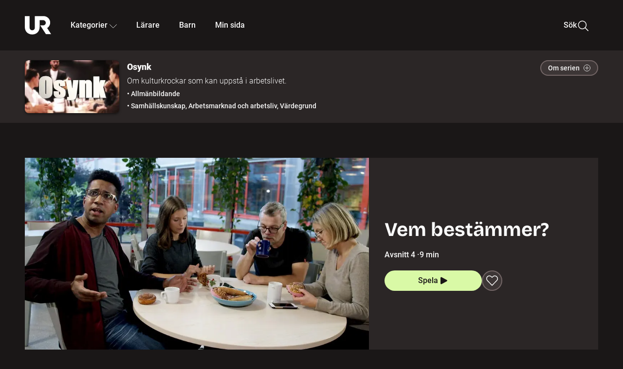

--- FILE ---
content_type: text/html; charset=utf-8
request_url: https://embed.ur.se/program/204551-osynk-vem-bestammer
body_size: 14473
content:
<!DOCTYPE html><html lang="sv"><head><link rel="preload" href="/fonts/Roboto-300.woff2" as="font" crossorigin="" data-next-head=""/><link rel="preload" href="/fonts/Roboto-500.woff2" as="font" crossorigin="" data-next-head=""/><link rel="preload" href="/fonts/Roboto-900.woff2" as="font" crossorigin="" data-next-head=""/><link rel="icon" href="/favicon.ico" data-next-head=""/><meta charSet="utf-8" data-next-head=""/><meta name="viewport" content="width=device-width, initial-scale=1.0, user-scalable=yes" data-next-head=""/><meta name="format-detection" content="telephone=no" data-next-head=""/><link rel="icon" sizes="192x192" href="/touch-icons/touch-icon-192x192.png" data-next-head=""/><link rel="apple-touch-icon" sizes="192x192" href="/touch-icons/touch-icon-192x192.png" data-next-head=""/><link rel="apple-touch-icon" sizes="180x180" href="/touch-icons/touch-icon-180x180.png" data-next-head=""/><link rel="apple-touch-icon" sizes="152x152" href="/touch-icons/touch-icon-152x152.png" data-next-head=""/><link rel="apple-touch-icon" sizes="144x144" href="/touch-icons/touch-icon-144x144.png" data-next-head=""/><link rel="apple-touch-icon" sizes="120x120" href="/touch-icons/touch-icon-120x120.png" data-next-head=""/><link rel="apple-touch-icon" sizes="114x114" href="/touch-icons/touch-icon-114x114.png" data-next-head=""/><link rel="apple-touch-icon" sizes="76x76" href="/touch-icons/touch-icon-76x76.png" data-next-head=""/><link rel="apple-touch-icon" sizes="72x72" href="/touch-icons/touch-icon-72x72.png" data-next-head=""/><link rel="shortcut icon" href="/favicon.ico" data-next-head=""/><link rel="manifest" href="/manifest.json" data-next-head=""/><title data-next-head="">Osynk: Vem bestämmer? | UR Play</title><meta name="description" content="Bioingenjören Eduardo har nyss börjat arbeta i Sverige. Han förstår inte vad hans chef Lotta egentligen vill. Hon talar hela tiden om att han ska fatta självständiga beslut och inte fråga henne till råds. Eduardo börjar tro att hon egentligen inte vill vara chef. Lotta förstår inte varför han inte kan fatta att i Sverige är vi alla jämlika - fast det är chefen som är viktigast. Om hur vår kultur sätter krokben för kommunikation på jobbet." data-next-head=""/><link rel="canonical" href="https://urplay.se/program/204551-osynk-vem-bestammer" data-next-head=""/><meta property="og:title" content="Osynk: Vem bestämmer? | UR Play" data-next-head=""/><meta property="og:locale" content="sv_SE" data-next-head=""/><meta property="og:site_name" content="urplay.se" data-next-head=""/><meta property="og:image" content="https://some-assets.ur.se/some/urplay/204551/hd.jpg" data-next-head=""/><meta property="og:url" content="https://urplay.se/program/204551-osynk-vem-bestammer" data-next-head=""/><meta property="og:description" content="Bioingenjören Eduardo har nyss börjat arbeta i Sverige. Han förstår inte vad hans chef Lotta egentligen vill. Hon talar hela tiden om att han ska fatta självständiga beslut och inte fråga henne till råds. Eduardo börjar tro att hon egentligen inte vill vara chef. Lotta förstår inte varför han inte kan fatta att i Sverige är vi alla jämlika - fast det är chefen som är viktigast. Om hur vår kultur sätter krokben för kommunikation på jobbet." data-next-head=""/><link rel="preload" as="image" imageSrcSet="/_next/image?url=https%3A%2F%2Fassets.ur.se%2Fid%2F204551%2Fimages%2F1_xl.jpg&amp;w=128&amp;q=75 128w, /_next/image?url=https%3A%2F%2Fassets.ur.se%2Fid%2F204551%2Fimages%2F1_xl.jpg&amp;w=256&amp;q=75 256w, /_next/image?url=https%3A%2F%2Fassets.ur.se%2Fid%2F204551%2Fimages%2F1_xl.jpg&amp;w=384&amp;q=75 384w, /_next/image?url=https%3A%2F%2Fassets.ur.se%2Fid%2F204551%2Fimages%2F1_xl.jpg&amp;w=640&amp;q=75 640w, /_next/image?url=https%3A%2F%2Fassets.ur.se%2Fid%2F204551%2Fimages%2F1_xl.jpg&amp;w=768&amp;q=75 768w, /_next/image?url=https%3A%2F%2Fassets.ur.se%2Fid%2F204551%2Fimages%2F1_xl.jpg&amp;w=1201&amp;q=75 1201w, /_next/image?url=https%3A%2F%2Fassets.ur.se%2Fid%2F204551%2Fimages%2F1_xl.jpg&amp;w=1441&amp;q=75 1441w, /_next/image?url=https%3A%2F%2Fassets.ur.se%2Fid%2F204551%2Fimages%2F1_xl.jpg&amp;w=1601&amp;q=75 1601w" imageSizes="(min-width: 1600px) 1216px, (min-width: 1201px) calc(100vw - 16vw), 100vw" data-next-head=""/><script id="cookiebot-google-consent-mode" data-cookieconsent="ignore" data-nscript="beforeInteractive">
              window.dataLayer = window.dataLayer || [];
              function gtag() {
                  dataLayer.push(arguments);
              }
              gtag('consent', 'default', {
                  'ad_personalization': 'denied',
                  'ad_storage': 'denied',
                  'ad_user_data': 'denied',
                  'analytics_storage': 'denied',
                  'functionality_storage': 'denied',
                  'personalization_storage': 'denied',
                  'security_storage': 'granted',
                  'wait_for_update': 500,
              });
              gtag("set", "ads_data_redaction", true);
              gtag("set", "url_passthrough", false);
          </script><link rel="preload" href="/_next/static/chunks/7076bda25b28cdb3.css" as="style"/><link rel="stylesheet" href="/_next/static/chunks/7076bda25b28cdb3.css" data-n-g=""/><link rel="preload" href="/_next/static/chunks/d06c8c3e35fb0fce.css" as="style"/><link rel="stylesheet" href="/_next/static/chunks/d06c8c3e35fb0fce.css" data-n-p=""/><link rel="preload" href="/_next/static/chunks/a49080025295ec1c.css" as="style"/><link rel="stylesheet" href="/_next/static/chunks/a49080025295ec1c.css" data-n-p=""/><link rel="preload" href="/_next/static/chunks/6a1d627e8838146f.css" as="style"/><link rel="stylesheet" href="/_next/static/chunks/6a1d627e8838146f.css" data-n-p=""/><noscript data-n-css=""></noscript><script id="Cookiebot" src="https://consent.cookiebot.com/uc.js" data-cbid="60f149ef-77bc-47f4-90c1-a55c6b64370d" type="text/javascript" defer="" data-nscript="beforeInteractive"></script><script src="/_next/static/chunks/06c84a502ab9d3a6.js" defer=""></script><script src="/_next/static/chunks/b380abb205c1896b.js" defer=""></script><script src="/_next/static/chunks/fd090f91ffbf2c6f.js" defer=""></script><script src="/_next/static/chunks/44782f074879ae1a.js" defer=""></script><script src="/_next/static/chunks/d2f4a2bc26396b0c.js" defer=""></script><script src="/_next/static/chunks/ecaa78903e1eaa47.js" defer=""></script><script src="/_next/static/chunks/706f4a91dbda12c5.js" defer=""></script><script src="/_next/static/chunks/2dcf2b82d1abe3ca.js" defer=""></script><script src="/_next/static/chunks/turbopack-0373413e13fc4de4.js" defer=""></script><script src="/_next/static/chunks/cfd4511bdc25f8bd.js" defer=""></script><script src="/_next/static/chunks/3aa85896e746bca2.js" defer=""></script><script src="/_next/static/chunks/c77374a6d7268422.js" defer=""></script><script src="/_next/static/chunks/c3b8fd9bcfca1671.js" defer=""></script><script src="/_next/static/chunks/6e2be0a6cc05dde2.js" defer=""></script><script src="/_next/static/chunks/747b0afadc29f853.js" defer=""></script><script src="/_next/static/chunks/39a7c0f53eb0d16b.js" defer=""></script><script src="/_next/static/chunks/cfb684cf6e5a13ff.js" defer=""></script><script src="/_next/static/chunks/18de73f3f3a794ff.js" defer=""></script><script src="/_next/static/chunks/turbopack-01df84560f523e14.js" defer=""></script><script src="/_next/static/jc7w1ZbWLOsPaOcnpTPlQ/_ssgManifest.js" defer=""></script><script src="/_next/static/jc7w1ZbWLOsPaOcnpTPlQ/_buildManifest.js" defer=""></script><meta name="sentry-trace" content="fa896f8055d6d50ea9072a0c298735aa-12bcf1ac280c5544-0"/><meta name="baggage" content="sentry-environment=production,sentry-public_key=ef851232e4a5b9cdde2454c5acff091c,sentry-trace_id=fa896f8055d6d50ea9072a0c298735aa,sentry-sampled=false,sentry-sample_rand=0.30942068235605147,sentry-sample_rate=0.01"/></head><body><div id="__next"><div class="Layout-module__fmZ1UG__mainBackground"><header class=""><div class="SiteHeader-module__gsr0IW__siteHeader"><div class="SiteHeader-module__gsr0IW__wrapper"><button id="resetFocus" tabindex="-1" aria-hidden="true" class="SiteHeader-module__gsr0IW__resetFocusButton"></button><a class="SiteHeader-module__gsr0IW__accessibilityLinks" href="#huvudinnehall">Till huvudinnehåll</a><div class="SiteHeader-module__gsr0IW__menuContainer SiteHeader-module__gsr0IW__hideMenu"><nav aria-label="Huvudmeny" class="PrimaryNavigation-module__g0Mera__navigation" tabindex="-1"><ul class="menu PrimaryNavigation-module__g0Mera__menuWrapper"><li class="PrimaryNavigation-module__g0Mera__logoItem"><div class="PrimaryNavigation-module__g0Mera__mobileCloseButtonContainer"><button class="PrimaryNavigation-module__g0Mera__mobileCloseButton" aria-label="Stäng huvudmeny" aria-controls="Huvudmeny" aria-expanded="false"><svg xmlns="http://www.w3.org/2000/svg" width="24" height="24" viewBox="0 0 24 24" aria-hidden="true" focusable="false" class="PrimaryNavigation-module__g0Mera__closeIcon"><path fill="none" fill-rule="evenodd" stroke="#110737" stroke-linecap="round" stroke-linejoin="round" stroke-width="1.5" d="m4.5 19.5 15-15m-15 0 15 15"></path></svg></button></div><a class="PrimaryNavigation-module__g0Mera__logoLink" data-trk-primary-navigation="Logo" href="/"><svg xmlns="http://www.w3.org/2000/svg" width="200" height="200" viewBox="0 0 200 200" class="PrimaryNavigation-module__g0Mera__logo" focusable="false" role="img" aria-label="UR Play"><path fill="#FFF" fill-rule="evenodd" d="M169.92 125.104c13.91-8.81 23.22-24.207 23.019-41.648C193.253 56.257 170.449 34 143.115 34H76.347v87.325c0 12.838-8.964 20.61-20.02 20.61-11.058 0-20.022-7.772-20.022-20.61V34H0v82.572C0 153.03 25.218 174 56.326 174c31.109 0 56.325-20.97 56.325-57.428V64.85h26.147c10.995 0 20.3 8.564 20.625 19.5.336 11.364-8.852 20.713-20.197 20.713H117.4l43.065 66.312H200z"></path></svg></a></li><li class="PrimaryNavigation-module__g0Mera__navItem PrimaryNavigation-module__g0Mera__categoriesNavItemDesktop"><button aria-expanded="false" data-trk-primary-navigation-kategorier="closed" class="NavDropdown-module__Tj6GOG__navButton" data-trk-primary-navigation="Kategorier" type="button">Kategorier<svg xmlns="http://www.w3.org/2000/svg" width="24" height="24" viewBox="0 0 24 24" aria-hidden="true" class="NavDropdown-module__Tj6GOG__caret Caret-module__Bw2tFq__down" focusable="false"><path fill="none" stroke="#110737" stroke-linecap="round" stroke-linejoin="round" stroke-width="1.5" d="M23.25 16.689 12.53 5.97a.75.75 0 0 0-1.06 0L.75 16.689"></path></svg></button><div class="NavDropdown-module__Tj6GOG__navMenu"><div aria-hidden="true" class="CategoriesMenu-module__nuJBlW__backdrop CategoriesMenu-module__nuJBlW__noBackdrop"></div><div class="CategoriesMenu-module__nuJBlW__categoriesMenu"><div class="CategoriesMenu-module__nuJBlW__topRow"><a tabindex="0" class="Button-module__s3b5nq__button Button-module__s3b5nq__secondaryButton Button-module__s3b5nq__linkButton Button-module__s3b5nq__smallButton Button-module__s3b5nq__chipButton" href="/bladdra/alla-kategorier">Alla kategorier</a><a tabindex="0" class="Button-module__s3b5nq__button Button-module__s3b5nq__secondaryButton Button-module__s3b5nq__linkButton Button-module__s3b5nq__smallButton Button-module__s3b5nq__chipButton" href="/bladdra/alla-program">Program A till Ö</a></div><ul class="CategoriesMenu-module__nuJBlW__highlightedCategories"><li class="NavigationListItem-module__T6YIQq__item CategoriesMenu-module__nuJBlW__categoryItem"><div class="NavigationListItem-module__T6YIQq__imageOverlay"></div><img alt="" loading="lazy" width="640" height="360" decoding="async" data-nimg="1" class="NavigationListItem-module__T6YIQq__categoryImage" style="color:transparent" sizes="(min-width: 1600px) calc(1216px * .24), (min-width: 1201px) calc((100vw - 16vw) * .24), (min-width: 768px) 24vw, (min-width: 640px) 48vw, 38vw" srcSet="/_next/image?url=https%3A%2F%2Fur.imagevault.app%2Fpublishedmedia%2F9m6olbh6d9ei2kyj2kmu%2Fsyntolkatny.png&amp;w=128&amp;q=75 128w, /_next/image?url=https%3A%2F%2Fur.imagevault.app%2Fpublishedmedia%2F9m6olbh6d9ei2kyj2kmu%2Fsyntolkatny.png&amp;w=256&amp;q=75 256w, /_next/image?url=https%3A%2F%2Fur.imagevault.app%2Fpublishedmedia%2F9m6olbh6d9ei2kyj2kmu%2Fsyntolkatny.png&amp;w=384&amp;q=75 384w, /_next/image?url=https%3A%2F%2Fur.imagevault.app%2Fpublishedmedia%2F9m6olbh6d9ei2kyj2kmu%2Fsyntolkatny.png&amp;w=640&amp;q=75 640w, /_next/image?url=https%3A%2F%2Fur.imagevault.app%2Fpublishedmedia%2F9m6olbh6d9ei2kyj2kmu%2Fsyntolkatny.png&amp;w=768&amp;q=75 768w, /_next/image?url=https%3A%2F%2Fur.imagevault.app%2Fpublishedmedia%2F9m6olbh6d9ei2kyj2kmu%2Fsyntolkatny.png&amp;w=1201&amp;q=75 1201w, /_next/image?url=https%3A%2F%2Fur.imagevault.app%2Fpublishedmedia%2F9m6olbh6d9ei2kyj2kmu%2Fsyntolkatny.png&amp;w=1441&amp;q=75 1441w, /_next/image?url=https%3A%2F%2Fur.imagevault.app%2Fpublishedmedia%2F9m6olbh6d9ei2kyj2kmu%2Fsyntolkatny.png&amp;w=1601&amp;q=75 1601w" src="/_next/image?url=https%3A%2F%2Fur.imagevault.app%2Fpublishedmedia%2F9m6olbh6d9ei2kyj2kmu%2Fsyntolkatny.png&amp;w=1601&amp;q=75"/><a class="NavigationListItem-module__T6YIQq__categoryLink" data-trk-categories-menu="Syntolkat" href="/bladdra/syntolkat"><span class="NavigationListItem-module__T6YIQq__linkText">Syntolkat</span></a><div class="NavigationListItem-module__T6YIQq__gradient"></div></li><li class="NavigationListItem-module__T6YIQq__item CategoriesMenu-module__nuJBlW__categoryItem"><div class="NavigationListItem-module__T6YIQq__imageOverlay"></div><img alt="" loading="lazy" width="640" height="360" decoding="async" data-nimg="1" class="NavigationListItem-module__T6YIQq__categoryImage" style="color:transparent" sizes="(min-width: 1600px) calc(1216px * .24), (min-width: 1201px) calc((100vw - 16vw) * .24), (min-width: 768px) 24vw, (min-width: 640px) 48vw, 38vw" srcSet="/_next/image?url=https%3A%2F%2Fur.imagevault.app%2Fpublishedmedia%2Frhqa3paguquththzuoa4%2Fdokumenta-rny.png&amp;w=128&amp;q=75 128w, /_next/image?url=https%3A%2F%2Fur.imagevault.app%2Fpublishedmedia%2Frhqa3paguquththzuoa4%2Fdokumenta-rny.png&amp;w=256&amp;q=75 256w, /_next/image?url=https%3A%2F%2Fur.imagevault.app%2Fpublishedmedia%2Frhqa3paguquththzuoa4%2Fdokumenta-rny.png&amp;w=384&amp;q=75 384w, /_next/image?url=https%3A%2F%2Fur.imagevault.app%2Fpublishedmedia%2Frhqa3paguquththzuoa4%2Fdokumenta-rny.png&amp;w=640&amp;q=75 640w, /_next/image?url=https%3A%2F%2Fur.imagevault.app%2Fpublishedmedia%2Frhqa3paguquththzuoa4%2Fdokumenta-rny.png&amp;w=768&amp;q=75 768w, /_next/image?url=https%3A%2F%2Fur.imagevault.app%2Fpublishedmedia%2Frhqa3paguquththzuoa4%2Fdokumenta-rny.png&amp;w=1201&amp;q=75 1201w, /_next/image?url=https%3A%2F%2Fur.imagevault.app%2Fpublishedmedia%2Frhqa3paguquththzuoa4%2Fdokumenta-rny.png&amp;w=1441&amp;q=75 1441w, /_next/image?url=https%3A%2F%2Fur.imagevault.app%2Fpublishedmedia%2Frhqa3paguquththzuoa4%2Fdokumenta-rny.png&amp;w=1601&amp;q=75 1601w" src="/_next/image?url=https%3A%2F%2Fur.imagevault.app%2Fpublishedmedia%2Frhqa3paguquththzuoa4%2Fdokumenta-rny.png&amp;w=1601&amp;q=75"/><a class="NavigationListItem-module__T6YIQq__categoryLink" data-trk-categories-menu="Dokumentär" href="/bladdra/dokumentar"><span class="NavigationListItem-module__T6YIQq__linkText">Dokumentär</span></a><div class="NavigationListItem-module__T6YIQq__gradient"></div></li><li class="NavigationListItem-module__T6YIQq__item CategoriesMenu-module__nuJBlW__categoryItem"><div class="NavigationListItem-module__T6YIQq__imageOverlay"></div><img alt="" loading="lazy" width="640" height="360" decoding="async" data-nimg="1" class="NavigationListItem-module__T6YIQq__categoryImage" style="color:transparent" sizes="(min-width: 1600px) calc(1216px * .24), (min-width: 1201px) calc((100vw - 16vw) * .24), (min-width: 768px) 24vw, (min-width: 640px) 48vw, 38vw" srcSet="/_next/image?url=https%3A%2F%2Fur.imagevault.app%2Fpublishedmedia%2Fash3p5xkwl2oxew6vpk0%2FKortfilm_kategori.png&amp;w=128&amp;q=75 128w, /_next/image?url=https%3A%2F%2Fur.imagevault.app%2Fpublishedmedia%2Fash3p5xkwl2oxew6vpk0%2FKortfilm_kategori.png&amp;w=256&amp;q=75 256w, /_next/image?url=https%3A%2F%2Fur.imagevault.app%2Fpublishedmedia%2Fash3p5xkwl2oxew6vpk0%2FKortfilm_kategori.png&amp;w=384&amp;q=75 384w, /_next/image?url=https%3A%2F%2Fur.imagevault.app%2Fpublishedmedia%2Fash3p5xkwl2oxew6vpk0%2FKortfilm_kategori.png&amp;w=640&amp;q=75 640w, /_next/image?url=https%3A%2F%2Fur.imagevault.app%2Fpublishedmedia%2Fash3p5xkwl2oxew6vpk0%2FKortfilm_kategori.png&amp;w=768&amp;q=75 768w, /_next/image?url=https%3A%2F%2Fur.imagevault.app%2Fpublishedmedia%2Fash3p5xkwl2oxew6vpk0%2FKortfilm_kategori.png&amp;w=1201&amp;q=75 1201w, /_next/image?url=https%3A%2F%2Fur.imagevault.app%2Fpublishedmedia%2Fash3p5xkwl2oxew6vpk0%2FKortfilm_kategori.png&amp;w=1441&amp;q=75 1441w, /_next/image?url=https%3A%2F%2Fur.imagevault.app%2Fpublishedmedia%2Fash3p5xkwl2oxew6vpk0%2FKortfilm_kategori.png&amp;w=1601&amp;q=75 1601w" src="/_next/image?url=https%3A%2F%2Fur.imagevault.app%2Fpublishedmedia%2Fash3p5xkwl2oxew6vpk0%2FKortfilm_kategori.png&amp;w=1601&amp;q=75"/><a class="NavigationListItem-module__T6YIQq__categoryLink" data-trk-categories-menu="Kortfilm" href="/bladdra/kortfilm"><span class="NavigationListItem-module__T6YIQq__linkText">Kortfilm</span></a><div class="NavigationListItem-module__T6YIQq__gradient"></div></li><li class="NavigationListItem-module__T6YIQq__item CategoriesMenu-module__nuJBlW__categoryItem"><div class="NavigationListItem-module__T6YIQq__imageOverlay"></div><img alt="" loading="lazy" width="640" height="360" decoding="async" data-nimg="1" class="NavigationListItem-module__T6YIQq__categoryImage" style="color:transparent" sizes="(min-width: 1600px) calc(1216px * .24), (min-width: 1201px) calc((100vw - 16vw) * .24), (min-width: 768px) 24vw, (min-width: 640px) 48vw, 38vw" srcSet="/_next/image?url=https%3A%2F%2Fur.imagevault.app%2Fpublishedmedia%2F83s66kbxiipc46zanxcf%2Fdramany.png&amp;w=128&amp;q=75 128w, /_next/image?url=https%3A%2F%2Fur.imagevault.app%2Fpublishedmedia%2F83s66kbxiipc46zanxcf%2Fdramany.png&amp;w=256&amp;q=75 256w, /_next/image?url=https%3A%2F%2Fur.imagevault.app%2Fpublishedmedia%2F83s66kbxiipc46zanxcf%2Fdramany.png&amp;w=384&amp;q=75 384w, /_next/image?url=https%3A%2F%2Fur.imagevault.app%2Fpublishedmedia%2F83s66kbxiipc46zanxcf%2Fdramany.png&amp;w=640&amp;q=75 640w, /_next/image?url=https%3A%2F%2Fur.imagevault.app%2Fpublishedmedia%2F83s66kbxiipc46zanxcf%2Fdramany.png&amp;w=768&amp;q=75 768w, /_next/image?url=https%3A%2F%2Fur.imagevault.app%2Fpublishedmedia%2F83s66kbxiipc46zanxcf%2Fdramany.png&amp;w=1201&amp;q=75 1201w, /_next/image?url=https%3A%2F%2Fur.imagevault.app%2Fpublishedmedia%2F83s66kbxiipc46zanxcf%2Fdramany.png&amp;w=1441&amp;q=75 1441w, /_next/image?url=https%3A%2F%2Fur.imagevault.app%2Fpublishedmedia%2F83s66kbxiipc46zanxcf%2Fdramany.png&amp;w=1601&amp;q=75 1601w" src="/_next/image?url=https%3A%2F%2Fur.imagevault.app%2Fpublishedmedia%2F83s66kbxiipc46zanxcf%2Fdramany.png&amp;w=1601&amp;q=75"/><a class="NavigationListItem-module__T6YIQq__categoryLink" data-trk-categories-menu="Drama" href="/bladdra/drama"><span class="NavigationListItem-module__T6YIQq__linkText">Drama</span></a><div class="NavigationListItem-module__T6YIQq__gradient"></div></li><li class="NavigationListItem-module__T6YIQq__item CategoriesMenu-module__nuJBlW__categoryItem"><div class="NavigationListItem-module__T6YIQq__imageOverlay"></div><img alt="" loading="lazy" width="640" height="360" decoding="async" data-nimg="1" class="NavigationListItem-module__T6YIQq__categoryImage" style="color:transparent" sizes="(min-width: 1600px) calc(1216px * .24), (min-width: 1201px) calc((100vw - 16vw) * .24), (min-width: 768px) 24vw, (min-width: 640px) 48vw, 38vw" srcSet="/_next/image?url=https%3A%2F%2Fur.imagevault.app%2Fpublishedmedia%2Ft3a3nq9md6wi29ksvh3d%2Ffo-rela-sningarny.png&amp;w=128&amp;q=75 128w, /_next/image?url=https%3A%2F%2Fur.imagevault.app%2Fpublishedmedia%2Ft3a3nq9md6wi29ksvh3d%2Ffo-rela-sningarny.png&amp;w=256&amp;q=75 256w, /_next/image?url=https%3A%2F%2Fur.imagevault.app%2Fpublishedmedia%2Ft3a3nq9md6wi29ksvh3d%2Ffo-rela-sningarny.png&amp;w=384&amp;q=75 384w, /_next/image?url=https%3A%2F%2Fur.imagevault.app%2Fpublishedmedia%2Ft3a3nq9md6wi29ksvh3d%2Ffo-rela-sningarny.png&amp;w=640&amp;q=75 640w, /_next/image?url=https%3A%2F%2Fur.imagevault.app%2Fpublishedmedia%2Ft3a3nq9md6wi29ksvh3d%2Ffo-rela-sningarny.png&amp;w=768&amp;q=75 768w, /_next/image?url=https%3A%2F%2Fur.imagevault.app%2Fpublishedmedia%2Ft3a3nq9md6wi29ksvh3d%2Ffo-rela-sningarny.png&amp;w=1201&amp;q=75 1201w, /_next/image?url=https%3A%2F%2Fur.imagevault.app%2Fpublishedmedia%2Ft3a3nq9md6wi29ksvh3d%2Ffo-rela-sningarny.png&amp;w=1441&amp;q=75 1441w, /_next/image?url=https%3A%2F%2Fur.imagevault.app%2Fpublishedmedia%2Ft3a3nq9md6wi29ksvh3d%2Ffo-rela-sningarny.png&amp;w=1601&amp;q=75 1601w" src="/_next/image?url=https%3A%2F%2Fur.imagevault.app%2Fpublishedmedia%2Ft3a3nq9md6wi29ksvh3d%2Ffo-rela-sningarny.png&amp;w=1601&amp;q=75"/><a class="NavigationListItem-module__T6YIQq__categoryLink" data-trk-categories-menu="Föreläsningar" href="/bladdra/forelasningar"><span class="NavigationListItem-module__T6YIQq__linkText">Föreläsningar</span></a><div class="NavigationListItem-module__T6YIQq__gradient"></div></li><li class="NavigationListItem-module__T6YIQq__item CategoriesMenu-module__nuJBlW__categoryItem"><div class="NavigationListItem-module__T6YIQq__imageOverlay"></div><img alt="" loading="lazy" width="640" height="360" decoding="async" data-nimg="1" class="NavigationListItem-module__T6YIQq__categoryImage" style="color:transparent" sizes="(min-width: 1600px) calc(1216px * .24), (min-width: 1201px) calc((100vw - 16vw) * .24), (min-width: 768px) 24vw, (min-width: 640px) 48vw, 38vw" srcSet="/_next/image?url=https%3A%2F%2Fur.imagevault.app%2Fpublishedmedia%2Fche5jfu3y04eyx5x9jwm%2Fvetenskap.png&amp;w=128&amp;q=75 128w, /_next/image?url=https%3A%2F%2Fur.imagevault.app%2Fpublishedmedia%2Fche5jfu3y04eyx5x9jwm%2Fvetenskap.png&amp;w=256&amp;q=75 256w, /_next/image?url=https%3A%2F%2Fur.imagevault.app%2Fpublishedmedia%2Fche5jfu3y04eyx5x9jwm%2Fvetenskap.png&amp;w=384&amp;q=75 384w, /_next/image?url=https%3A%2F%2Fur.imagevault.app%2Fpublishedmedia%2Fche5jfu3y04eyx5x9jwm%2Fvetenskap.png&amp;w=640&amp;q=75 640w, /_next/image?url=https%3A%2F%2Fur.imagevault.app%2Fpublishedmedia%2Fche5jfu3y04eyx5x9jwm%2Fvetenskap.png&amp;w=768&amp;q=75 768w, /_next/image?url=https%3A%2F%2Fur.imagevault.app%2Fpublishedmedia%2Fche5jfu3y04eyx5x9jwm%2Fvetenskap.png&amp;w=1201&amp;q=75 1201w, /_next/image?url=https%3A%2F%2Fur.imagevault.app%2Fpublishedmedia%2Fche5jfu3y04eyx5x9jwm%2Fvetenskap.png&amp;w=1441&amp;q=75 1441w, /_next/image?url=https%3A%2F%2Fur.imagevault.app%2Fpublishedmedia%2Fche5jfu3y04eyx5x9jwm%2Fvetenskap.png&amp;w=1601&amp;q=75 1601w" src="/_next/image?url=https%3A%2F%2Fur.imagevault.app%2Fpublishedmedia%2Fche5jfu3y04eyx5x9jwm%2Fvetenskap.png&amp;w=1601&amp;q=75"/><a class="NavigationListItem-module__T6YIQq__categoryLink" data-trk-categories-menu="Vetenskap &amp; teknik" href="/bladdra/vetenskap"><span class="NavigationListItem-module__T6YIQq__linkText">Vetenskap &amp; teknik</span></a><div class="NavigationListItem-module__T6YIQq__gradient"></div></li><li class="NavigationListItem-module__T6YIQq__item CategoriesMenu-module__nuJBlW__categoryItem"><div class="NavigationListItem-module__T6YIQq__imageOverlay"></div><img alt="" loading="lazy" width="640" height="360" decoding="async" data-nimg="1" class="NavigationListItem-module__T6YIQq__categoryImage" style="color:transparent" sizes="(min-width: 1600px) calc(1216px * .24), (min-width: 1201px) calc((100vw - 16vw) * .24), (min-width: 768px) 24vw, (min-width: 640px) 48vw, 38vw" srcSet="/_next/image?url=https%3A%2F%2Fur.imagevault.app%2Fpublishedmedia%2Fx9un8m0h5shqn4bds1ig%2FPoddar_kategori.png&amp;w=128&amp;q=75 128w, /_next/image?url=https%3A%2F%2Fur.imagevault.app%2Fpublishedmedia%2Fx9un8m0h5shqn4bds1ig%2FPoddar_kategori.png&amp;w=256&amp;q=75 256w, /_next/image?url=https%3A%2F%2Fur.imagevault.app%2Fpublishedmedia%2Fx9un8m0h5shqn4bds1ig%2FPoddar_kategori.png&amp;w=384&amp;q=75 384w, /_next/image?url=https%3A%2F%2Fur.imagevault.app%2Fpublishedmedia%2Fx9un8m0h5shqn4bds1ig%2FPoddar_kategori.png&amp;w=640&amp;q=75 640w, /_next/image?url=https%3A%2F%2Fur.imagevault.app%2Fpublishedmedia%2Fx9un8m0h5shqn4bds1ig%2FPoddar_kategori.png&amp;w=768&amp;q=75 768w, /_next/image?url=https%3A%2F%2Fur.imagevault.app%2Fpublishedmedia%2Fx9un8m0h5shqn4bds1ig%2FPoddar_kategori.png&amp;w=1201&amp;q=75 1201w, /_next/image?url=https%3A%2F%2Fur.imagevault.app%2Fpublishedmedia%2Fx9un8m0h5shqn4bds1ig%2FPoddar_kategori.png&amp;w=1441&amp;q=75 1441w, /_next/image?url=https%3A%2F%2Fur.imagevault.app%2Fpublishedmedia%2Fx9un8m0h5shqn4bds1ig%2FPoddar_kategori.png&amp;w=1601&amp;q=75 1601w" src="/_next/image?url=https%3A%2F%2Fur.imagevault.app%2Fpublishedmedia%2Fx9un8m0h5shqn4bds1ig%2FPoddar_kategori.png&amp;w=1601&amp;q=75"/><a class="NavigationListItem-module__T6YIQq__categoryLink" data-trk-categories-menu="Poddar" href="/bladdra/poddar"><span class="NavigationListItem-module__T6YIQq__linkText">Poddar</span></a><div class="NavigationListItem-module__T6YIQq__gradient"></div></li><li class="NavigationListItem-module__T6YIQq__item CategoriesMenu-module__nuJBlW__categoryItem"><div class="NavigationListItem-module__T6YIQq__imageOverlay"></div><img alt="" loading="lazy" width="640" height="360" decoding="async" data-nimg="1" class="NavigationListItem-module__T6YIQq__categoryImage" style="color:transparent" sizes="(min-width: 1600px) calc(1216px * .24), (min-width: 1201px) calc((100vw - 16vw) * .24), (min-width: 768px) 24vw, (min-width: 640px) 48vw, 38vw" srcSet="/_next/image?url=https%3A%2F%2Fur.imagevault.app%2Fpublishedmedia%2Ftimhztx0qp288dcg6p04%2Fteckenspra-k3.png&amp;w=128&amp;q=75 128w, /_next/image?url=https%3A%2F%2Fur.imagevault.app%2Fpublishedmedia%2Ftimhztx0qp288dcg6p04%2Fteckenspra-k3.png&amp;w=256&amp;q=75 256w, /_next/image?url=https%3A%2F%2Fur.imagevault.app%2Fpublishedmedia%2Ftimhztx0qp288dcg6p04%2Fteckenspra-k3.png&amp;w=384&amp;q=75 384w, /_next/image?url=https%3A%2F%2Fur.imagevault.app%2Fpublishedmedia%2Ftimhztx0qp288dcg6p04%2Fteckenspra-k3.png&amp;w=640&amp;q=75 640w, /_next/image?url=https%3A%2F%2Fur.imagevault.app%2Fpublishedmedia%2Ftimhztx0qp288dcg6p04%2Fteckenspra-k3.png&amp;w=768&amp;q=75 768w, /_next/image?url=https%3A%2F%2Fur.imagevault.app%2Fpublishedmedia%2Ftimhztx0qp288dcg6p04%2Fteckenspra-k3.png&amp;w=1201&amp;q=75 1201w, /_next/image?url=https%3A%2F%2Fur.imagevault.app%2Fpublishedmedia%2Ftimhztx0qp288dcg6p04%2Fteckenspra-k3.png&amp;w=1441&amp;q=75 1441w, /_next/image?url=https%3A%2F%2Fur.imagevault.app%2Fpublishedmedia%2Ftimhztx0qp288dcg6p04%2Fteckenspra-k3.png&amp;w=1601&amp;q=75 1601w" src="/_next/image?url=https%3A%2F%2Fur.imagevault.app%2Fpublishedmedia%2Ftimhztx0qp288dcg6p04%2Fteckenspra-k3.png&amp;w=1601&amp;q=75"/><a class="NavigationListItem-module__T6YIQq__categoryLink" data-trk-categories-menu="Svenskt teckenspråk" href="/bladdra/svenskt-teckensprak"><span class="NavigationListItem-module__T6YIQq__linkText">Svenskt teckenspråk</span></a><div class="NavigationListItem-module__T6YIQq__gradient"></div></li></ul><div><span class="CategoriesMenu-module__nuJBlW__headingMinorityLanguages">Nationella minoriteter</span><ul class="CategoriesMenu-module__nuJBlW__minorityLanguages"><li class="NavigationListItem-module__T6YIQq__item CategoriesMenu-module__nuJBlW__minorityLanguagesItem"><div class="NavigationListItem-module__T6YIQq__imageOverlay"></div><img alt="" loading="lazy" width="640" height="360" decoding="async" data-nimg="1" class="NavigationListItem-module__T6YIQq__categoryImage" style="color:transparent" sizes="(min-width: 1600px) calc(1216px * .24), (min-width: 1201px) calc((100vw - 16vw) * .24), (min-width: 768px) 24vw, (min-width: 640px) 48vw, 38vw" srcSet="/_next/image?url=https%3A%2F%2Fur.imagevault.app%2Fpublishedmedia%2Fgklph3j35xmoo3pfe33m%2FFinska.png&amp;w=128&amp;q=75 128w, /_next/image?url=https%3A%2F%2Fur.imagevault.app%2Fpublishedmedia%2Fgklph3j35xmoo3pfe33m%2FFinska.png&amp;w=256&amp;q=75 256w, /_next/image?url=https%3A%2F%2Fur.imagevault.app%2Fpublishedmedia%2Fgklph3j35xmoo3pfe33m%2FFinska.png&amp;w=384&amp;q=75 384w, /_next/image?url=https%3A%2F%2Fur.imagevault.app%2Fpublishedmedia%2Fgklph3j35xmoo3pfe33m%2FFinska.png&amp;w=640&amp;q=75 640w, /_next/image?url=https%3A%2F%2Fur.imagevault.app%2Fpublishedmedia%2Fgklph3j35xmoo3pfe33m%2FFinska.png&amp;w=768&amp;q=75 768w, /_next/image?url=https%3A%2F%2Fur.imagevault.app%2Fpublishedmedia%2Fgklph3j35xmoo3pfe33m%2FFinska.png&amp;w=1201&amp;q=75 1201w, /_next/image?url=https%3A%2F%2Fur.imagevault.app%2Fpublishedmedia%2Fgklph3j35xmoo3pfe33m%2FFinska.png&amp;w=1441&amp;q=75 1441w, /_next/image?url=https%3A%2F%2Fur.imagevault.app%2Fpublishedmedia%2Fgklph3j35xmoo3pfe33m%2FFinska.png&amp;w=1601&amp;q=75 1601w" src="/_next/image?url=https%3A%2F%2Fur.imagevault.app%2Fpublishedmedia%2Fgklph3j35xmoo3pfe33m%2FFinska.png&amp;w=1601&amp;q=75"/><a class="NavigationListItem-module__T6YIQq__categoryLink" data-trk-categories-menu="Finska" href="/bladdra/finska"><span class="NavigationListItem-module__T6YIQq__linkText">Finska</span></a><div class="NavigationListItem-module__T6YIQq__gradient"></div></li><li class="NavigationListItem-module__T6YIQq__item CategoriesMenu-module__nuJBlW__minorityLanguagesItem"><div class="NavigationListItem-module__T6YIQq__imageOverlay"></div><img alt="" loading="lazy" width="640" height="360" decoding="async" data-nimg="1" class="NavigationListItem-module__T6YIQq__categoryImage" style="color:transparent" sizes="(min-width: 1600px) calc(1216px * .24), (min-width: 1201px) calc((100vw - 16vw) * .24), (min-width: 768px) 24vw, (min-width: 640px) 48vw, 38vw" srcSet="/_next/image?url=https%3A%2F%2Fur.imagevault.app%2Fpublishedmedia%2Fymydi91ihy6x98yto9ev%2FJiddisch.png&amp;w=128&amp;q=75 128w, /_next/image?url=https%3A%2F%2Fur.imagevault.app%2Fpublishedmedia%2Fymydi91ihy6x98yto9ev%2FJiddisch.png&amp;w=256&amp;q=75 256w, /_next/image?url=https%3A%2F%2Fur.imagevault.app%2Fpublishedmedia%2Fymydi91ihy6x98yto9ev%2FJiddisch.png&amp;w=384&amp;q=75 384w, /_next/image?url=https%3A%2F%2Fur.imagevault.app%2Fpublishedmedia%2Fymydi91ihy6x98yto9ev%2FJiddisch.png&amp;w=640&amp;q=75 640w, /_next/image?url=https%3A%2F%2Fur.imagevault.app%2Fpublishedmedia%2Fymydi91ihy6x98yto9ev%2FJiddisch.png&amp;w=768&amp;q=75 768w, /_next/image?url=https%3A%2F%2Fur.imagevault.app%2Fpublishedmedia%2Fymydi91ihy6x98yto9ev%2FJiddisch.png&amp;w=1201&amp;q=75 1201w, /_next/image?url=https%3A%2F%2Fur.imagevault.app%2Fpublishedmedia%2Fymydi91ihy6x98yto9ev%2FJiddisch.png&amp;w=1441&amp;q=75 1441w, /_next/image?url=https%3A%2F%2Fur.imagevault.app%2Fpublishedmedia%2Fymydi91ihy6x98yto9ev%2FJiddisch.png&amp;w=1601&amp;q=75 1601w" src="/_next/image?url=https%3A%2F%2Fur.imagevault.app%2Fpublishedmedia%2Fymydi91ihy6x98yto9ev%2FJiddisch.png&amp;w=1601&amp;q=75"/><a class="NavigationListItem-module__T6YIQq__categoryLink" data-trk-categories-menu="Jiddisch" href="/bladdra/jiddisch"><span class="NavigationListItem-module__T6YIQq__linkText">Jiddisch</span></a><div class="NavigationListItem-module__T6YIQq__gradient"></div></li><li class="NavigationListItem-module__T6YIQq__item CategoriesMenu-module__nuJBlW__minorityLanguagesItem"><div class="NavigationListItem-module__T6YIQq__imageOverlay"></div><img alt="" loading="lazy" width="640" height="360" decoding="async" data-nimg="1" class="NavigationListItem-module__T6YIQq__categoryImage" style="color:transparent" sizes="(min-width: 1600px) calc(1216px * .24), (min-width: 1201px) calc((100vw - 16vw) * .24), (min-width: 768px) 24vw, (min-width: 640px) 48vw, 38vw" srcSet="/_next/image?url=https%3A%2F%2Fur.imagevault.app%2Fpublishedmedia%2F1cm4gy0uzaqmvfi9mgv7%2FMea-nkieli.png&amp;w=128&amp;q=75 128w, /_next/image?url=https%3A%2F%2Fur.imagevault.app%2Fpublishedmedia%2F1cm4gy0uzaqmvfi9mgv7%2FMea-nkieli.png&amp;w=256&amp;q=75 256w, /_next/image?url=https%3A%2F%2Fur.imagevault.app%2Fpublishedmedia%2F1cm4gy0uzaqmvfi9mgv7%2FMea-nkieli.png&amp;w=384&amp;q=75 384w, /_next/image?url=https%3A%2F%2Fur.imagevault.app%2Fpublishedmedia%2F1cm4gy0uzaqmvfi9mgv7%2FMea-nkieli.png&amp;w=640&amp;q=75 640w, /_next/image?url=https%3A%2F%2Fur.imagevault.app%2Fpublishedmedia%2F1cm4gy0uzaqmvfi9mgv7%2FMea-nkieli.png&amp;w=768&amp;q=75 768w, /_next/image?url=https%3A%2F%2Fur.imagevault.app%2Fpublishedmedia%2F1cm4gy0uzaqmvfi9mgv7%2FMea-nkieli.png&amp;w=1201&amp;q=75 1201w, /_next/image?url=https%3A%2F%2Fur.imagevault.app%2Fpublishedmedia%2F1cm4gy0uzaqmvfi9mgv7%2FMea-nkieli.png&amp;w=1441&amp;q=75 1441w, /_next/image?url=https%3A%2F%2Fur.imagevault.app%2Fpublishedmedia%2F1cm4gy0uzaqmvfi9mgv7%2FMea-nkieli.png&amp;w=1601&amp;q=75 1601w" src="/_next/image?url=https%3A%2F%2Fur.imagevault.app%2Fpublishedmedia%2F1cm4gy0uzaqmvfi9mgv7%2FMea-nkieli.png&amp;w=1601&amp;q=75"/><a class="NavigationListItem-module__T6YIQq__categoryLink" data-trk-categories-menu="Meänkieli" href="/bladdra/meankieli"><span class="NavigationListItem-module__T6YIQq__linkText">Meänkieli</span></a><div class="NavigationListItem-module__T6YIQq__gradient"></div></li><li class="NavigationListItem-module__T6YIQq__item CategoriesMenu-module__nuJBlW__minorityLanguagesItem"><div class="NavigationListItem-module__T6YIQq__imageOverlay"></div><img alt="" loading="lazy" width="640" height="360" decoding="async" data-nimg="1" class="NavigationListItem-module__T6YIQq__categoryImage" style="color:transparent" sizes="(min-width: 1600px) calc(1216px * .24), (min-width: 1201px) calc((100vw - 16vw) * .24), (min-width: 768px) 24vw, (min-width: 640px) 48vw, 38vw" srcSet="/_next/image?url=https%3A%2F%2Fur.imagevault.app%2Fpublishedmedia%2Fy6yw0zv2rz1a1ucaccz7%2FRomani.png&amp;w=128&amp;q=75 128w, /_next/image?url=https%3A%2F%2Fur.imagevault.app%2Fpublishedmedia%2Fy6yw0zv2rz1a1ucaccz7%2FRomani.png&amp;w=256&amp;q=75 256w, /_next/image?url=https%3A%2F%2Fur.imagevault.app%2Fpublishedmedia%2Fy6yw0zv2rz1a1ucaccz7%2FRomani.png&amp;w=384&amp;q=75 384w, /_next/image?url=https%3A%2F%2Fur.imagevault.app%2Fpublishedmedia%2Fy6yw0zv2rz1a1ucaccz7%2FRomani.png&amp;w=640&amp;q=75 640w, /_next/image?url=https%3A%2F%2Fur.imagevault.app%2Fpublishedmedia%2Fy6yw0zv2rz1a1ucaccz7%2FRomani.png&amp;w=768&amp;q=75 768w, /_next/image?url=https%3A%2F%2Fur.imagevault.app%2Fpublishedmedia%2Fy6yw0zv2rz1a1ucaccz7%2FRomani.png&amp;w=1201&amp;q=75 1201w, /_next/image?url=https%3A%2F%2Fur.imagevault.app%2Fpublishedmedia%2Fy6yw0zv2rz1a1ucaccz7%2FRomani.png&amp;w=1441&amp;q=75 1441w, /_next/image?url=https%3A%2F%2Fur.imagevault.app%2Fpublishedmedia%2Fy6yw0zv2rz1a1ucaccz7%2FRomani.png&amp;w=1601&amp;q=75 1601w" src="/_next/image?url=https%3A%2F%2Fur.imagevault.app%2Fpublishedmedia%2Fy6yw0zv2rz1a1ucaccz7%2FRomani.png&amp;w=1601&amp;q=75"/><a class="NavigationListItem-module__T6YIQq__categoryLink" data-trk-categories-menu="Romani" href="/bladdra/romani"><span class="NavigationListItem-module__T6YIQq__linkText">Romani</span></a><div class="NavigationListItem-module__T6YIQq__gradient"></div></li><li class="NavigationListItem-module__T6YIQq__item CategoriesMenu-module__nuJBlW__minorityLanguagesItem"><div class="NavigationListItem-module__T6YIQq__imageOverlay"></div><img alt="" loading="lazy" width="640" height="360" decoding="async" data-nimg="1" class="NavigationListItem-module__T6YIQq__categoryImage" style="color:transparent" sizes="(min-width: 1600px) calc(1216px * .24), (min-width: 1201px) calc((100vw - 16vw) * .24), (min-width: 768px) 24vw, (min-width: 640px) 48vw, 38vw" srcSet="/_next/image?url=https%3A%2F%2Fur.imagevault.app%2Fpublishedmedia%2F7a5zwn4o490f3vmxm9ee%2FSamiska.png&amp;w=128&amp;q=75 128w, /_next/image?url=https%3A%2F%2Fur.imagevault.app%2Fpublishedmedia%2F7a5zwn4o490f3vmxm9ee%2FSamiska.png&amp;w=256&amp;q=75 256w, /_next/image?url=https%3A%2F%2Fur.imagevault.app%2Fpublishedmedia%2F7a5zwn4o490f3vmxm9ee%2FSamiska.png&amp;w=384&amp;q=75 384w, /_next/image?url=https%3A%2F%2Fur.imagevault.app%2Fpublishedmedia%2F7a5zwn4o490f3vmxm9ee%2FSamiska.png&amp;w=640&amp;q=75 640w, /_next/image?url=https%3A%2F%2Fur.imagevault.app%2Fpublishedmedia%2F7a5zwn4o490f3vmxm9ee%2FSamiska.png&amp;w=768&amp;q=75 768w, /_next/image?url=https%3A%2F%2Fur.imagevault.app%2Fpublishedmedia%2F7a5zwn4o490f3vmxm9ee%2FSamiska.png&amp;w=1201&amp;q=75 1201w, /_next/image?url=https%3A%2F%2Fur.imagevault.app%2Fpublishedmedia%2F7a5zwn4o490f3vmxm9ee%2FSamiska.png&amp;w=1441&amp;q=75 1441w, /_next/image?url=https%3A%2F%2Fur.imagevault.app%2Fpublishedmedia%2F7a5zwn4o490f3vmxm9ee%2FSamiska.png&amp;w=1601&amp;q=75 1601w" src="/_next/image?url=https%3A%2F%2Fur.imagevault.app%2Fpublishedmedia%2F7a5zwn4o490f3vmxm9ee%2FSamiska.png&amp;w=1601&amp;q=75"/><a class="NavigationListItem-module__T6YIQq__categoryLink" data-trk-categories-menu="Samiska" href="/bladdra/samiska"><span class="NavigationListItem-module__T6YIQq__linkText">Samiska</span></a><div class="NavigationListItem-module__T6YIQq__gradient"></div></li></ul></div></div></div></li><li><a class="PrimaryNavigation-module__g0Mera__navItem PrimaryNavigation-module__g0Mera__categoriesNavItemMobile" href="/bladdra/alla-kategorier">Kategorier</a></li><li class="PrimaryNavigation-module__g0Mera__navItem"><a class="PrimaryNavigation-module__g0Mera__headerNavigation" data-trk-primary-navigation="Lärare" href="/utbildning">Lärare</a></li><li class="PrimaryNavigation-module__g0Mera__navItem"><a class="PrimaryNavigation-module__g0Mera__headerNavigation" data-trk-primary-navigation="Barn" href="/barn">Barn</a></li><li class="PrimaryNavigation-module__g0Mera__navItem PrimaryNavigation-module__g0Mera__myPageNavItem"><a class="PrimaryNavigation-module__g0Mera__headerNavigation" data-trk-my-page="navigationslänk" href="/min-sida">Min sida</a></li><li class="PrimaryNavigation-module__g0Mera__navItem PrimaryNavigation-module__g0Mera__searchItem"><a class="PrimaryNavigation-module__g0Mera__searchLink" data-hidden-in-tabtrap="true" href="/sok">Sök<svg xmlns="http://www.w3.org/2000/svg" width="24" height="24" stroke="#fff" viewBox="0 0 24 24" aria-hidden="true"><g fill="none" fill-rule="evenodd" stroke-linecap="round" stroke-linejoin="round" stroke-width="1.5"><circle cx="11.389" cy="11.389" r="8.056" transform="rotate(-23.025 11.39 11.389)"></circle><path d="m17.085 17.084 6.248 6.25"></path></g></svg></a></li><li class="PrimaryNavigation-module__g0Mera__navItem PrimaryNavigation-module__g0Mera__avatarItem"></li></ul></nav></div><div class="SiteHeader-module__gsr0IW__mobileMenuButtonContainer"><button class="SiteHeader-module__gsr0IW__mobileMenuButton" aria-expanded="false" aria-controls="Huvudmeny" aria-label="Öppna huvudmeny"><svg xmlns="http://www.w3.org/2000/svg" width="24" height="24" viewBox="0 0 24 24" aria-hidden="true" class="SiteHeader-module__gsr0IW__hamburgerIcon"><path fill="none" fill-rule="evenodd" stroke="#110737" stroke-linecap="round" stroke-linejoin="round" stroke-width="1.5" d="M2.25 18.003h19.5m-19.5-6h19.5m-19.5-6h19.5"></path></svg></button><a data-trk-primary-navigation="Logo" class="SiteHeader-module__gsr0IW__logoLink" href="/"><svg xmlns="http://www.w3.org/2000/svg" width="200" height="200" viewBox="0 0 200 200" class="SiteHeader-module__gsr0IW__logo" focusable="false" role="img" aria-label="UR Play"><path fill="#FFF" fill-rule="evenodd" d="M169.92 125.104c13.91-8.81 23.22-24.207 23.019-41.648C193.253 56.257 170.449 34 143.115 34H76.347v87.325c0 12.838-8.964 20.61-20.02 20.61-11.058 0-20.022-7.772-20.022-20.61V34H0v82.572C0 153.03 25.218 174 56.326 174c31.109 0 56.325-20.97 56.325-57.428V64.85h26.147c10.995 0 20.3 8.564 20.625 19.5.336 11.364-8.852 20.713-20.197 20.713H117.4l43.065 66.312H200z"></path></svg></a><div class="SiteHeader-module__gsr0IW__rightSideIcons"><a class="SiteHeader-module__gsr0IW__searchIcon" href="/sok"><svg xmlns="http://www.w3.org/2000/svg" width="24" height="24" stroke="#fff" viewBox="0 0 24 24" aria-label="Sök"><g fill="none" fill-rule="evenodd" stroke-linecap="round" stroke-linejoin="round" stroke-width="1.5"><circle cx="11.389" cy="11.389" r="8.056" transform="rotate(-23.025 11.39 11.389)"></circle><path d="m17.085 17.084 6.248 6.25"></path></g></svg></a></div></div></div></div></header><main id="huvudinnehall" class="Layout-module__fmZ1UG__main"><div class="SeriesBanner-module__NNuZBG__wrapper"><div class="SeriesBanner-module__NNuZBG__seriesBannerWrapper"><div class="SeriesBanner-module__NNuZBG__innerWrapper"><div class="SeriesBannerContent-module__PTFf_W__seriesBannerHeader SeriesBannerContent-module__PTFf_W__closed"><div class="SeriesBannerContent-module__PTFf_W__toggleButton"><button data-trk="series-banner-toggle-closed" type="button" aria-expanded="false" tabindex="0" class="Button-module__s3b5nq__button ToggleButton-module__QjyK-a__toggleButton Button-module__s3b5nq__secondaryButton Button-module__s3b5nq__smallButton">Om serien<svg xmlns="http://www.w3.org/2000/svg" width="24" height="24" viewBox="0 0 24 24" focusable="false"><g fill="none" fill-rule="evenodd" stroke="currentColor" stroke-width="1.5"><path stroke-linecap="round" stroke-linejoin="round" d="M6 12h12m-6-6v12"></path><circle cx="12" cy="12" r="11.25"></circle></g></svg></button></div><div class="SeriesBannerContent-module__PTFf_W__contentWrapper"><div class="SeriesBannerContent-module__PTFf_W__imageWrapper"><figure class="SeriesBannerContent-module__PTFf_W__figure"><img alt="series" loading="lazy" width="194" height="109" decoding="async" data-nimg="1" class="SeriesBannerContent-module__PTFf_W__image NextImage-module__dmtaUW__rounded NextImage-module__dmtaUW__shadows" style="color:transparent" sizes="(min-width: 1600px) calc(1216px * .24), (min-width: 1201px) calc((100vw - 16vw) * .24), (min-width: 768px) 24vw, (min-width: 640px) 48vw, 38vw" srcSet="/_next/image?url=https%3A%2F%2Fassets.ur.se%2Fid%2F204555%2Fimages%2F1.jpg&amp;w=128&amp;q=75 128w, /_next/image?url=https%3A%2F%2Fassets.ur.se%2Fid%2F204555%2Fimages%2F1.jpg&amp;w=256&amp;q=75 256w, /_next/image?url=https%3A%2F%2Fassets.ur.se%2Fid%2F204555%2Fimages%2F1.jpg&amp;w=384&amp;q=75 384w, /_next/image?url=https%3A%2F%2Fassets.ur.se%2Fid%2F204555%2Fimages%2F1.jpg&amp;w=640&amp;q=75 640w, /_next/image?url=https%3A%2F%2Fassets.ur.se%2Fid%2F204555%2Fimages%2F1.jpg&amp;w=768&amp;q=75 768w, /_next/image?url=https%3A%2F%2Fassets.ur.se%2Fid%2F204555%2Fimages%2F1.jpg&amp;w=1201&amp;q=75 1201w, /_next/image?url=https%3A%2F%2Fassets.ur.se%2Fid%2F204555%2Fimages%2F1.jpg&amp;w=1441&amp;q=75 1441w, /_next/image?url=https%3A%2F%2Fassets.ur.se%2Fid%2F204555%2Fimages%2F1.jpg&amp;w=1601&amp;q=75 1601w" src="/_next/image?url=https%3A%2F%2Fassets.ur.se%2Fid%2F204555%2Fimages%2F1.jpg&amp;w=1601&amp;q=75"/></figure><figure class="SeriesBannerContent-module__PTFf_W__mobileFigureOpen"><img alt="series" loading="lazy" width="320" height="180" decoding="async" data-nimg="1" class="SeriesBannerContent-module__PTFf_W__image NextImage-module__dmtaUW__rounded NextImage-module__dmtaUW__shadows" style="color:transparent" sizes="(min-width: 1600px) calc(1216px * .24), (min-width: 1201px) calc((100vw - 16vw) * .24), (min-width: 768px) 24vw, (min-width: 640px) 48vw, 38vw" srcSet="/_next/image?url=https%3A%2F%2Fassets.ur.se%2Fid%2F204555%2Fimages%2F1_l.jpg&amp;w=128&amp;q=75 128w, /_next/image?url=https%3A%2F%2Fassets.ur.se%2Fid%2F204555%2Fimages%2F1_l.jpg&amp;w=256&amp;q=75 256w, /_next/image?url=https%3A%2F%2Fassets.ur.se%2Fid%2F204555%2Fimages%2F1_l.jpg&amp;w=384&amp;q=75 384w, /_next/image?url=https%3A%2F%2Fassets.ur.se%2Fid%2F204555%2Fimages%2F1_l.jpg&amp;w=640&amp;q=75 640w, /_next/image?url=https%3A%2F%2Fassets.ur.se%2Fid%2F204555%2Fimages%2F1_l.jpg&amp;w=768&amp;q=75 768w, /_next/image?url=https%3A%2F%2Fassets.ur.se%2Fid%2F204555%2Fimages%2F1_l.jpg&amp;w=1201&amp;q=75 1201w, /_next/image?url=https%3A%2F%2Fassets.ur.se%2Fid%2F204555%2Fimages%2F1_l.jpg&amp;w=1441&amp;q=75 1441w, /_next/image?url=https%3A%2F%2Fassets.ur.se%2Fid%2F204555%2Fimages%2F1_l.jpg&amp;w=1601&amp;q=75 1601w" src="/_next/image?url=https%3A%2F%2Fassets.ur.se%2Fid%2F204555%2Fimages%2F1_l.jpg&amp;w=1601&amp;q=75"/></figure></div><div class="SeriesBannerContent-module__PTFf_W__metadataWrapper"><h2 class="SeriesBannerContent-module__PTFf_W__seriesTitle">Osynk</h2><p class="SeriesBannerContent-module__PTFf_W__usp">Om kulturkrockar som kan uppstå i arbetslivet.</p><p class="SeriesBannerContent-module__PTFf_W__metadataValues">• Allmänbildande</p><p class="SeriesBannerContent-module__PTFf_W__metadataValues">• Samhällskunskap, Arbetsmarknad och arbetsliv, Värdegrund</p></div></div></div></div></div></div><script type="application/ld+json">{"@context":"https://schema.org","@type":"VideoObject","dateModified":"2025-04-01T14:04:23.000Z","description":"Bioingenjören Eduardo har nyss börjat arbeta i Sverige. Han förstår inte vad hans chef Lotta egentligen vill. Hon talar hela tiden om att han ska fatta självständiga beslut och inte fråga henne till råds. Eduardo börjar tro att hon egentligen inte vill vara chef. Lotta förstår inte varför han inte kan fatta att i Sverige är vi alla jämlika - fast det är chefen som är viktigast. Om hur vår kultur sätter krokben för kommunikation på jobbet.","duration":"P0Y0M0DT0H9M9S","name":"Osynk : Vem bestämmer?","thumbnailUrl":"https://assets.ur.se/id/204551/images/1_l.jpg","uploadDate":"2018-04-29T00:00:00.000Z","expires":"2026-06-30T21:59:00.000Z","actor":[{"@type":"Person","name":"Harald Kjellin"}]}</script><div id="keyboard-controls-root"><div id="keyboard-controls-sibling" class="ProductPage-module__TU4SCq__playerAndMetadataWrapper"><figure class="ProductPage-module__TU4SCq__playerContainer"><div class="Player-module__8rZEDW__playerContainer"><div class="Player-module__8rZEDW__placeholderImageFrame"><div class="Player-module__8rZEDW__placeholderImage Player-module__8rZEDW__placeHolderDisplay"><img alt="Programbild" width="960" height="540" decoding="async" data-nimg="1" class="" style="color:transparent" sizes="(min-width: 1600px) 1216px, (min-width: 1201px) calc(100vw - 16vw), 100vw" srcSet="/_next/image?url=https%3A%2F%2Fassets.ur.se%2Fid%2F204551%2Fimages%2F1_xl.jpg&amp;w=128&amp;q=75 128w, /_next/image?url=https%3A%2F%2Fassets.ur.se%2Fid%2F204551%2Fimages%2F1_xl.jpg&amp;w=256&amp;q=75 256w, /_next/image?url=https%3A%2F%2Fassets.ur.se%2Fid%2F204551%2Fimages%2F1_xl.jpg&amp;w=384&amp;q=75 384w, /_next/image?url=https%3A%2F%2Fassets.ur.se%2Fid%2F204551%2Fimages%2F1_xl.jpg&amp;w=640&amp;q=75 640w, /_next/image?url=https%3A%2F%2Fassets.ur.se%2Fid%2F204551%2Fimages%2F1_xl.jpg&amp;w=768&amp;q=75 768w, /_next/image?url=https%3A%2F%2Fassets.ur.se%2Fid%2F204551%2Fimages%2F1_xl.jpg&amp;w=1201&amp;q=75 1201w, /_next/image?url=https%3A%2F%2Fassets.ur.se%2Fid%2F204551%2Fimages%2F1_xl.jpg&amp;w=1441&amp;q=75 1441w, /_next/image?url=https%3A%2F%2Fassets.ur.se%2Fid%2F204551%2Fimages%2F1_xl.jpg&amp;w=1601&amp;q=75 1601w" src="/_next/image?url=https%3A%2F%2Fassets.ur.se%2Fid%2F204551%2Fimages%2F1_xl.jpg&amp;w=1601&amp;q=75"/></div><div id="player-placeholder"></div></div></div><div class="Player-module__8rZEDW__chaptersWrapper"></div></figure><div class="ProductPage-module__TU4SCq__playerProgramDescription"><div class="ProgramDescription-module__YxUkqa__wrapper"><div><div class="ProgramDescription-module__YxUkqa__titleWrapper"><h1 class="ProgramDescription-module__YxUkqa__header">Vem bestämmer?</h1></div><p class="ProgramDescription-module__YxUkqa__metadata"><span class="ProgramDescription-module__YxUkqa__metadataList"><span class="ProgramDescription-module__YxUkqa__metadataLabel">Avsnitt 4<span class="ProgramDescription-module__YxUkqa__dot" aria-hidden="true">·</span></span><span class="ProgramDescription-module__YxUkqa__metadataLabel">9 min</span></span></p><div class="ProgramDescription-module__YxUkqa__audioPlayerControlContainer"><button type="button" disabled="" data-testid="player-controls-button" tabindex="0" aria-label="Spela" class="Button-module__s3b5nq__button PlayerControls-module__KDwLma__audioPlayerButton Button-module__s3b5nq__disableButton Button-module__s3b5nq__playerButton">Spela<svg xmlns="http://www.w3.org/2000/svg" width="24" height="24" viewBox="0 0 24 24"><path fill="#FFF" fill-rule="evenodd" stroke="#FFF" stroke-linecap="round" stroke-linejoin="round" stroke-width="1.5" d="M2.338 3.255v17.49a1.5 1.5 0 0 0 2.209 1.322l16.323-8.745a1.5 1.5 0 0 0 0-2.644L4.547 1.933a1.5 1.5 0 0 0-2.209 1.322"></path></svg></button><button aria-label="Spara till min sida" class="CircleIconButton-module__f0Qh7q__circleIconButton" type="button"><svg xmlns="http://www.w3.org/2000/svg" width="24" height="24" viewBox="0 0 24 24" class="BookmarkButton-module__aQAefW__bookmarkIcon"><path fill="none" stroke="#FFF" stroke-linecap="round" stroke-linejoin="round" stroke-width="1.5" d="m12 21.844-9.588-10a5.673 5.673 0 1 1 8.022-8.025L12 5.384l1.566-1.565a5.673 5.673 0 0 1 9.085 1.474 5.67 5.67 0 0 1-1.062 6.548z"></path></svg></button></div></div></div></div></div></div><div class="ProgramInfoContainer-module__9CYVLG__wrapper"><section class="AboutSection-module__68ssqa__wrapper"><h2 class="AboutSection-module__68ssqa__sectionHeaderHidden">Om programmet</h2><div class="AboutSection-module__68ssqa__columnLeft"><p class="AboutSection-module__68ssqa__description">Bioingenjören Eduardo har nyss börjat arbeta i Sverige. Han förstår inte vad hans chef Lotta egentligen vill. Hon talar hela tiden om att han ska fatta självständiga beslut och inte fråga henne till råds. Eduardo börjar tro att hon egentligen inte vill vara chef. Lotta förstår inte varför han inte kan fatta att i Sverige är vi alla jämlika - fast det är chefen som är viktigast. Om hur vår kultur sätter krokben för kommunikation på jobbet.</p><dl class="AboutSection-module__68ssqa__subjectWrapper"><dt class="AboutSection-module__68ssqa__label AboutSection-module__68ssqa__subjectLabel">Ämnesord:</dt><dd class="AboutSection-module__68ssqa__info AboutSection-module__68ssqa__keywords">Arbete, Arbetsliv, Arbetsmarknad, Chefer, Invandrare, Kommunikation, Kulturkonflikter, Samhällsvetenskap, Sociala frågor, Svenskar</dd></dl></div><div class="AboutSection-module__68ssqa__columnRight"><dl class="AboutSection-module__68ssqa__infoList"><div class="AboutSection-module__68ssqa__sectionWrapper"><dt class="AboutSection-module__68ssqa__label">Produktionsår</dt><dd class="AboutSection-module__68ssqa__info">2018</dd></div><div class="AboutSection-module__68ssqa__sectionWrapper"><dt class="AboutSection-module__68ssqa__label">Tillgänglig till</dt><dd class="AboutSection-module__68ssqa__info">30 juni 2026</dd></div><div class="AboutSection-module__68ssqa__sectionWrapper"><dt class="AboutSection-module__68ssqa__label">Talat språk</dt><dd class="AboutSection-module__68ssqa__info">Svenska</dd></div><div class="AboutSection-module__68ssqa__sectionWrapper"><dt class="AboutSection-module__68ssqa__label">Undertexter</dt><dd class="AboutSection-module__68ssqa__info">Svenska, Spanska, Persiska, Engelska, Ryska, Danska, Arabiska</dd></div><div class="AboutSection-module__68ssqa__sectionWrapper"><dt class="AboutSection-module__68ssqa__label">Medverkande</dt><dd class="AboutSection-module__68ssqa__info">Harald Kjellin</dd></div></dl><div class="AboutSection-module__68ssqa__share"><div data-trk-share-product-id="204551" data-trk-share-url="https://urplay.se/program/204551-osynk-vem-bestammer"><div class="Share-module__HbRGlG__label">Dela programmet</div><button aria-label="Kopiera länk" class="CircleIconButton-module__f0Qh7q__circleIconButton" data-trk-share="copylink" type="button"><svg xmlns="http://www.w3.org/2000/svg" width="24" height="22" fill="none" viewBox="0 0 24 22" class="Share-module__HbRGlG__shareIcon" aria-hidden="true" focusable="false"><circle cx="5.25" cy="10.25" r="3.75" stroke="#fff" stroke-linecap="round" stroke-linejoin="round" stroke-width="1.5"></circle><circle cx="18.75" cy="5" r="3.75" stroke="#fff" stroke-linecap="round" stroke-linejoin="round" stroke-width="1.5"></circle><circle cx="18.75" cy="17" r="3.75" stroke="#fff" stroke-linecap="round" stroke-linejoin="round" stroke-width="1.5"></circle><path stroke="#fff" stroke-linecap="round" stroke-linejoin="round" stroke-width="1.5" d="m8.746 8.891 6.508-2.531M8.605 11.928l6.79 3.395"></path></svg></button></div></div></div></section><section class="CollapsiblePanel-module__acpo3a__collapsible"><h2><button class="CollapsiblePanel-module__acpo3a__panelButton" aria-expanded="false"><span class="CollapsiblePanel-module__acpo3a__circleIconHeading"><svg xmlns="http://www.w3.org/2000/svg" width="24" height="24" viewBox="0 0 24 24" aria-hidden="true" class="CollapsiblePanel-module__acpo3a__caret Caret-module__Bw2tFq__right" focusable="false"><path fill="none" stroke="#110737" stroke-linecap="round" stroke-linejoin="round" stroke-width="1.5" d="M23.25 16.689 12.53 5.97a.75.75 0 0 0-1.06 0L.75 16.689"></path></svg></span><span class="CollapsiblePanel-module__acpo3a__heading">Pedagogiskt material</span><span class="CollapsiblePanel-module__acpo3a__headerTagContainer"></span></button></h2><div class="CollapsiblePanel-module__acpo3a__wrapper CollapsiblePanel-module__acpo3a__wrapperDisplayNone"><div class="ProgramInfoContainer-module__9CYVLG__pedagogicalWrapper"><div class="TeacherSection-module__gGFyKa__wrapper"><div class="TeacherSection-module__gGFyKa__column"><h3 class="TeacherSection-module__gGFyKa__header">Pedagogiskt syfte</h3><dl><div class="TeacherSection-module__gGFyKa__sectionWrapper"><dt class="TeacherSection-module__gGFyKa__label">Utbildningsnivå:</dt><dd class="TeacherSection-module__gGFyKa__info">Allmänbildande</dd></div><div class="TeacherSection-module__gGFyKa__sectionWrapper"><dt class="TeacherSection-module__gGFyKa__label">Ämne:</dt><dd class="TeacherSection-module__gGFyKa__info">Samhällskunskap, Arbetsmarknad och arbetsliv, Värdegrund</dd></div></dl></div><div class="TeacherSection-module__gGFyKa__column"><p class="TeacherSection-module__gGFyKa__noTeachersMaterialMessage">Vi har för närvarande inget arbetsmaterial för detta program.</p><a class="TeacherSection-module__gGFyKa__externalLink" href="https://www.ur.se/ur-i-skolan/hur-vi-arbetar-med-pedagogik" rel="noopener" target="_blank" data-trk-teachers-material="Lär dig mer om hur vi jobbar med arbetsmaterial för vårt utbud">Läs mer om hur vi arbetar med pedagogik och arbetsmaterial<svg xmlns="http://www.w3.org/2000/svg" width="24" height="24" viewBox="0 0 24 24" class="TeacherSection-module__gGFyKa__externalIcon" role="img" aria-label="Öppnas i nytt fönster"><path fill="none" fill-rule="evenodd" stroke="#FFF" stroke-linecap="round" stroke-linejoin="round" stroke-width="1.5" d="M23.251 7.498V.748h-6.75m6.75 0-15 15m3-10.5h-9a1.5 1.5 0 0 0-1.5 1.5v15a1.5 1.5 0 0 0 1.5 1.5h15a1.5 1.5 0 0 0 1.5-1.5v-9"></path></svg></a></div></div></div></div></section><section class="CollapsiblePanel-module__acpo3a__collapsible"><h2><button class="CollapsiblePanel-module__acpo3a__panelButton" aria-expanded="true"><span class="CollapsiblePanel-module__acpo3a__circleIconHeading"><svg xmlns="http://www.w3.org/2000/svg" width="24" height="24" viewBox="0 0 24 24" aria-hidden="true" class="CollapsiblePanel-module__acpo3a__caret Caret-module__Bw2tFq__down" focusable="false"><path fill="none" stroke="#110737" stroke-linecap="round" stroke-linejoin="round" stroke-width="1.5" d="M23.25 16.689 12.53 5.97a.75.75 0 0 0-1.06 0L.75 16.689"></path></svg></span><span class="CollapsiblePanel-module__acpo3a__heading">Avsnitt</span></button></h2><div class="CollapsiblePanel-module__acpo3a__wrapper"><div class="Episodes-module__vB5AQW__episodesWrapper"><div class="CardList-module__4sRDdq__programsWrapper" data-testid="episodes-list"><article class="Card-module__tGkz1q__card CardList-module__4sRDdq__card"><div class="Card-module__tGkz1q__cardContainer"><figure class="Card-module__tGkz1q__figure"><div class="Card-module__tGkz1q__badgeImageContainer"><div class="Card-module__tGkz1q__imageWrap"><img alt="" aria-hidden="true" width="64" height="36" class="ResponsiveImage-module__wELE6G__image ResponsiveImage-module__wELE6G__card" src="https://assets.ur.se/id/204552/images/1_u.jpg"/></div></div></figure><div class="Card-module__tGkz1q__metadata"><a aria-describedby="285bbf91-c5eb-4933-9220-c2091eb71831" class="Card-module__tGkz1q__cardLink" href="/program/204552-osynk-jante"><h3 class="Card-module__tGkz1q__title Card-module__tGkz1q__titleHover">Jante</h3></a><p class="Card-module__tGkz1q__description" id="285bbf91-c5eb-4933-9220-c2091eb71831"><span>Avsnitt 1<span> · </span></span><span>9 min</span><span> · </span><span class="Card-module__tGkz1q__usp">Hur talar man om sig själv? Vera och Hassan förstår inte varandra.</span></p></div></div></article><article class="Card-module__tGkz1q__card CardList-module__4sRDdq__card"><div class="Card-module__tGkz1q__cardContainer"><figure class="Card-module__tGkz1q__figure"><div class="Card-module__tGkz1q__badgeImageContainer"><div class="Card-module__tGkz1q__imageWrap"><img alt="" aria-hidden="true" width="64" height="36" class="ResponsiveImage-module__wELE6G__image ResponsiveImage-module__wELE6G__card" src="https://assets.ur.se/id/204553/images/1_u.jpg"/></div></div></figure><div class="Card-module__tGkz1q__metadata"><a aria-describedby="1d9c1688-c1d1-4a49-b921-9e943915ca2f" class="Card-module__tGkz1q__cardLink" href="/program/204553-osynk-konsensus"><h3 class="Card-module__tGkz1q__title Card-module__tGkz1q__titleHover">Konsensus</h3></a><p class="Card-module__tGkz1q__description" id="1d9c1688-c1d1-4a49-b921-9e943915ca2f"><span>Avsnitt 2<span> · </span></span><span>10 min</span><span> · </span><span class="Card-module__tGkz1q__usp">Andrea säger vad hon tycker på ledningsgruppens möten, men inte Linda.</span></p></div></div></article><article class="Card-module__tGkz1q__card CardList-module__4sRDdq__card"><div class="Card-module__tGkz1q__cardContainer"><figure class="Card-module__tGkz1q__figure"><div class="Card-module__tGkz1q__badgeImageContainer"><div class="Card-module__tGkz1q__imageWrap"><img alt="" aria-hidden="true" width="64" height="36" class="ResponsiveImage-module__wELE6G__image ResponsiveImage-module__wELE6G__card" src="https://assets.ur.se/id/204554/images/1_u.jpg"/></div></div></figure><div class="Card-module__tGkz1q__metadata"><a aria-describedby="7882ff24-730f-46da-8ae0-f53a18e2a3fa" class="Card-module__tGkz1q__cardLink" href="/program/204554-osynk-hierarki"><h3 class="Card-module__tGkz1q__title Card-module__tGkz1q__titleHover">Hierarki</h3></a><p class="Card-module__tGkz1q__description" id="7882ff24-730f-46da-8ae0-f53a18e2a3fa"><span>Avsnitt 3<span> · </span></span><span>8 min</span><span> · </span><span class="Card-module__tGkz1q__usp">Varför tappar Stephen fattningen när Klara ifrågasätter hans beslut?</span></p></div></div></article><article class="Card-module__tGkz1q__card CardList-module__4sRDdq__card Card-module__tGkz1q__activeCard"><div class="Card-module__tGkz1q__cardContainer"><figure class="Card-module__tGkz1q__figure"><div class="Card-module__tGkz1q__badgeImageContainer"><div class="Card-module__tGkz1q__imageWrap"><img alt="" aria-hidden="true" width="64" height="36" class="ResponsiveImage-module__wELE6G__image ResponsiveImage-module__wELE6G__card" src="https://assets.ur.se/id/204551/images/1_u.jpg"/></div></div></figure><div class="Card-module__tGkz1q__metadata Card-module__tGkz1q__activeCardMetaData"><a aria-describedby="7191ea76-e152-4376-9cba-2cb71d4e7978" class="Card-module__tGkz1q__cardLink" href="/program/204551-osynk-vem-bestammer"><h3 class="Card-module__tGkz1q__title Card-module__tGkz1q__titleHover">Vem bestämmer?</h3></a><p class="Card-module__tGkz1q__description" id="7191ea76-e152-4376-9cba-2cb71d4e7978"><span>Avsnitt 4<span> · </span></span><span>9 min</span><span> · </span><span class="Card-module__tGkz1q__usp">Vill Lotta vara chef? undrar Eduardo - hon vill ju inte bestämma!</span></p></div></div></article><article class="Card-module__tGkz1q__card CardList-module__4sRDdq__card"><div class="Card-module__tGkz1q__cardContainer"><figure class="Card-module__tGkz1q__figure"><div class="Card-module__tGkz1q__badgeImageContainer"><div class="Card-module__tGkz1q__imageWrap"><img alt="" aria-hidden="true" width="64" height="36" class="ResponsiveImage-module__wELE6G__image ResponsiveImage-module__wELE6G__card" src="https://assets.ur.se/id/204556/images/1_u.jpg"/></div></div></figure><div class="Card-module__tGkz1q__metadata"><a aria-describedby="47b7e4ce-2509-4d98-a69f-72096d8b9133" class="Card-module__tGkz1q__cardLink" href="/program/204556-osynk-teambuilding"><h3 class="Card-module__tGkz1q__title Card-module__tGkz1q__titleHover">Teambuilding</h3></a><p class="Card-module__tGkz1q__description" id="47b7e4ce-2509-4d98-a69f-72096d8b9133"><span>Avsnitt 5<span> · </span></span><span>9 min</span><span> · </span><span class="Card-module__tGkz1q__usp">Danne fattar inte varför Azra är så stel och besvärad under femkampen.</span></p></div></div></article></div></div></div></section></div><section class="RelatedPrograms-module__xb6zka__relatedPrograms"><div class="Skeleton-module__fGHQ_W__skeletonWrapper"><div class="PlaceholderCard-module__Fynh5W__placeholderCard"><div class="PlaceholderCard-module__Fynh5W__placeholderImage"><div class="PlaceholderCard-module__Fynh5W__shimmer"></div></div><div class="PlaceholderCard-module__Fynh5W__placeholderMetadataWrapper"><div class="PlaceholderCard-module__Fynh5W__placeholderMetadata"><div class="PlaceholderCard-module__Fynh5W__shimmer"></div></div><div class="PlaceholderCard-module__Fynh5W__placeholderMetadata"><div class="PlaceholderCard-module__Fynh5W__shimmer"></div></div><div class="PlaceholderCard-module__Fynh5W__placeholderMetadata"><div class="PlaceholderCard-module__Fynh5W__shimmer"></div></div></div></div><div class="PlaceholderCard-module__Fynh5W__placeholderCard"><div class="PlaceholderCard-module__Fynh5W__placeholderImage"><div class="PlaceholderCard-module__Fynh5W__shimmer"></div></div><div class="PlaceholderCard-module__Fynh5W__placeholderMetadataWrapper"><div class="PlaceholderCard-module__Fynh5W__placeholderMetadata"><div class="PlaceholderCard-module__Fynh5W__shimmer"></div></div><div class="PlaceholderCard-module__Fynh5W__placeholderMetadata"><div class="PlaceholderCard-module__Fynh5W__shimmer"></div></div><div class="PlaceholderCard-module__Fynh5W__placeholderMetadata"><div class="PlaceholderCard-module__Fynh5W__shimmer"></div></div></div></div><div class="PlaceholderCard-module__Fynh5W__placeholderCard"><div class="PlaceholderCard-module__Fynh5W__placeholderImage"><div class="PlaceholderCard-module__Fynh5W__shimmer"></div></div><div class="PlaceholderCard-module__Fynh5W__placeholderMetadataWrapper"><div class="PlaceholderCard-module__Fynh5W__placeholderMetadata"><div class="PlaceholderCard-module__Fynh5W__shimmer"></div></div><div class="PlaceholderCard-module__Fynh5W__placeholderMetadata"><div class="PlaceholderCard-module__Fynh5W__shimmer"></div></div><div class="PlaceholderCard-module__Fynh5W__placeholderMetadata"><div class="PlaceholderCard-module__Fynh5W__shimmer"></div></div></div></div><div class="PlaceholderCard-module__Fynh5W__placeholderCard"><div class="PlaceholderCard-module__Fynh5W__placeholderImage"><div class="PlaceholderCard-module__Fynh5W__shimmer"></div></div><div class="PlaceholderCard-module__Fynh5W__placeholderMetadataWrapper"><div class="PlaceholderCard-module__Fynh5W__placeholderMetadata"><div class="PlaceholderCard-module__Fynh5W__shimmer"></div></div><div class="PlaceholderCard-module__Fynh5W__placeholderMetadata"><div class="PlaceholderCard-module__Fynh5W__shimmer"></div></div><div class="PlaceholderCard-module__Fynh5W__placeholderMetadata"><div class="PlaceholderCard-module__Fynh5W__shimmer"></div></div></div></div><div class="PlaceholderCard-module__Fynh5W__placeholderCard"><div class="PlaceholderCard-module__Fynh5W__placeholderImage"><div class="PlaceholderCard-module__Fynh5W__shimmer"></div></div><div class="PlaceholderCard-module__Fynh5W__placeholderMetadataWrapper"><div class="PlaceholderCard-module__Fynh5W__placeholderMetadata"><div class="PlaceholderCard-module__Fynh5W__shimmer"></div></div><div class="PlaceholderCard-module__Fynh5W__placeholderMetadata"><div class="PlaceholderCard-module__Fynh5W__shimmer"></div></div><div class="PlaceholderCard-module__Fynh5W__placeholderMetadata"><div class="PlaceholderCard-module__Fynh5W__shimmer"></div></div></div></div><div class="PlaceholderCard-module__Fynh5W__placeholderCard"><div class="PlaceholderCard-module__Fynh5W__placeholderImage"><div class="PlaceholderCard-module__Fynh5W__shimmer"></div></div><div class="PlaceholderCard-module__Fynh5W__placeholderMetadataWrapper"><div class="PlaceholderCard-module__Fynh5W__placeholderMetadata"><div class="PlaceholderCard-module__Fynh5W__shimmer"></div></div><div class="PlaceholderCard-module__Fynh5W__placeholderMetadata"><div class="PlaceholderCard-module__Fynh5W__shimmer"></div></div><div class="PlaceholderCard-module__Fynh5W__placeholderMetadata"><div class="PlaceholderCard-module__Fynh5W__shimmer"></div></div></div></div><div class="PlaceholderCard-module__Fynh5W__placeholderCard"><div class="PlaceholderCard-module__Fynh5W__placeholderImage"><div class="PlaceholderCard-module__Fynh5W__shimmer"></div></div><div class="PlaceholderCard-module__Fynh5W__placeholderMetadataWrapper"><div class="PlaceholderCard-module__Fynh5W__placeholderMetadata"><div class="PlaceholderCard-module__Fynh5W__shimmer"></div></div><div class="PlaceholderCard-module__Fynh5W__placeholderMetadata"><div class="PlaceholderCard-module__Fynh5W__shimmer"></div></div><div class="PlaceholderCard-module__Fynh5W__placeholderMetadata"><div class="PlaceholderCard-module__Fynh5W__shimmer"></div></div></div></div><div class="PlaceholderCard-module__Fynh5W__placeholderCard"><div class="PlaceholderCard-module__Fynh5W__placeholderImage"><div class="PlaceholderCard-module__Fynh5W__shimmer"></div></div><div class="PlaceholderCard-module__Fynh5W__placeholderMetadataWrapper"><div class="PlaceholderCard-module__Fynh5W__placeholderMetadata"><div class="PlaceholderCard-module__Fynh5W__shimmer"></div></div><div class="PlaceholderCard-module__Fynh5W__placeholderMetadata"><div class="PlaceholderCard-module__Fynh5W__shimmer"></div></div><div class="PlaceholderCard-module__Fynh5W__placeholderMetadata"><div class="PlaceholderCard-module__Fynh5W__shimmer"></div></div></div></div><div class="PlaceholderCard-module__Fynh5W__placeholderCard"><div class="PlaceholderCard-module__Fynh5W__placeholderImage"><div class="PlaceholderCard-module__Fynh5W__shimmer"></div></div><div class="PlaceholderCard-module__Fynh5W__placeholderMetadataWrapper"><div class="PlaceholderCard-module__Fynh5W__placeholderMetadata"><div class="PlaceholderCard-module__Fynh5W__shimmer"></div></div><div class="PlaceholderCard-module__Fynh5W__placeholderMetadata"><div class="PlaceholderCard-module__Fynh5W__shimmer"></div></div><div class="PlaceholderCard-module__Fynh5W__placeholderMetadata"><div class="PlaceholderCard-module__Fynh5W__shimmer"></div></div></div></div><div class="PlaceholderCard-module__Fynh5W__placeholderCard"><div class="PlaceholderCard-module__Fynh5W__placeholderImage"><div class="PlaceholderCard-module__Fynh5W__shimmer"></div></div><div class="PlaceholderCard-module__Fynh5W__placeholderMetadataWrapper"><div class="PlaceholderCard-module__Fynh5W__placeholderMetadata"><div class="PlaceholderCard-module__Fynh5W__shimmer"></div></div><div class="PlaceholderCard-module__Fynh5W__placeholderMetadata"><div class="PlaceholderCard-module__Fynh5W__shimmer"></div></div><div class="PlaceholderCard-module__Fynh5W__placeholderMetadata"><div class="PlaceholderCard-module__Fynh5W__shimmer"></div></div></div></div></div></section></main><footer class="Layout-module__fmZ1UG__footer"><div class="Footer-module__rnk_JG__footerWrapper"><div class="Footer-module__rnk_JG__footerContentLink"><ul class="LinkList-module__xFie7a__list"><li class="LinkList-module__xFie7a__linkListItem"><a href="https://www.ur.se/vart-utbud/ur-play" target="_blank" rel="noopener" class="LinkList-module__xFie7a__link">Vårt utbud<svg xmlns="http://www.w3.org/2000/svg" width="24" height="24" viewBox="0 0 24 24" role="img" aria-label="Öppnas i nytt fönster" class="LinkList-module__xFie7a__externalIcon"><path fill="none" fill-rule="evenodd" stroke="#FFF" stroke-linecap="round" stroke-linejoin="round" stroke-width="1.5" d="M23.251 7.498V.748h-6.75m6.75 0-15 15m3-10.5h-9a1.5 1.5 0 0 0-1.5 1.5v15a1.5 1.5 0 0 0 1.5 1.5h15a1.5 1.5 0 0 0 1.5-1.5v-9"></path></svg></a></li><li class="LinkList-module__xFie7a__linkListItem"><a href="https://apps.apple.com/se/app/ur-play/id1033474398?l=en-GB" target="_blank" rel="noopener" class="LinkList-module__xFie7a__link">Ladda ner appen för iOS<svg xmlns="http://www.w3.org/2000/svg" width="24" height="24" viewBox="0 0 24 24" role="img" aria-label="Öppnas i nytt fönster" class="LinkList-module__xFie7a__externalIcon"><path fill="none" fill-rule="evenodd" stroke="#FFF" stroke-linecap="round" stroke-linejoin="round" stroke-width="1.5" d="M23.251 7.498V.748h-6.75m6.75 0-15 15m3-10.5h-9a1.5 1.5 0 0 0-1.5 1.5v15a1.5 1.5 0 0 0 1.5 1.5h15a1.5 1.5 0 0 0 1.5-1.5v-9"></path></svg></a></li><li class="LinkList-module__xFie7a__linkListItem"><a href="https://play.google.com/store/apps/details?id=air.se.urplay.android_player" target="_blank" rel="noopener" class="LinkList-module__xFie7a__link">Ladda ner appen för Android<svg xmlns="http://www.w3.org/2000/svg" width="24" height="24" viewBox="0 0 24 24" role="img" aria-label="Öppnas i nytt fönster" class="LinkList-module__xFie7a__externalIcon"><path fill="none" fill-rule="evenodd" stroke="#FFF" stroke-linecap="round" stroke-linejoin="round" stroke-width="1.5" d="M23.251 7.498V.748h-6.75m6.75 0-15 15m3-10.5h-9a1.5 1.5 0 0 0-1.5 1.5v15a1.5 1.5 0 0 0 1.5 1.5h15a1.5 1.5 0 0 0 1.5-1.5v-9"></path></svg></a></li><li class="LinkList-module__xFie7a__linkListItem"><a class="LinkList-module__xFie7a__link" href="/barnlas">Barnlås</a></li><li class="LinkList-module__xFie7a__linkListItem"><a href="https://www.ur.se/nyhetsbrev" target="_blank" rel="noopener" class="LinkList-module__xFie7a__link">Nyhetsbrev<svg xmlns="http://www.w3.org/2000/svg" width="24" height="24" viewBox="0 0 24 24" role="img" aria-label="Öppnas i nytt fönster" class="LinkList-module__xFie7a__externalIcon"><path fill="none" fill-rule="evenodd" stroke="#FFF" stroke-linecap="round" stroke-linejoin="round" stroke-width="1.5" d="M23.251 7.498V.748h-6.75m6.75 0-15 15m3-10.5h-9a1.5 1.5 0 0 0-1.5 1.5v15a1.5 1.5 0 0 0 1.5 1.5h15a1.5 1.5 0 0 0 1.5-1.5v-9"></path></svg></a></li></ul><ul class="LinkList-module__xFie7a__list"><li class="LinkList-module__xFie7a__linkListItem"><a href="https://www.ur.se/kontakt" target="_blank" rel="noopener" class="LinkList-module__xFie7a__link">Kontakt<svg xmlns="http://www.w3.org/2000/svg" width="24" height="24" viewBox="0 0 24 24" role="img" aria-label="Öppnas i nytt fönster" class="LinkList-module__xFie7a__externalIcon"><path fill="none" fill-rule="evenodd" stroke="#FFF" stroke-linecap="round" stroke-linejoin="round" stroke-width="1.5" d="M23.251 7.498V.748h-6.75m6.75 0-15 15m3-10.5h-9a1.5 1.5 0 0 0-1.5 1.5v15a1.5 1.5 0 0 0 1.5 1.5h15a1.5 1.5 0 0 0 1.5-1.5v-9"></path></svg></a></li><li class="LinkList-module__xFie7a__linkListItem"><a href="https://www.ur.se/vart-utbud/ur-access" target="_blank" rel="noopener" class="LinkList-module__xFie7a__link">Access och mediecentraler<svg xmlns="http://www.w3.org/2000/svg" width="24" height="24" viewBox="0 0 24 24" role="img" aria-label="Öppnas i nytt fönster" class="LinkList-module__xFie7a__externalIcon"><path fill="none" fill-rule="evenodd" stroke="#FFF" stroke-linecap="round" stroke-linejoin="round" stroke-width="1.5" d="M23.251 7.498V.748h-6.75m6.75 0-15 15m3-10.5h-9a1.5 1.5 0 0 0-1.5 1.5v15a1.5 1.5 0 0 0 1.5 1.5h15a1.5 1.5 0 0 0 1.5-1.5v-9"></path></svg></a></li><li class="LinkList-module__xFie7a__linkListItem"><a href="https://www.ur.se/om-oss/" target="_blank" rel="noopener" class="LinkList-module__xFie7a__link">Om UR<svg xmlns="http://www.w3.org/2000/svg" width="24" height="24" viewBox="0 0 24 24" class="LinkList-module__xFie7a__externalIcon" role="img" aria-label="Öppnas i nytt fönster"><path fill="none" fill-rule="evenodd" stroke="#FFF" stroke-linecap="round" stroke-linejoin="round" stroke-width="1.5" d="M23.251 7.498V.748h-6.75m6.75 0-15 15m3-10.5h-9a1.5 1.5 0 0 0-1.5 1.5v15a1.5 1.5 0 0 0 1.5 1.5h15a1.5 1.5 0 0 0 1.5-1.5v-9"></path></svg></a></li><li class="LinkList-module__xFie7a__linkListItem"><a href="https://www.ur.se/tillganglighetsredogorelse" target="_blank" rel="noopener" class="LinkList-module__xFie7a__link">Tillgänglighetsredogörelse<svg xmlns="http://www.w3.org/2000/svg" width="24" height="24" viewBox="0 0 24 24" role="img" aria-label="Öppnas i nytt fönster" class="LinkList-module__xFie7a__externalIcon"><path fill="none" fill-rule="evenodd" stroke="#FFF" stroke-linecap="round" stroke-linejoin="round" stroke-width="1.5" d="M23.251 7.498V.748h-6.75m6.75 0-15 15m3-10.5h-9a1.5 1.5 0 0 0-1.5 1.5v15a1.5 1.5 0 0 0 1.5 1.5h15a1.5 1.5 0 0 0 1.5-1.5v-9"></path></svg></a></li><li class="LinkList-module__xFie7a__linkListItem"><a href="https://www.ur.se/integritetspolicy" target="_blank" rel="noopener" class="LinkList-module__xFie7a__link">Integritetspolicy<svg xmlns="http://www.w3.org/2000/svg" width="24" height="24" viewBox="0 0 24 24" class="LinkList-module__xFie7a__externalIcon" role="img" aria-label="Öppnas i nytt fönster"><path fill="none" fill-rule="evenodd" stroke="#FFF" stroke-linecap="round" stroke-linejoin="round" stroke-width="1.5" d="M23.251 7.498V.748h-6.75m6.75 0-15 15m3-10.5h-9a1.5 1.5 0 0 0-1.5 1.5v15a1.5 1.5 0 0 0 1.5 1.5h15a1.5 1.5 0 0 0 1.5-1.5v-9"></path></svg></a></li></ul></div><div class="Footer-module__rnk_JG__footerContentBrand"><div class="Footer-module__rnk_JG__brandWrapper"><p class="Footer-module__rnk_JG__publisher">Sveriges Utbildningsradio AB <span> · </span> Ansvarig utgivare: Margaretha Eriksson</p></div></div></div></footer></div><noscript><iframe src="https://www.googletagmanager.com/ns.html?id=GTM-T3TH4PH" height="0" width="0" style="display:none;visibility:hidden"></iframe></noscript></div><script id="__NEXT_DATA__" type="application/json">{"props":{"pageProps":{"shareData":{"currentUrl":"https://urplay.se/program/204551-osynk-vem-bestammer","embedable":false,"embedToken":"vqj7aft-wdzky7u","pageTitle":"Vem bestämmer?","shareType":2},"productData":{"link":"/program/204551-osynk-vem-bestammer","slug":"204551-osynk-vem-bestammer","relations":null,"allVersions":[],"describedById":"3f018ec6-9125-4fd7-aa2a-538609e5c527","accessiblePlatforms":{"uraccess":{"startTime":"2018-04-29T00:00:00.000Z","endTime":"2026-06-30T21:59:00.000Z"},"urplay":{"startTime":"2019-07-07T00:00:00.000Z","endTime":"2026-06-30T21:59:00.000Z"}},"ageRanges":[{"from":15,"to":null}],"categories":["Samhälle","Utbildning \u0026 media / Media \u0026 kommunikation"],"description":"Bioingenjören Eduardo har nyss börjat arbeta i Sverige. Han förstår inte vad hans chef Lotta egentligen vill. Hon talar hela tiden om att han ska fatta självständiga beslut och inte fråga henne till råds. Eduardo börjar tro att hon egentligen inte vill vara chef. Lotta förstår inte varför han inte kan fatta att i Sverige är vi alla jämlika - fast det är chefen som är viktigast. Om hur vår kultur sätter krokben för kommunikation på jobbet.","files":[],"format":"video","hasInstructionalMaterialPlanned":false,"hasInteractiveTeacherSupport":false,"hasTeacherResource":false,"id":204551,"image":{"1280x720":"https://assets.ur.se/id/204551/images/1_hd.jpg","960x540":"https://assets.ur.se/id/204551/images/1_xl.jpg","640x360":"https://assets.ur.se/id/204551/images/1_l.jpg","480x270":"https://assets.ur.se/id/204551/images/1_ml.jpg","320x180":"https://assets.ur.se/id/204551/images/1.jpg","240x135":"https://assets.ur.se/id/204551/images/1_sm.jpg","160x90":"https://assets.ur.se/id/204551/images/1_s.jpg","128x72":"https://assets.ur.se/id/204551/images/1_t.jpg","64x36":"https://assets.ur.se/id/204551/images/1_u.jpg","360x360":"https://assets.ur.se/id/204551/images/1_sql.jpg","75x75":"https://assets.ur.se/id/204551/images/1_sq.jpg"},"isAudioDescribed":false,"isCurrentAffairsProgram":false,"isSignLanguageInterpreted":false,"isSingle":false,"keywords":["Arbete","Arbetsliv","Arbetsmarknad","Chefer","Invandrare","Kommunikation","Kulturkonflikter","Samhällsvetenskap","Sociala frågor","Svenskar"],"languages":["swe"],"languagesTranslations":["Svenska"],"mainGenre":"Drama","mediaType":"episode","modified":"2025-04-01T14:04:23.000Z","parentalLock":false,"platforms":["uraccess","urplay"],"playCategories":["Samhälle"],"productionYear":2018,"productType":"program","publishedAt":"2018-04-29T00:00:00.000Z","publishDatePublic":null,"publisher":null,"seoDescription":null,"seoTitle":null,"seriesTitle":"Osynk","subjectTree":[["Samhällskunskap","Arbetsmarknad och arbetsliv"],["Värdegrund"]],"title":"Vem bestämmer?","typicalAgeRange":["schoolvux","adults"],"typicalAgeRangeTranslations":["Allmänbildande"],"usp":"Vill Lotta vara chef? undrar Eduardo - hon vill ju inte bestämma!","version":null,"credits":null,"linkUrl":null,"broadcasts":[{"startTime":"2018-05-20T15:15:00.000Z","endTime":"2018-05-20T15:24:09.000Z","platform":"svt2"},{"startTime":"2018-05-21T06:15:00.000Z","endTime":"2018-05-21T06:24:09.000Z","platform":"svt2"},{"startTime":"2019-07-28T15:20:00.000Z","endTime":"2019-07-28T15:29:09.000Z","platform":"svt2"},{"startTime":"2019-07-29T12:05:00.000Z","endTime":"2019-07-29T12:14:09.000Z","platform":"svt2"}],"chapters":null,"duration":549,"embedStreamingInfo":null,"episodeNumber":4,"internationalTitle":null,"languageLevel":[],"mainTitle":"Osynk","numberOfEpisodes":5,"onlyInSweden":false,"participantFullnames":["Harald Kjellin"],"participants":[{"firstname":"Harald","lastname":"Kjellin","role":"Medverkande","profession":null}],"podInfo":{"file":null,"filename":"osynk-vem-bestammer","format":null,"isDownloadable":false},"series":{"link":"/serie/204555-osynk","slug":"204555-osynk","relations":null,"allVersions":[],"describedById":"15e92b23-f0ba-4659-9a12-8fe0382df40d","accessiblePlatforms":{"uraccess":{"startTime":"2018-04-29T00:00:00.000Z","endTime":"2026-06-30T21:59:00.000Z"},"urplay":{"startTime":"2019-05-01T00:00:00.000Z","endTime":"2026-06-30T21:59:00.000Z"}},"ageRanges":[{"from":15,"to":null}],"categories":["Samhälle","Utbildning \u0026 media / Media \u0026 kommunikation"],"description":"Korta dramatiseringar om de kulturkrockar som kan uppstå i arbetslivet. För hur är det egentligen att jobba med svenskar om man är nyinflyttad till Sverige? Och vad är det som är speciellt med svensk företagskultur? Med humorns hjälp benar vi upp konflikter och spänningar. Vår \"kulturtolk\" hjälper till att reda ut och förklara.","files":[],"format":"video","hasInstructionalMaterialPlanned":false,"hasInteractiveTeacherSupport":false,"hasTeacherResource":false,"id":204555,"image":{"1280x720":"https://assets.ur.se/id/204555/images/1_hd.jpg","960x540":"https://assets.ur.se/id/204555/images/1_xl.jpg","640x360":"https://assets.ur.se/id/204555/images/1_l.jpg","480x270":"https://assets.ur.se/id/204555/images/1_ml.jpg","320x180":"https://assets.ur.se/id/204555/images/1.jpg","240x135":"https://assets.ur.se/id/204555/images/1_sm.jpg","160x90":"https://assets.ur.se/id/204555/images/1_s.jpg","128x72":"https://assets.ur.se/id/204555/images/1_t.jpg","64x36":"https://assets.ur.se/id/204555/images/1_u.jpg","360x360":"https://assets.ur.se/id/204555/images/1_sql.jpg","75x75":"https://assets.ur.se/id/204555/images/1_sq.jpg"},"isAudioDescribed":false,"isCurrentAffairsProgram":false,"isSignLanguageInterpreted":false,"isSingle":false,"keywords":["Arbete","Arbetsliv","Arbetsmarknad","Invandrare","Kommunikation","Kulturkonflikter","Samhällsvetenskap","Sociala frågor","Svenskar","Sverige"],"languages":["swe"],"languagesTranslations":["Svenska"],"mainGenre":"Drama","mediaType":"series","modified":"2020-10-07T13:18:33.000Z","parentalLock":false,"platforms":["uraccess","urplay"],"playCategories":["Samhälle"],"productionYear":2018,"productType":"series","publishedAt":"2018-04-29T00:00:00.000Z","publishDatePublic":null,"publisher":null,"seoDescription":null,"seoTitle":null,"seriesTitle":"Osynk","subjectTree":[["Samhällskunskap","Arbetsmarknad och arbetsliv"],["Värdegrund"]],"title":"Osynk","typicalAgeRange":["schoolvux","adults"],"typicalAgeRangeTranslations":["Allmänbildande"],"usp":"Om kulturkrockar som kan uppstå i arbetslivet.","version":null,"credits":null,"linkUrl":null,"seasonLabels":[],"label":null,"programCount":5,"streamableProgramIds":[204552,204553,204554,204551,204556],"superSeriesId":null,"futurePrograms":[],"embedPrograms":[],"uraccessPrograms":[{"accessiblePlatforms":{"uraccess":{"startTime":"2018-04-29T00:00:00.000Z","endTime":"2026-06-30T21:59:00.000Z"},"urplay":{"startTime":"2019-05-01T00:00:00.000Z","endTime":"2026-06-30T21:59:00.000Z"}},"describedById":"4be9caa4-8ce9-4bc8-8010-91350e7a3fbd","description":"Vera förstår inte varför Hassan säger att han är en så bra gruppchef. Varför skryter han? Och Hassan fattar inte varför Vera säger att hon är så dålig på jobbet - när det är precis tvärt om. Vi hamnar mitt i ett spänt samtal på ett telekombolag i Malmö. Om hur vår kultur sätter krokben för kommunikation på jobbet.","duration":516,"episodeNumber":1,"files":[],"format":"video","id":204552,"image":{"1280X720":"https://assets.ur.se/id/204552/images/1_hd.jpg","960X540":"https://assets.ur.se/id/204552/images/1_xl.jpg","640X360":"https://assets.ur.se/id/204552/images/1_l.jpg","480X270":"https://assets.ur.se/id/204552/images/1_ml.jpg","320X180":"https://assets.ur.se/id/204552/images/1.jpg","240X135":"https://assets.ur.se/id/204552/images/1_sm.jpg","160X90":"https://assets.ur.se/id/204552/images/1_s.jpg","128X72":"https://assets.ur.se/id/204552/images/1_t.jpg","64X36":"https://assets.ur.se/id/204552/images/1_u.jpg","360X360":"https://assets.ur.se/id/204552/images/1_sql.jpg","75X75":"https://assets.ur.se/id/204552/images/1_sq.jpg"},"isAudioDescribed":false,"isSignLanguageInterpreted":false,"isSingle":null,"link":"/program/204552-osynk-jante","mainGenre":"Drama","mainTitle":"Osynk","productType":"program","publishDatePublic":null,"title":"Jante","url":null,"usp":"Hur talar man om sig själv? Vera och Hassan förstår inte varandra."},{"accessiblePlatforms":{"uraccess":{"startTime":"2018-04-29T00:00:00.000Z","endTime":"2026-06-30T21:59:00.000Z"},"urplay":{"startTime":"2019-07-07T00:00:00.000Z","endTime":"2026-06-30T21:59:00.000Z"}},"describedById":"224573d8-f53b-4b36-9dfb-7c566efc64a8","description":"Andrea från Barcelona är inte rädd att säga vad hon tycker på ledningsgruppens möten. Hon förstår inte varför kollegan Linda aldrig säger vad hon tycker. Precis som alla andra svenskar håller Linda bara med de andra och söker konsensus. Om hur vår kultur sätter krokben för kommunikation på jobbet.","duration":570,"episodeNumber":2,"files":[],"format":"video","id":204553,"image":{"1280X720":"https://assets.ur.se/id/204553/images/1_hd.jpg","960X540":"https://assets.ur.se/id/204553/images/1_xl.jpg","640X360":"https://assets.ur.se/id/204553/images/1_l.jpg","480X270":"https://assets.ur.se/id/204553/images/1_ml.jpg","320X180":"https://assets.ur.se/id/204553/images/1.jpg","240X135":"https://assets.ur.se/id/204553/images/1_sm.jpg","160X90":"https://assets.ur.se/id/204553/images/1_s.jpg","128X72":"https://assets.ur.se/id/204553/images/1_t.jpg","64X36":"https://assets.ur.se/id/204553/images/1_u.jpg","360X360":"https://assets.ur.se/id/204553/images/1_sql.jpg","75X75":"https://assets.ur.se/id/204553/images/1_sq.jpg"},"isAudioDescribed":false,"isSignLanguageInterpreted":false,"isSingle":null,"link":"/program/204553-osynk-konsensus","mainGenre":"Drama","mainTitle":"Osynk","productType":"program","publishDatePublic":null,"title":"Konsensus","url":null,"usp":"Andrea säger vad hon tycker på ledningsgruppens möten, men inte Linda."},{"accessiblePlatforms":{"uraccess":{"startTime":"2018-04-29T00:00:00.000Z","endTime":"2026-06-30T21:59:00.000Z"},"urplay":{"startTime":"2019-05-01T00:00:00.000Z","endTime":"2026-06-30T21:59:00.000Z"}},"describedById":"7b30af18-5c92-4803-aedf-5d27bfd9d3c9","description":"ST-läkaren Klara fattar inte varför överläkaren Stephen tappar fattningen när hon ifrågasätter hans beslut. Nyinvandrade Stephen från Uganda förstår inte Klaras brist på respekt för hans erfarenhet. Han har svårt att handleda de unga läkarna, känner sig osäker och blir irriterad. Om hur vår kultur sätter krokben för kommunikation på jobbet.","duration":503,"episodeNumber":3,"files":[],"format":"video","id":204554,"image":{"1280X720":"https://assets.ur.se/id/204554/images/1_hd.jpg","960X540":"https://assets.ur.se/id/204554/images/1_xl.jpg","640X360":"https://assets.ur.se/id/204554/images/1_l.jpg","480X270":"https://assets.ur.se/id/204554/images/1_ml.jpg","320X180":"https://assets.ur.se/id/204554/images/1.jpg","240X135":"https://assets.ur.se/id/204554/images/1_sm.jpg","160X90":"https://assets.ur.se/id/204554/images/1_s.jpg","128X72":"https://assets.ur.se/id/204554/images/1_t.jpg","64X36":"https://assets.ur.se/id/204554/images/1_u.jpg","360X360":"https://assets.ur.se/id/204554/images/1_sql.jpg","75X75":"https://assets.ur.se/id/204554/images/1_sq.jpg"},"isAudioDescribed":false,"isSignLanguageInterpreted":false,"isSingle":null,"link":"/program/204554-osynk-hierarki","mainGenre":"Drama","mainTitle":"Osynk","productType":"program","publishDatePublic":null,"title":"Hierarki","url":null,"usp":"Varför tappar Stephen fattningen när Klara ifrågasätter hans beslut?"},{"accessiblePlatforms":{"uraccess":{"startTime":"2018-04-29T00:00:00.000Z","endTime":"2026-06-30T21:59:00.000Z"},"urplay":{"startTime":"2019-07-07T00:00:00.000Z","endTime":"2026-06-30T21:59:00.000Z"}},"describedById":"dc378584-3a1d-4af2-b3e8-006f593ca8c2","description":"Bioingenjören Eduardo har nyss börjat arbeta i Sverige. Han förstår inte vad hans chef Lotta egentligen vill. Hon talar hela tiden om att han ska fatta självständiga beslut och inte fråga henne till råds. Eduardo börjar tro att hon egentligen inte vill vara chef. Lotta förstår inte varför han inte kan fatta att i Sverige är vi alla jämlika - fast det är chefen som är viktigast. Om hur vår kultur sätter krokben för kommunikation på jobbet.","duration":549,"episodeNumber":4,"files":[],"format":"video","id":204551,"image":{"1280X720":"https://assets.ur.se/id/204551/images/1_hd.jpg","960X540":"https://assets.ur.se/id/204551/images/1_xl.jpg","640X360":"https://assets.ur.se/id/204551/images/1_l.jpg","480X270":"https://assets.ur.se/id/204551/images/1_ml.jpg","320X180":"https://assets.ur.se/id/204551/images/1.jpg","240X135":"https://assets.ur.se/id/204551/images/1_sm.jpg","160X90":"https://assets.ur.se/id/204551/images/1_s.jpg","128X72":"https://assets.ur.se/id/204551/images/1_t.jpg","64X36":"https://assets.ur.se/id/204551/images/1_u.jpg","360X360":"https://assets.ur.se/id/204551/images/1_sql.jpg","75X75":"https://assets.ur.se/id/204551/images/1_sq.jpg"},"isAudioDescribed":false,"isSignLanguageInterpreted":false,"isSingle":null,"link":"/program/204551-osynk-vem-bestammer","mainGenre":"Drama","mainTitle":"Osynk","productType":"program","publishDatePublic":null,"title":"Vem bestämmer?","url":null,"usp":"Vill Lotta vara chef? undrar Eduardo - hon vill ju inte bestämma!"},{"accessiblePlatforms":{"uraccess":{"startTime":"2018-04-29T00:00:00.000Z","endTime":"2026-06-30T21:59:00.000Z"},"urplay":{"startTime":"2019-05-01T00:00:00.000Z","endTime":"2026-06-30T21:59:00.000Z"}},"describedById":"ef9052df-c966-4708-9c45-6b2fa644ca14","description":"Azra har bott i Göteborg i tre år men har fortfarande inte blivit hembjuden till någon svensk. På jobbet ska det bli konferens med femkamp i skogen. Azra känner sig besvärad och Danne fattar inte varför Azra är så stel och tråkig. Man kan väl bara ta ett gäng öl, hoppa säck i regnet och ha kul? Om hur vår kultur sätter krokben för kommunikation på jobbet.","duration":525,"episodeNumber":5,"files":[],"format":"video","id":204556,"image":{"1280X720":"https://assets.ur.se/id/204556/images/1_hd.jpg","960X540":"https://assets.ur.se/id/204556/images/1_xl.jpg","640X360":"https://assets.ur.se/id/204556/images/1_l.jpg","480X270":"https://assets.ur.se/id/204556/images/1_ml.jpg","320X180":"https://assets.ur.se/id/204556/images/1.jpg","240X135":"https://assets.ur.se/id/204556/images/1_sm.jpg","160X90":"https://assets.ur.se/id/204556/images/1_s.jpg","128X72":"https://assets.ur.se/id/204556/images/1_t.jpg","64X36":"https://assets.ur.se/id/204556/images/1_u.jpg","360X360":"https://assets.ur.se/id/204556/images/1_sql.jpg","75X75":"https://assets.ur.se/id/204556/images/1_sq.jpg"},"isAudioDescribed":false,"isSignLanguageInterpreted":false,"isSingle":null,"link":"/program/204556-osynk-teambuilding","mainGenre":"Drama","mainTitle":"Osynk","productType":"program","publishDatePublic":null,"title":"Teambuilding","url":null,"usp":"Danne fattar inte varför Azra är så stel och besvärad under femkampen."}],"trailers":[],"programs":[{"accessiblePlatforms":{"uraccess":{"startTime":"2018-04-29T00:00:00.000Z","endTime":"2026-06-30T21:59:00.000Z"},"urplay":{"startTime":"2019-05-01T00:00:00.000Z","endTime":"2026-06-30T21:59:00.000Z"}},"describedById":"285bbf91-c5eb-4933-9220-c2091eb71831","description":"Vera förstår inte varför Hassan säger att han är en så bra gruppchef. Varför skryter han? Och Hassan fattar inte varför Vera säger att hon är så dålig på jobbet - när det är precis tvärt om. Vi hamnar mitt i ett spänt samtal på ett telekombolag i Malmö. Om hur vår kultur sätter krokben för kommunikation på jobbet.","duration":516,"episodeNumber":1,"files":[],"format":"video","id":204552,"image":{"1280x720":"https://assets.ur.se/id/204552/images/1_hd.jpg","960x540":"https://assets.ur.se/id/204552/images/1_xl.jpg","640x360":"https://assets.ur.se/id/204552/images/1_l.jpg","480x270":"https://assets.ur.se/id/204552/images/1_ml.jpg","320x180":"https://assets.ur.se/id/204552/images/1.jpg","240x135":"https://assets.ur.se/id/204552/images/1_sm.jpg","160x90":"https://assets.ur.se/id/204552/images/1_s.jpg","128x72":"https://assets.ur.se/id/204552/images/1_t.jpg","64x36":"https://assets.ur.se/id/204552/images/1_u.jpg","360x360":"https://assets.ur.se/id/204552/images/1_sql.jpg","75x75":"https://assets.ur.se/id/204552/images/1_sq.jpg"},"isAudioDescribed":false,"isSignLanguageInterpreted":false,"isSingle":null,"link":"/program/204552-osynk-jante","mainGenre":"Drama","mainTitle":"Osynk","productType":"program","publishDatePublic":null,"title":"Jante","url":null,"usp":"Hur talar man om sig själv? Vera och Hassan förstår inte varandra."},{"accessiblePlatforms":{"uraccess":{"startTime":"2018-04-29T00:00:00.000Z","endTime":"2026-06-30T21:59:00.000Z"},"urplay":{"startTime":"2019-07-07T00:00:00.000Z","endTime":"2026-06-30T21:59:00.000Z"}},"describedById":"1d9c1688-c1d1-4a49-b921-9e943915ca2f","description":"Andrea från Barcelona är inte rädd att säga vad hon tycker på ledningsgruppens möten. Hon förstår inte varför kollegan Linda aldrig säger vad hon tycker. Precis som alla andra svenskar håller Linda bara med de andra och söker konsensus. Om hur vår kultur sätter krokben för kommunikation på jobbet.","duration":570,"episodeNumber":2,"files":[],"format":"video","id":204553,"image":{"1280x720":"https://assets.ur.se/id/204553/images/1_hd.jpg","960x540":"https://assets.ur.se/id/204553/images/1_xl.jpg","640x360":"https://assets.ur.se/id/204553/images/1_l.jpg","480x270":"https://assets.ur.se/id/204553/images/1_ml.jpg","320x180":"https://assets.ur.se/id/204553/images/1.jpg","240x135":"https://assets.ur.se/id/204553/images/1_sm.jpg","160x90":"https://assets.ur.se/id/204553/images/1_s.jpg","128x72":"https://assets.ur.se/id/204553/images/1_t.jpg","64x36":"https://assets.ur.se/id/204553/images/1_u.jpg","360x360":"https://assets.ur.se/id/204553/images/1_sql.jpg","75x75":"https://assets.ur.se/id/204553/images/1_sq.jpg"},"isAudioDescribed":false,"isSignLanguageInterpreted":false,"isSingle":null,"link":"/program/204553-osynk-konsensus","mainGenre":"Drama","mainTitle":"Osynk","productType":"program","publishDatePublic":null,"title":"Konsensus","url":null,"usp":"Andrea säger vad hon tycker på ledningsgruppens möten, men inte Linda."},{"accessiblePlatforms":{"uraccess":{"startTime":"2018-04-29T00:00:00.000Z","endTime":"2026-06-30T21:59:00.000Z"},"urplay":{"startTime":"2019-05-01T00:00:00.000Z","endTime":"2026-06-30T21:59:00.000Z"}},"describedById":"7882ff24-730f-46da-8ae0-f53a18e2a3fa","description":"ST-läkaren Klara fattar inte varför överläkaren Stephen tappar fattningen när hon ifrågasätter hans beslut. Nyinvandrade Stephen från Uganda förstår inte Klaras brist på respekt för hans erfarenhet. Han har svårt att handleda de unga läkarna, känner sig osäker och blir irriterad. Om hur vår kultur sätter krokben för kommunikation på jobbet.","duration":503,"episodeNumber":3,"files":[],"format":"video","id":204554,"image":{"1280x720":"https://assets.ur.se/id/204554/images/1_hd.jpg","960x540":"https://assets.ur.se/id/204554/images/1_xl.jpg","640x360":"https://assets.ur.se/id/204554/images/1_l.jpg","480x270":"https://assets.ur.se/id/204554/images/1_ml.jpg","320x180":"https://assets.ur.se/id/204554/images/1.jpg","240x135":"https://assets.ur.se/id/204554/images/1_sm.jpg","160x90":"https://assets.ur.se/id/204554/images/1_s.jpg","128x72":"https://assets.ur.se/id/204554/images/1_t.jpg","64x36":"https://assets.ur.se/id/204554/images/1_u.jpg","360x360":"https://assets.ur.se/id/204554/images/1_sql.jpg","75x75":"https://assets.ur.se/id/204554/images/1_sq.jpg"},"isAudioDescribed":false,"isSignLanguageInterpreted":false,"isSingle":null,"link":"/program/204554-osynk-hierarki","mainGenre":"Drama","mainTitle":"Osynk","productType":"program","publishDatePublic":null,"title":"Hierarki","url":null,"usp":"Varför tappar Stephen fattningen när Klara ifrågasätter hans beslut?"},{"accessiblePlatforms":{"uraccess":{"startTime":"2018-04-29T00:00:00.000Z","endTime":"2026-06-30T21:59:00.000Z"},"urplay":{"startTime":"2019-07-07T00:00:00.000Z","endTime":"2026-06-30T21:59:00.000Z"}},"describedById":"7191ea76-e152-4376-9cba-2cb71d4e7978","description":"Bioingenjören Eduardo har nyss börjat arbeta i Sverige. Han förstår inte vad hans chef Lotta egentligen vill. Hon talar hela tiden om att han ska fatta självständiga beslut och inte fråga henne till råds. Eduardo börjar tro att hon egentligen inte vill vara chef. Lotta förstår inte varför han inte kan fatta att i Sverige är vi alla jämlika - fast det är chefen som är viktigast. Om hur vår kultur sätter krokben för kommunikation på jobbet.","duration":549,"episodeNumber":4,"files":[],"format":"video","id":204551,"image":{"1280x720":"https://assets.ur.se/id/204551/images/1_hd.jpg","960x540":"https://assets.ur.se/id/204551/images/1_xl.jpg","640x360":"https://assets.ur.se/id/204551/images/1_l.jpg","480x270":"https://assets.ur.se/id/204551/images/1_ml.jpg","320x180":"https://assets.ur.se/id/204551/images/1.jpg","240x135":"https://assets.ur.se/id/204551/images/1_sm.jpg","160x90":"https://assets.ur.se/id/204551/images/1_s.jpg","128x72":"https://assets.ur.se/id/204551/images/1_t.jpg","64x36":"https://assets.ur.se/id/204551/images/1_u.jpg","360x360":"https://assets.ur.se/id/204551/images/1_sql.jpg","75x75":"https://assets.ur.se/id/204551/images/1_sq.jpg"},"isAudioDescribed":false,"isSignLanguageInterpreted":false,"isSingle":null,"link":"/program/204551-osynk-vem-bestammer","mainGenre":"Drama","mainTitle":"Osynk","productType":"program","publishDatePublic":null,"title":"Vem bestämmer?","url":null,"usp":"Vill Lotta vara chef? undrar Eduardo - hon vill ju inte bestämma!"},{"accessiblePlatforms":{"uraccess":{"startTime":"2018-04-29T00:00:00.000Z","endTime":"2026-06-30T21:59:00.000Z"},"urplay":{"startTime":"2019-05-01T00:00:00.000Z","endTime":"2026-06-30T21:59:00.000Z"}},"describedById":"47b7e4ce-2509-4d98-a69f-72096d8b9133","description":"Azra har bott i Göteborg i tre år men har fortfarande inte blivit hembjuden till någon svensk. På jobbet ska det bli konferens med femkamp i skogen. Azra känner sig besvärad och Danne fattar inte varför Azra är så stel och tråkig. Man kan väl bara ta ett gäng öl, hoppa säck i regnet och ha kul? Om hur vår kultur sätter krokben för kommunikation på jobbet.","duration":525,"episodeNumber":5,"files":[],"format":"video","id":204556,"image":{"1280x720":"https://assets.ur.se/id/204556/images/1_hd.jpg","960x540":"https://assets.ur.se/id/204556/images/1_xl.jpg","640x360":"https://assets.ur.se/id/204556/images/1_l.jpg","480x270":"https://assets.ur.se/id/204556/images/1_ml.jpg","320x180":"https://assets.ur.se/id/204556/images/1.jpg","240x135":"https://assets.ur.se/id/204556/images/1_sm.jpg","160x90":"https://assets.ur.se/id/204556/images/1_s.jpg","128x72":"https://assets.ur.se/id/204556/images/1_t.jpg","64x36":"https://assets.ur.se/id/204556/images/1_u.jpg","360x360":"https://assets.ur.se/id/204556/images/1_sql.jpg","75x75":"https://assets.ur.se/id/204556/images/1_sq.jpg"},"isAudioDescribed":false,"isSignLanguageInterpreted":false,"isSingle":null,"link":"/program/204556-osynk-teambuilding","mainGenre":"Drama","mainTitle":"Osynk","productType":"program","publishDatePublic":null,"title":"Teambuilding","url":null,"usp":"Danne fattar inte varför Azra är så stel och besvärad under femkampen."}],"educationalDescription":null,"structuredData":{"@context":"https://schema.org","@type":"ItemList","itemListElement":[{"@context":"https://schema.org","@type":"VideoObject","dateModified":"2025-04-01T14:04:24.000Z","description":"Vera förstår inte varför Hassan säger att han är en så bra gruppchef. Varför skryter han? Och Hassan fattar inte varför Vera säger att hon är så dålig på jobbet - när det är precis tvärt om. Vi hamnar mitt i ett spänt samtal på ett telekombolag i Malmö. Om hur vår kultur sätter krokben för kommunikation på jobbet.","duration":"P0Y0M0DT0H8M36S","name":"Jante","thumbnailUrl":"https://assets.ur.se/id/204552/images/1_l.jpg","uploadDate":"2018-04-29T00:00:00.000Z","expires":"2026-06-30T21:59:00.000Z","actor":[{"@type":"Person","name":"Harald Kjellin"}],"url":"https://urplay.se/program/204552-osynk-jante","position":1},{"@context":"https://schema.org","@type":"VideoObject","dateModified":"2025-04-01T14:04:22.000Z","description":"Andrea från Barcelona är inte rädd att säga vad hon tycker på ledningsgruppens möten. Hon förstår inte varför kollegan Linda aldrig säger vad hon tycker. Precis som alla andra svenskar håller Linda bara med de andra och söker konsensus. Om hur vår kultur sätter krokben för kommunikation på jobbet.","duration":"P0Y0M0DT0H9M30S","name":"Konsensus","thumbnailUrl":"https://assets.ur.se/id/204553/images/1_l.jpg","uploadDate":"2018-04-29T00:00:00.000Z","expires":"2026-06-30T21:59:00.000Z","actor":[{"@type":"Person","name":"Harald Kjellin"}],"url":"https://urplay.se/program/204553-osynk-konsensus","position":2},{"@context":"https://schema.org","@type":"VideoObject","dateModified":"2025-04-01T14:04:23.000Z","description":"ST-läkaren Klara fattar inte varför överläkaren Stephen tappar fattningen när hon ifrågasätter hans beslut. Nyinvandrade Stephen från Uganda förstår inte Klaras brist på respekt för hans erfarenhet. Han har svårt att handleda de unga läkarna, känner sig osäker och blir irriterad. Om hur vår kultur sätter krokben för kommunikation på jobbet.","duration":"P0Y0M0DT0H8M23S","name":"Hierarki","thumbnailUrl":"https://assets.ur.se/id/204554/images/1_l.jpg","uploadDate":"2018-04-29T00:00:00.000Z","expires":"2026-06-30T21:59:00.000Z","actor":[{"@type":"Person","name":"Harald Kjellin"}],"url":"https://urplay.se/program/204554-osynk-hierarki","position":3},{"@context":"https://schema.org","@type":"VideoObject","dateModified":"2025-04-01T14:04:23.000Z","description":"Bioingenjören Eduardo har nyss börjat arbeta i Sverige. Han förstår inte vad hans chef Lotta egentligen vill. Hon talar hela tiden om att han ska fatta självständiga beslut och inte fråga henne till råds. Eduardo börjar tro att hon egentligen inte vill vara chef. Lotta förstår inte varför han inte kan fatta att i Sverige är vi alla jämlika - fast det är chefen som är viktigast. Om hur vår kultur sätter krokben för kommunikation på jobbet.","duration":"P0Y0M0DT0H9M9S","name":"Vem bestämmer?","thumbnailUrl":"https://assets.ur.se/id/204551/images/1_l.jpg","uploadDate":"2018-04-29T00:00:00.000Z","expires":"2026-06-30T21:59:00.000Z","actor":[{"@type":"Person","name":"Harald Kjellin"}],"url":"https://urplay.se/program/204551-osynk-vem-bestammer","position":4},{"@context":"https://schema.org","@type":"VideoObject","dateModified":"2025-04-01T14:04:22.000Z","description":"Azra har bott i Göteborg i tre år men har fortfarande inte blivit hembjuden till någon svensk. På jobbet ska det bli konferens med femkamp i skogen. Azra känner sig besvärad och Danne fattar inte varför Azra är så stel och tråkig. Man kan väl bara ta ett gäng öl, hoppa säck i regnet och ha kul? Om hur vår kultur sätter krokben för kommunikation på jobbet.","duration":"P0Y0M0DT0H8M45S","name":"Teambuilding","thumbnailUrl":"https://assets.ur.se/id/204556/images/1_l.jpg","uploadDate":"2018-04-29T00:00:00.000Z","expires":"2026-06-30T21:59:00.000Z","actor":[{"@type":"Person","name":"Harald Kjellin"}],"url":"https://urplay.se/program/204556-osynk-teambuilding","position":5}]}},"seriesId":204555,"seriesLabel":null,"streamingInfo":{"raw":{"label":"","default":false,"sd":{"location":"urplay/_definst_/mp4:204000-204999/204551-17.mp4/","scope":null,"language":null},"hd":{"location":"urplay/_definst_/mp4:204000-204999/204551-12.mp4/","scope":null,"language":null}},"sweComplete":{"tt":{"location":"https://undertexter.ur.se/204000-204999/204551-51.tt","language":"swe","scope":"complete"},"vtt":{"location":"https://undertexter.ur.se/204000-204999/204551-51.vtt","language":"swe","scope":"complete"},"label":"Svenska"},"perComplete":{"tt":{"location":"https://undertexter.ur.se/204000-204999/204551-48.tt","language":"per","scope":"complete"},"vtt":{"location":"https://undertexter.ur.se/204000-204999/204551-48.vtt","language":"per","scope":"complete"},"label":"Persiska"},"engComplete":{"tt":{"location":"https://undertexter.ur.se/204000-204999/204551-47.tt","language":"eng","scope":"complete"},"vtt":{"location":"https://undertexter.ur.se/204000-204999/204551-47.vtt","language":"eng","scope":"complete"},"label":"Engelska"},"araComplete":{"tt":{"location":"https://undertexter.ur.se/204000-204999/204551-41.tt","language":"ara","scope":"complete"},"vtt":{"location":"https://undertexter.ur.se/204000-204999/204551-41.vtt","language":"ara","scope":"complete"},"label":"Arabiska"},"spaComplete":{"tt":{"location":"https://undertexter.ur.se/204000-204999/204551-50.tt","language":"spa","scope":"complete"},"vtt":{"location":"https://undertexter.ur.se/204000-204999/204551-50.vtt","language":"spa","scope":"complete"},"label":"Spanska"},"danComplete":{"tt":{"location":"https://undertexter.ur.se/204000-204999/204551-46.tt","language":"dan","scope":"complete"},"vtt":{"location":"https://undertexter.ur.se/204000-204999/204551-46.vtt","language":"dan","scope":"complete"},"label":"Danska"},"rusComplete":{"tt":{"location":"https://undertexter.ur.se/204000-204999/204551-49.tt","language":"rus","scope":"complete"},"vtt":{"location":"https://undertexter.ur.se/204000-204999/204551-49.vtt","language":"rus","scope":"complete"},"label":"Ryska"}},"subtitleLanguages":["swe","spa","per","eng","rus","dan","ara"],"subtitleLanguagesTranslations":["Svenska","Spanska","Persiska","Engelska","Ryska","Danska","Arabiska"]},"chromecastReceiverId":"D692C1DA","includeChapters":true,"highlightedCategories":[{"slug":"syntolkat","name":"Syntolkat","imageUrl":"https://ur.imagevault.app/publishedmedia/9m6olbh6d9ei2kyj2kmu/syntolkatny.png","prioritized":true,"isSchoolCategory":false,"isChildCategory":false,"hideCategory":false,"updatedAt":"2025-12-16T13:49:31.302Z"},{"slug":"dokumentar","name":"Dokumentär","imageUrl":"https://ur.imagevault.app/publishedmedia/rhqa3paguquththzuoa4/dokumenta-rny.png","prioritized":true,"isSchoolCategory":false,"isChildCategory":false,"hideCategory":false,"updatedAt":"2025-12-16T12:24:26.834Z"},{"slug":"kortfilm","name":"Kortfilm","imageUrl":"https://ur.imagevault.app/publishedmedia/ash3p5xkwl2oxew6vpk0/Kortfilm_kategori.png","prioritized":true,"isSchoolCategory":false,"isChildCategory":false,"hideCategory":false,"updatedAt":"2025-12-16T14:25:05.490Z"},{"slug":"drama","name":"Drama","imageUrl":"https://ur.imagevault.app/publishedmedia/83s66kbxiipc46zanxcf/dramany.png","prioritized":true,"isSchoolCategory":false,"isChildCategory":false,"hideCategory":false,"updatedAt":"2025-12-16T13:18:13.329Z"},{"slug":"forelasningar","name":"Föreläsningar","imageUrl":"https://ur.imagevault.app/publishedmedia/t3a3nq9md6wi29ksvh3d/fo-rela-sningarny.png","prioritized":true,"isSchoolCategory":false,"isChildCategory":false,"hideCategory":false,"updatedAt":"2025-12-16T13:36:21.447Z"},{"slug":"vetenskap","name":"Vetenskap \u0026 teknik","imageUrl":"https://ur.imagevault.app/publishedmedia/che5jfu3y04eyx5x9jwm/vetenskap.png","prioritized":true,"isSchoolCategory":false,"isChildCategory":false,"hideCategory":false,"updatedAt":"2025-12-16T13:43:02.598Z"},{"slug":"poddar","name":"Poddar","imageUrl":"https://ur.imagevault.app/publishedmedia/x9un8m0h5shqn4bds1ig/Poddar_kategori.png","prioritized":true,"isSchoolCategory":false,"isChildCategory":false,"hideCategory":false,"updatedAt":"2025-12-16T12:28:47.523Z"},{"slug":"svenskt-teckensprak","name":"Svenskt teckenspråk","imageUrl":"https://ur.imagevault.app/publishedmedia/timhztx0qp288dcg6p04/teckenspra-k3.png","prioritized":true,"isSchoolCategory":false,"isChildCategory":false,"hideCategory":false,"updatedAt":"2025-11-13T12:00:56.429Z"},{"slug":"syntolkat","name":"Syntolkat","imageUrl":"https://ur.imagevault.app/publishedmedia/9m6olbh6d9ei2kyj2kmu/syntolkatny.png","prioritized":true,"isSchoolCategory":false,"isChildCategory":false,"hideCategory":false,"updatedAt":"2025-12-16T13:49:31.302Z"},{"slug":"hej-sverige","name":"Hej Sverige","imageUrl":"https://ur.imagevault.app/publishedmedia/5odmxafm2qnqz18boil8/6.jpg","prioritized":true,"isSchoolCategory":false,"isChildCategory":false,"hideCategory":false,"updatedAt":"2025-08-08T13:23:04.965Z"},{"slug":"reseprogram","name":"Reseprogram","imageUrl":"https://ur.imagevault.app/publishedmedia/gf33ewbuilzkdobf49cv/reseprogram_kategori_3.png","prioritized":true,"isSchoolCategory":false,"isChildCategory":false,"hideCategory":false,"updatedAt":"2025-12-16T13:55:25.564Z"},{"slug":"sprak","name":"Språk","imageUrl":"https://ur.imagevault.app/publishedmedia/3303fhffm7vqj3ildcs5/GenZ.png","prioritized":true,"isSchoolCategory":false,"isChildCategory":false,"hideCategory":false,"updatedAt":"2025-12-16T13:56:36.821Z"},{"slug":"gen-z","name":"Gen Z","imageUrl":"https://ur.imagevault.app/publishedmedia/mys6nqf8rt2cqp49becx/GEN_Z_V2.png","prioritized":true,"isSchoolCategory":false,"isChildCategory":false,"hideCategory":false,"updatedAt":"2025-12-16T13:57:48.418Z"},{"slug":"valet-2026","name":"Valet 2026","imageUrl":"https://ur.imagevault.app/publishedmedia/gni4sy2u7x3ofm7uqaa1/valet_kategori_16x9_480px_ny.jpg","prioritized":true,"isSchoolCategory":true,"isChildCategory":false,"hideCategory":false,"updatedAt":"2026-01-05T11:24:55.002Z"}],"minorityLanguageCategories":[{"slug":"finska","name":"Finska","imageUrl":"https://ur.imagevault.app/publishedmedia/gklph3j35xmoo3pfe33m/Finska.png","prioritized":false,"isSchoolCategory":false,"isChildCategory":false,"hideCategory":false,"updatedAt":"2025-12-16T13:59:10.176Z"},{"slug":"jiddisch","name":"Jiddisch","imageUrl":"https://ur.imagevault.app/publishedmedia/ymydi91ihy6x98yto9ev/Jiddisch.png","prioritized":false,"isSchoolCategory":false,"isChildCategory":false,"hideCategory":false,"updatedAt":"2025-12-16T14:02:23.581Z"},{"slug":"meankieli","name":"Meänkieli","imageUrl":"https://ur.imagevault.app/publishedmedia/1cm4gy0uzaqmvfi9mgv7/Mea-nkieli.png","prioritized":false,"isSchoolCategory":false,"isChildCategory":false,"hideCategory":false,"updatedAt":"2025-12-16T14:11:16.461Z"},{"slug":"romani","name":"Romani","imageUrl":"https://ur.imagevault.app/publishedmedia/y6yw0zv2rz1a1ucaccz7/Romani.png","prioritized":false,"isSchoolCategory":false,"isChildCategory":false,"hideCategory":false,"updatedAt":"2025-12-16T14:14:57.988Z"},{"slug":"samiska","name":"Samiska","imageUrl":"https://ur.imagevault.app/publishedmedia/7a5zwn4o490f3vmxm9ee/Samiska.png","prioritized":false,"isSchoolCategory":false,"isChildCategory":false,"hideCategory":false,"updatedAt":"2025-12-16T14:17:38.769Z"}],"isAccessibleOnUrPlay":true,"dehydratedState":{"mutations":[],"queries":[{"dehydratedAt":1769084625745,"state":{"data":{"loginEnabled":true,"onboardingEnabled":true,"gtmEnabled":true,"showLoginAvatarEnabled":false},"dataUpdateCount":1,"dataUpdatedAt":1769084625745,"error":null,"errorUpdateCount":0,"errorUpdatedAt":0,"fetchFailureCount":0,"fetchFailureReason":null,"fetchMeta":null,"isInvalidated":false,"status":"success","fetchStatus":"idle"},"queryKey":["featureFlags"],"queryHash":"[\"featureFlags\"]"}]},"hasQueryParams":false,"isUpcoming":false},"__N_SSP":true},"page":"/[productType]/[id]","query":{"productType":"program","id":"204551-osynk-vem-bestammer"},"buildId":"jc7w1ZbWLOsPaOcnpTPlQ","isFallback":false,"isExperimentalCompile":false,"gssp":true,"scriptLoader":[]}</script></body></html>

--- FILE ---
content_type: application/javascript; charset=UTF-8
request_url: https://embed.ur.se/_next/static/chunks/d2f4a2bc26396b0c.js
body_size: 81287
content:
;!function(){try { var e="undefined"!=typeof globalThis?globalThis:"undefined"!=typeof global?global:"undefined"!=typeof window?window:"undefined"!=typeof self?self:{},n=(new e.Error).stack;n&&((e._debugIds|| (e._debugIds={}))[n]="10792156-8f6f-d171-869a-08e88ec0edb8")}catch(e){}}();
(globalThis.TURBOPACK||(globalThis.TURBOPACK=[])).push(["object"==typeof document?document.currentScript:void 0,62595,e=>{"use strict";let t,r,n,i,a,o,s,l,u,c,d,p,h,f,m,g,_,y,E,S,v,T,b,w;var I,R,A,C,M,N,O,k,x,P=e.i(50461),D=e.i(82021),L=e.i(10544),U=e.i(53541);function B(e,t,r=[t],n="npm"){let i=e._metadata||{};i.sdk||(i.sdk={name:`sentry.javascript.${t}`,packages:r.map(e=>({name:`${n}:@sentry/${e}`,version:U.SDK_VERSION})),version:U.SDK_VERSION}),e._metadata=i}var F=e.i(75885),j=e.i(9081),$=e.i(64660);let W=[];function G(e,t){for(let r of t)r?.afterAllSetup&&r.afterAllSetup(e)}function H(e,t,r){if(r[t.name]){$.DEBUG_BUILD&&D.debug.log(`Integration skipped because it was already installed: ${t.name}`);return}if(r[t.name]=t,W.includes(t.name)||"function"!=typeof t.setupOnce||(t.setupOnce(),W.push(t.name)),t.setup&&"function"==typeof t.setup&&t.setup(e),"function"==typeof t.preprocessEvent){let r=t.preprocessEvent.bind(t);e.on("preprocessEvent",(t,n)=>r(t,n,e))}if("function"==typeof t.processEvent){let r=t.processEvent.bind(t),n=Object.assign((t,n)=>r(t,n,e),{id:t.name});e.addEventProcessor(n)}$.DEBUG_BUILD&&D.debug.log(`Integration installed: ${t.name}`)}function z(e){let t=[];e.message&&t.push(e.message);try{let r=e.exception.values[e.exception.values.length-1];r?.value&&(t.push(r.value),r.type&&t.push(`${r.type}: ${r.value}`))}catch{}return t}var q=e.i(87395),Y=e.i(99677);let J=[/^Script error\.?$/,/^Javascript error: Script error\.? on line 0$/,/^ResizeObserver loop completed with undelivered notifications.$/,/^Cannot redefine property: googletag$/,/^Can't find variable: gmo$/,/^undefined is not an object \(evaluating 'a\.[A-Z]'\)$/,'can\'t redefine non-configurable property "solana"',"vv().getRestrictions is not a function. (In 'vv().getRestrictions(1,a)', 'vv().getRestrictions' is undefined)","Can't find variable: _AutofillCallbackHandler",/^Non-Error promise rejection captured with value: Object Not Found Matching Id:\d+, MethodName:simulateEvent, ParamCount:\d+$/,/^Java exception was raised during method invocation$/];function V(e={},t={}){return{allowUrls:[...e.allowUrls||[],...t.allowUrls||[]],denyUrls:[...e.denyUrls||[],...t.denyUrls||[]],ignoreErrors:[...e.ignoreErrors||[],...t.ignoreErrors||[],...e.disableErrorDefaults?[]:J],ignoreTransactions:[...e.ignoreTransactions||[],...t.ignoreTransactions||[]]}}function X(e){try{let t=[...e.exception?.values??[]].reverse().find(e=>e.mechanism?.parent_id===void 0&&e.stacktrace?.frames?.length),r=t?.stacktrace?.frames;return r?function(e=[]){for(let t=e.length-1;t>=0;t--){let r=e[t];if(r&&"<anonymous>"!==r.filename&&"[native code]"!==r.filename)return r.filename||null}return null}(r):null}catch{return $.DEBUG_BUILD&&D.debug.error(`Cannot extract url for event ${(0,q.getEventDescription)(e)}`),null}}var K=e.i(99619);let Q=new WeakMap;var Z=e.i(25366);function ee(e,t){let r=(0,Z.getFramesFromEvent)(e),n=(0,Z.getFramesFromEvent)(t);if(!r&&!n)return!0;if(r&&!n||!r&&n||n.length!==r.length)return!1;for(let e=0;e<n.length;e++){let t=n[e],i=r[e];if(t.filename!==i.filename||t.lineno!==i.lineno||t.colno!==i.colno||t.function!==i.function)return!1}return!0}function et(e,t){let r=e.fingerprint,n=t.fingerprint;if(!r&&!n)return!0;if(r&&!n||!r&&n)return!1;try{return r.join("")===n.join("")}catch{return!1}}function er(e){return e.exception?.values?.[0]}var en=e.i(11053),ei=e.i(72028),ea=e.i(47907),eo=e.i(31140),es=e.i(14046);e.i(4235);var el=e.i(66361),eu=e.i(47378),ec=e.i(40735),ed=e.i(93859),ep=e.i(57082);function eh(e,t){var r,n,i,a;let o,s=t??(a=e,ef().get(a))??[];if(0===s.length)return;let l=e.getOptions(),u=(r=l._metadata,n=l.tunnel,i=e.getDsn(),o={},r?.sdk&&(o.sdk={name:r.sdk.name,version:r.sdk.version}),n&&i&&(o.dsn=(0,en.dsnToString)(i)),(0,ep.createEnvelope)(o,[[{type:"log",item_count:s.length,content_type:"application/vnd.sentry.items.log+json"},{items:s}]]));ef().set(e,[]),e.emit("flushLogs"),e.sendEnvelope(u)}function ef(){return(0,eo.getGlobalSingleton)("clientToLogBufferMap",()=>new WeakMap)}function em(e,t){var r,n,i,a;let o,s=t??(a=e,eg().get(a))??[];if(0===s.length)return;let l=e.getOptions(),u=(r=l._metadata,n=l.tunnel,i=e.getDsn(),o={},r?.sdk&&(o.sdk={name:r.sdk.name,version:r.sdk.version}),n&&i&&(o.dsn=(0,en.dsnToString)(i)),(0,ep.createEnvelope)(o,[[{type:"trace_metric",item_count:s.length,content_type:"application/vnd.sentry.items.trace-metric+json"},{items:s}]]));eg().set(e,[]),e.emit("flushMetrics"),e.sendEnvelope(u)}function eg(){return(0,eo.getGlobalSingleton)("clientToMetricBufferMap",()=>new WeakMap)}var e_=e.i(17433),ey=e.i(80323);let eE=Symbol.for("SentryBufferFullError");function eS(e=100){let t=new Set;return{get $(){return Array.from(t)},add:function(r){if(!(t.size<e))return(0,ey.rejectedSyncPromise)(eE);let n=r();return t.add(n),n.then(()=>{t.delete(n)},()=>{t.delete(n)}),n},drain:function(e){if(!t.size)return(0,ey.resolvedSyncPromise)(!0);let r=Promise.allSettled(Array.from(t)).then(()=>!0);return e?Promise.race([r,new Promise(t=>setTimeout(()=>t(!1),e))]):r}}}var ev=e.i(79838);function eT(e,t,r=(0,ev.safeDateNow)()){return(e[t]||e.all||0)>r}function eb(e,{statusCode:t,headers:r},n=(0,ev.safeDateNow)()){let i={...e},a=r?.["x-sentry-rate-limits"],o=r?.["retry-after"];if(a)for(let e of a.trim().split(",")){let[t,r,,,a]=e.split(":",5),o=parseInt(t,10),s=(isNaN(o)?60:o)*1e3;if(r)for(let e of r.split(";"))"metric_bucket"===e?(!a||a.split(";").includes("custom"))&&(i[e]=n+s):i[e]=n+s;else i.all=n+s}else o?i.all=n+function(e,t=(0,ev.safeDateNow)()){let r=parseInt(`${e}`,10);if(!isNaN(r))return 1e3*r;let n=Date.parse(`${e}`);return isNaN(n)?6e4:n-t}(o,n):429===t&&(i.all=n+6e4);return i}var ew=e.i(71766),eI=e.i(58927),eR=e.i(29203),eA=e.i(21288),eC=e.i(63104);let eM="Not capturing exception because it's already been captured.",eN="Discarded session because of missing or non-string release",eO=Symbol.for("SentryInternalError"),ek=Symbol.for("SentryDoNotSendEventError");function ex(e){return{message:e,[eO]:!0}}function eP(e){return{message:e,[ek]:!0}}function eD(e){return!!e&&"object"==typeof e&&eO in e}function eL(e){return!!e&&"object"==typeof e&&ek in e}function eU(e,t,r,n,i){let a,o=0,s=!1;e.on(r,()=>{o=0,clearTimeout(a),s=!1}),e.on(t,t=>{(o+=n(t))>=8e5?i(e):s||(s=!0,a=setTimeout(()=>{i(e)},5e3))}),e.on("flush",()=>{i(e)})}class eB{constructor(e){if(this._options=e,this._integrations={},this._numProcessing=0,this._outcomes={},this._hooks={},this._eventProcessors=[],this._promiseBuffer=eS(e.transportOptions?.bufferSize??64),e.dsn?this._dsn=(0,en.makeDsn)(e.dsn):$.DEBUG_BUILD&&D.debug.warn("No DSN provided, client will not send events."),this._dsn){const t=function(e,t,r){let n,i,a;return t||`${n=e.protocol?`${e.protocol}:`:"",i=e.port?`:${e.port}`:"",`${n}//${e.host}${i}${e.path?`/${e.path}`:""}/api/`}${e.projectId}/envelope/?${a={sentry_version:"7"},e.publicKey&&(a.sentry_key=e.publicKey),r&&(a.sentry_client=`${r.name}/${r.version}`),new URLSearchParams(a).toString()}`}(this._dsn,e.tunnel,e._metadata?e._metadata.sdk:void 0);this._transport=e.transport({tunnel:this._options.tunnel,recordDroppedEvent:this.recordDroppedEvent.bind(this),...e.transportOptions,url:t})}this._options.enableLogs=this._options.enableLogs??this._options._experiments?.enableLogs,this._options.enableLogs&&eU(this,"afterCaptureLog","flushLogs",eG,eh),(this._options.enableMetrics??this._options._experiments?.enableMetrics??!0)&&eU(this,"afterCaptureMetric","flushMetrics",eW,em)}captureException(e,t,r){let n=(0,q.uuid4)();if((0,q.checkOrSetAlreadyCaught)(e))return $.DEBUG_BUILD&&D.debug.log(eM),n;let i={event_id:n,...t};return this._process(()=>this.eventFromException(e,i).then(e=>this._captureEvent(e,i,r)).then(e=>e),"error"),i.event_id}captureMessage(e,t,r,n){let i={event_id:(0,q.uuid4)(),...r},a=(0,es.isParameterizedString)(e)?e:String(e),o=(0,es.isPrimitive)(e),s=o?this.eventFromMessage(a,t,i):this.eventFromException(e,i);return this._process(()=>s.then(e=>this._captureEvent(e,i,n)),o?"unknown":"error"),i.event_id}captureEvent(e,t,r){let n=(0,q.uuid4)();if(t?.originalException&&(0,q.checkOrSetAlreadyCaught)(t.originalException))return $.DEBUG_BUILD&&D.debug.log(eM),n;let i={event_id:n,...t},a=e.sdkProcessingMetadata||{},o=a.capturedSpanScope,s=a.capturedSpanIsolationScope,l=eF(e.type);return this._process(()=>this._captureEvent(e,i,o||r,s),l),i.event_id}captureSession(e){this.sendSession(e),(0,e_.updateSession)(e,{init:!1})}getDsn(){return this._dsn}getOptions(){return this._options}getSdkMetadata(){return this._options._metadata}getTransport(){return this._transport}async flush(e){let t=this._transport;if(!t)return!0;this.emit("flush");let r=await this._isClientDoneProcessing(e),n=await t.flush(e);return r&&n}async close(e){let t=await this.flush(e);return this.getOptions().enabled=!1,this.emit("close"),t}getEventProcessors(){return this._eventProcessors}addEventProcessor(e){this._eventProcessors.push(e)}init(){(this._isEnabled()||this._options.integrations.some(({name:e})=>e.startsWith("Spotlight")))&&this._setupIntegrations()}getIntegrationByName(e){return this._integrations[e]}addIntegration(e){let t=this._integrations[e.name];H(this,e,this._integrations),t||G(this,[e])}sendEvent(e,t={}){this.emit("beforeSendEvent",e,t);let r=(0,ea.createEventEnvelope)(e,this._dsn,this._options._metadata,this._options.tunnel);for(let e of t.attachments||[])r=(0,ep.addItemToEnvelope)(r,(0,ep.createAttachmentEnvelopeItem)(e));this.sendEnvelope(r).then(t=>this.emit("afterSendEvent",e,t))}sendSession(e){let{release:t,environment:r=ei.DEFAULT_ENVIRONMENT}=this._options;if("aggregates"in e){let n=e.attrs||{};if(!n.release&&!t){$.DEBUG_BUILD&&D.debug.warn(eN);return}n.release=n.release||t,n.environment=n.environment||r,e.attrs=n}else{if(!e.release&&!t){$.DEBUG_BUILD&&D.debug.warn(eN);return}e.release=e.release||t,e.environment=e.environment||r}this.emit("beforeSendSession",e);let n=(0,ea.createSessionEnvelope)(e,this._dsn,this._options._metadata,this._options.tunnel);this.sendEnvelope(n)}recordDroppedEvent(e,t,r=1){if(this._options.sendClientReports){let n=`${e}:${t}`;$.DEBUG_BUILD&&D.debug.log(`Recording outcome: "${n}"${r>1?` (${r} times)`:""}`),this._outcomes[n]=(this._outcomes[n]||0)+r}}on(e,t){let r=this._hooks[e]=this._hooks[e]||new Set,n=(...e)=>t(...e);return r.add(n),()=>{r.delete(n)}}emit(e,...t){let r=this._hooks[e];r&&r.forEach(e=>e(...t))}async sendEnvelope(e){if(this.emit("beforeEnvelope",e),this._isEnabled()&&this._transport)try{return await this._transport.send(e)}catch(e){return $.DEBUG_BUILD&&D.debug.error("Error while sending envelope:",e),{}}return $.DEBUG_BUILD&&D.debug.error("Transport disabled"),{}}_setupIntegrations(){var e;let t,{integrations:r}=this._options;this._integrations=(e=this,t={},r.forEach(r=>{r&&H(e,r,t)}),t),G(this,r)}_updateSessionFromEvent(e,t){let r="fatal"===t.level,n=!1,i=t.exception?.values;if(i){for(let e of(n=!0,r=!1,i))if(e.mechanism?.handled===!1){r=!0;break}}let a="ok"===e.status;(a&&0===e.errors||a&&r)&&((0,e_.updateSession)(e,{...r&&{status:"crashed"},errors:e.errors||Number(n||r)}),this.captureSession(e))}async _isClientDoneProcessing(e){let t=0;for(;!e||t<e;){if(await new Promise(e=>setTimeout(e,1)),!this._numProcessing)return!0;t++}return!1}_isEnabled(){return!1!==this.getOptions().enabled&&void 0!==this._transport}_prepareEvent(e,t,r,n){let i=this.getOptions(),a=Object.keys(this._integrations);return!t.integrations&&a?.length&&(t.integrations=a),this.emit("preprocessEvent",e,t),e.type||n.setLastEventId(e.event_id||t.event_id),(0,eR.prepareEvent)(i,e,t,r,this,n).then(e=>(null===e||(this.emit("postprocessEvent",e,t),e.contexts={trace:(0,j.getTraceContextFromScope)(r),...e.contexts},e.sdkProcessingMetadata={dynamicSamplingContext:(0,ec.getDynamicSamplingContextFromScope)(this,r),...e.sdkProcessingMetadata}),e))}_captureEvent(e,t={},r=(0,j.getCurrentScope)(),n=(0,j.getIsolationScope)()){return $.DEBUG_BUILD&&ej(e)&&D.debug.log(`Captured error event \`${z(e)[0]||"<unknown>"}\``),this._processEvent(e,t,r,n).then(e=>e.event_id,e=>{$.DEBUG_BUILD&&(eL(e)?D.debug.log(e.message):eD(e)?D.debug.warn(e.message):D.debug.warn(e))})}_processEvent(e,t,r,n){let i=this.getOptions(),{sampleRate:a}=i,o=e$(e),s=ej(e),l=e.type||"error",u=`before send for type \`${l}\``,c=void 0===a?void 0:(0,eI.parseSampleRate)(a);if(s&&"number"==typeof c&&(0,ev.safeMathRandom)()>c)return this.recordDroppedEvent("sample_rate","error"),(0,ey.rejectedSyncPromise)(eP(`Discarding event because it's not included in the random sample (sampling rate = ${a})`));let d=eF(e.type);return this._prepareEvent(e,t,r,n).then(e=>{if(null===e)throw this.recordDroppedEvent("event_processor",d),eP("An event processor returned `null`, will not send event.");return t.data&&!0===t.data.__sentry__?e:function(e,t){let r=`${t} must return \`null\` or a valid event.`;if((0,es.isThenable)(e))return e.then(e=>{if(!(0,es.isPlainObject)(e)&&null!==e)throw ex(r);return e},e=>{throw ex(`${t} rejected with ${e}`)});if(!(0,es.isPlainObject)(e)&&null!==e)throw ex(r);return e}(function(e,t,r,n){let{beforeSend:i,beforeSendTransaction:a,beforeSendSpan:o,ignoreSpans:s}=t,l=r;if(ej(l)&&i)return i(l,n);if(e$(l)){if(o||s){let t=function(e){let{trace_id:t,parent_span_id:r,span_id:n,status:i,origin:a,data:o,op:s}=e.contexts?.trace??{};return{data:o??{},description:e.transaction,op:s,parent_span_id:r,span_id:n??"",start_timestamp:e.start_timestamp??0,status:i,timestamp:e.timestamp,trace_id:t??"",origin:a,profile_id:o?.[eC.SEMANTIC_ATTRIBUTE_PROFILE_ID],exclusive_time:o?.[eC.SEMANTIC_ATTRIBUTE_EXCLUSIVE_TIME],measurements:e.measurements,is_segment:!0}}(l);if(s?.length&&(0,eA.shouldIgnoreSpan)(t,s))return null;if(o){let e=o(t);if(e)l=(0,ew.merge)(r,{type:"transaction",timestamp:e.timestamp,start_timestamp:e.start_timestamp,transaction:e.description,contexts:{trace:{trace_id:e.trace_id,span_id:e.span_id,parent_span_id:e.parent_span_id,op:e.op,status:e.status,origin:e.origin,data:{...e.data,...e.profile_id&&{[eC.SEMANTIC_ATTRIBUTE_PROFILE_ID]:e.profile_id},...e.exclusive_time&&{[eC.SEMANTIC_ATTRIBUTE_EXCLUSIVE_TIME]:e.exclusive_time}}}},measurements:e.measurements});else(0,ed.showSpanDropWarning)()}if(l.spans){let t=[],r=l.spans;for(let e of r){if(s?.length&&(0,eA.shouldIgnoreSpan)(e,s)){(0,eA.reparentChildSpans)(r,e);continue}if(o){let r=o(e);r?t.push(r):((0,ed.showSpanDropWarning)(),t.push(e))}else t.push(e)}let n=l.spans.length-t.length;n&&e.recordDroppedEvent("before_send","span",n),l.spans=t}}if(a){if(l.spans){let e=l.spans.length;l.sdkProcessingMetadata={...r.sdkProcessingMetadata,spanCountBeforeProcessing:e}}return a(l,n)}}return l}(this,i,e,t),u)}).then(i=>{if(null===i){if(this.recordDroppedEvent("before_send",d),o){let t=1+(e.spans||[]).length;this.recordDroppedEvent("before_send","span",t)}throw eP(`${u} returned \`null\`, will not send event.`)}let a=r.getSession()||n.getSession();if(s&&a&&this._updateSessionFromEvent(a,i),o){let e=(i.sdkProcessingMetadata?.spanCountBeforeProcessing||0)-(i.spans?i.spans.length:0);e>0&&this.recordDroppedEvent("before_send","span",e)}let l=i.transaction_info;return o&&l&&i.transaction!==e.transaction&&(i.transaction_info={...l,source:"custom"}),this.sendEvent(i,t),i}).then(null,e=>{if(eL(e)||eD(e))throw e;throw this.captureException(e,{mechanism:{handled:!1,type:"internal"},data:{__sentry__:!0},originalException:e}),ex(`Event processing pipeline threw an error, original event will not be sent. Details have been sent as a new event.
Reason: ${e}`)})}_process(e,t){this._numProcessing++,this._promiseBuffer.add(e).then(e=>(this._numProcessing--,e),e=>(this._numProcessing--,e===eE&&this.recordDroppedEvent("queue_overflow",t),e))}_clearOutcomes(){let e=this._outcomes;return this._outcomes={},Object.entries(e).map(([e,t])=>{let[r,n]=e.split(":");return{reason:r,category:n,quantity:t}})}_flushOutcomes(){var e;let t;$.DEBUG_BUILD&&D.debug.log("Flushing outcomes...");let r=this._clearOutcomes();if(0===r.length){$.DEBUG_BUILD&&D.debug.log("No outcomes to send");return}if(!this._dsn){$.DEBUG_BUILD&&D.debug.log("No dsn provided, will not send outcomes");return}$.DEBUG_BUILD&&D.debug.log("Sending outcomes:",r);let n=(e=this._options.tunnel&&(0,en.dsnToString)(this._dsn),t=[{type:"client_report"},{timestamp:(0,eu.dateTimestampInSeconds)(),discarded_events:r}],(0,ep.createEnvelope)(e?{dsn:e}:{},[t]));this.sendEnvelope(n)}}function eF(e){return"replay_event"===e?"replay":e||"error"}function ej(e){return void 0===e.type}function e$(e){return"transaction"===e.type}function eW(e){let t=0;return e.name&&(t+=2*e.name.length),(t+=8)+eH(e.attributes)}function eG(e){let t=0;return e.message&&(t+=2*e.message.length),t+eH(e.attributes)}function eH(e){if(!e)return 0;let t=0;return Object.values(e).forEach(e=>{Array.isArray(e)?t+=e.length*ez(e[0]):(0,es.isPrimitive)(e)?t+=ez(e):t+=100}),t}function ez(e){return"string"==typeof e?2*e.length:"number"==typeof e?8:4*("boolean"==typeof e)}function eq(e){"aggregates"in e?e.attrs?.ip_address===void 0&&(e.attrs={...e.attrs,ip_address:"{{auto}}"}):void 0===e.ipAddress&&(e.ipAddress="{{auto}}")}var eY=e.i(78174);function eJ(e){return(0,es.isError)(e)&&"__sentry_fetch_url_host__"in e&&"string"==typeof e.__sentry_fetch_url_host__?`${e.message} (${e.__sentry_fetch_url_host__})`:e.message}function eV(e,t){var r,n;let i,a,o=eK(e,t),s={type:(r=t,!(i=r?.name)&&eZ(r)?r.message&&Array.isArray(r.message)&&2==r.message.length?r.message[0]:"WebAssembly.Exception":i),value:(n=t,a=n?.message,eZ(n)?Array.isArray(n.message)&&2==n.message.length?n.message[1]:"wasm exception":a?a.error&&"string"==typeof a.error.message?eJ(a.error):eJ(n):"No error message")};return o.length&&(s.stacktrace={frames:o}),void 0===s.type&&""===s.value&&(s.value="Unrecoverable error caught"),s}function eX(e,t){return{exception:{values:[eV(e,t)]}}}function eK(e,t){var r,n;let i=t.stacktrace||t.stack||"",a=(r=t)&&eQ.test(r.message)?1:0,o="number"==typeof(n=t).framesToPop?n.framesToPop:0;try{return e(i,a,o)}catch{}return[]}let eQ=/Minified React error #\d+;/i;function eZ(e){return"u">typeof WebAssembly&&void 0!==WebAssembly.Exception&&e instanceof WebAssembly.Exception}function e0(e,t,r,n,i){let a;if((0,es.isErrorEvent)(t)&&t.error)return eX(e,t.error);if((0,es.isDOMError)(t)||(0,es.isDOMException)(t)){if("stack"in t)a=eX(e,t);else{let i=t.name||((0,es.isDOMError)(t)?"DOMError":"DOMException"),o=t.message?`${i}: ${t.message}`:i;a=e1(e,o,r,n),(0,q.addExceptionTypeValue)(a,o)}return"code"in t&&(a.tags={...a.tags,"DOMException.code":`${t.code}`}),a}return(0,es.isError)(t)?eX(e,t):((0,es.isPlainObject)(t)||(0,es.isEvent)(t)?a=function(e,t,r,n){let i=(0,j.getClient)(),a=i?.getOptions().normalizeDepth,o=function(e){for(let t in e)if(Object.prototype.hasOwnProperty.call(e,t)){let r=e[t];if(r instanceof Error)return r}}(t),s={__serialized__:(0,eY.normalizeToSize)(t,a)};if(o)return{exception:{values:[eV(e,o)]},extra:s};let l={exception:{values:[{type:(0,es.isEvent)(t)?t.constructor.name:n?"UnhandledRejection":"Error",value:function(e,{isUnhandledRejection:t}){let r=(0,K.extractExceptionKeysForMessage)(e),n=t?"promise rejection":"exception";if((0,es.isErrorEvent)(e))return`Event \`ErrorEvent\` captured as ${n} with message \`${e.message}\``;if((0,es.isEvent)(e)){let t=function(e){try{let t=Object.getPrototypeOf(e);return t?t.constructor.name:void 0}catch{}}(e);return`Event \`${t}\` (type=${e.type}) captured as ${n}`}return`Object captured as ${n} with keys: ${r}`}(t,{isUnhandledRejection:n})}]},extra:s};if(r){let t=eK(e,r);t.length&&(l.exception.values[0].stacktrace={frames:t})}return l}(e,t,r,i):(a=e1(e,t,r,n),(0,q.addExceptionTypeValue)(a,`${t}`,void 0)),(0,q.addExceptionMechanism)(a,{synthetic:!0}),a)}function e1(e,t,r,n){let i={};if(n&&r){let n=eK(e,r);n.length&&(i.exception={values:[{value:t,stacktrace:{frames:n}}]}),(0,q.addExceptionMechanism)(i,{synthetic:!0})}if((0,es.isParameterizedString)(t)){let{__sentry_template_string__:e,__sentry_template_values__:r}=t;return i.logentry={message:e,params:r},i}return i.message=t,i}var e2=e.i(30011);let e3=L.GLOBAL_OBJ,e5=0;function e4(e,t={}){if("function"!=typeof e)return e;try{let t=e.__sentry_wrapped__;if(t)if("function"==typeof t)return t;else return e;if((0,K.getOriginalFunction)(e))return e}catch{return e}let r=function(...r){try{let n=r.map(e=>e4(e,t));return e.apply(this,n)}catch(e){throw e5++,setTimeout(()=>{e5--}),(0,j.withScope)(n=>{n.addEventProcessor(e=>(t.mechanism&&((0,q.addExceptionTypeValue)(e,void 0,void 0),(0,q.addExceptionMechanism)(e,t.mechanism)),e.extra={...e.extra,arguments:r},e)),(0,F.captureException)(e)}),e}};try{for(let t in e)Object.prototype.hasOwnProperty.call(e,t)&&(r[t]=e[t])}catch{}(0,K.markFunctionWrapped)(r,e),(0,K.addNonEnumerableProperty)(e,"__sentry_wrapped__",r);try{Object.getOwnPropertyDescriptor(r,"name").configurable&&Object.defineProperty(r,"name",{get:()=>e.name})}catch{}return r}function e8(){let e=(0,e2.getLocationHref)(),{referrer:t}=e3.document||{},{userAgent:r}=e3.navigator||{};return{url:e,headers:{...t&&{Referer:t},...r&&{"User-Agent":r}}}}class e6 extends eB{constructor(e){var t;const r=(t=e,{release:"string"==typeof __SENTRY_RELEASE__?__SENTRY_RELEASE__:e3.SENTRY_RELEASE?.id,sendClientReports:!0,parentSpanIsAlwaysRootSpan:!0,...t});B(r,"browser",["browser"],e3.SENTRY_SDK_SOURCE||"npm"),r._metadata?.sdk&&(r._metadata.sdk.settings={infer_ip:r.sendDefaultPii?"auto":"never",...r._metadata.sdk.settings}),super(r);const{sendDefaultPii:n,sendClientReports:i,enableLogs:a,_experiments:o,enableMetrics:s}=this._options,l=s??o?.enableMetrics??!0;e3.document&&(i||a||l)&&e3.document.addEventListener("visibilitychange",()=>{"hidden"===e3.document.visibilityState&&(i&&this._flushOutcomes(),a&&eh(this),l&&em(this))}),n&&this.on("beforeSendSession",eq)}eventFromException(e,t){var r,n;let i;return r=this._options.stackParser,n=this._options.attachStacktrace,i=e0(r,e,t?.syntheticException||void 0,n),(0,q.addExceptionMechanism)(i),i.level="error",t?.event_id&&(i.event_id=t.event_id),(0,ey.resolvedSyncPromise)(i)}eventFromMessage(e,t="info",r){return function(e,t,r="info",n,i){let a=e1(e,t,n?.syntheticException||void 0,i);return a.level=r,n?.event_id&&(a.event_id=n.event_id),(0,ey.resolvedSyncPromise)(a)}(this._options.stackParser,e,t,r,this._options.attachStacktrace)}_prepareEvent(e,t,r,n){return e.platform=e.platform||"javascript",super._prepareEvent(e,t,r,n)}}let e7={},e9={};function te(e,t){e7[e]=e7[e]||[],e7[e].push(t)}function tt(e,t){if(!e9[e]){e9[e]=!0;try{t()}catch(t){$.DEBUG_BUILD&&D.debug.error(`Error while instrumenting ${e}`,t)}}}function tr(e,t){let r=e&&e7[e];if(r)for(let n of r)try{n(t)}catch(t){$.DEBUG_BUILD&&D.debug.error(`Error while triggering instrumentation handler.
Type: ${e}
Name: ${(0,Z.getFunctionName)(n)}
Error:`,t)}}function tn(){"console"in L.GLOBAL_OBJ&&D.CONSOLE_LEVELS.forEach(function(e){e in L.GLOBAL_OBJ.console&&(0,K.fill)(L.GLOBAL_OBJ.console,e,function(t){return D.originalConsoleMethods[e]=t,function(...t){tr("console",{args:t,level:e});let r=D.originalConsoleMethods[e];r?.apply(L.GLOBAL_OBJ.console,t)}})})}let ti=L.GLOBAL_OBJ;function ta(e){return e&&/^function\s+\w+\(\)\s+\{\s+\[native code\]\s+\}$/.test(e.toString())}function to(e,t){let r="fetch";te(r,e),tt(r,()=>ts(void 0,t))}function ts(e,t=!1){(!t||function(){if("string"==typeof EdgeRuntime)return!0;if(!function(){if(!("fetch"in ti))return!1;try{return new Headers,new Request("data:,"),new Response,!0}catch{return!1}}())return!1;if(ta(ti.fetch))return!0;let e=!1,t=ti.document;if(t&&"function"==typeof t.createElement)try{let r=t.createElement("iframe");r.hidden=!0,t.head.appendChild(r),r.contentWindow?.fetch&&(e=ta(r.contentWindow.fetch)),t.head.removeChild(r)}catch(e){$.DEBUG_BUILD&&D.debug.warn("Could not create sandbox iframe for pure fetch check, bailing to window.fetch: ",e)}return e}())&&(0,K.fill)(L.GLOBAL_OBJ,"fetch",function(t){return function(...r){let n=Error(),{method:i,url:a}=function(e){if(0===e.length)return{method:"GET",url:""};if(2===e.length){let[t,r]=e;return{url:td(t),method:tc(r,"method")?String(r.method).toUpperCase():(0,es.isRequest)(t)&&tc(t,"method")?String(t.method).toUpperCase():"GET"}}let t=e[0];return{url:td(t),method:tc(t,"method")?String(t.method).toUpperCase():"GET"}}(r),o={args:r,fetchData:{method:i,url:a},startTimestamp:1e3*(0,eu.timestampInSeconds)(),virtualError:n,headers:function(e){let[t,r]=e;try{if("object"==typeof r&&null!==r&&"headers"in r&&r.headers)return new Headers(r.headers);if((0,es.isRequest)(t))return new Headers(t.headers)}catch{}}(r)};return e||tr("fetch",{...o}),t.apply(L.GLOBAL_OBJ,r).then(async t=>(e?e(t):tr("fetch",{...o,endTimestamp:1e3*(0,eu.timestampInSeconds)(),response:t}),t),e=>{tr("fetch",{...o,endTimestamp:1e3*(0,eu.timestampInSeconds)(),error:e}),(0,es.isError)(e)&&void 0===e.stack&&(e.stack=n.stack,(0,K.addNonEnumerableProperty)(e,"framesToPop",1));let t=(0,j.getClient)(),r=t?.getOptions().enhanceFetchErrorMessages??"always";if(!1!==r&&e instanceof TypeError&&("Failed to fetch"===e.message||"Load failed"===e.message||"NetworkError when attempting to fetch resource."===e.message))try{let t=new URL(o.fetchData.url).host;"always"===r?e.message=`${e.message} (${t})`:(0,K.addNonEnumerableProperty)(e,"__sentry_fetch_url_host__",t)}catch{}throw e})}})}async function tl(e,t){if(e?.body){let r=e.body,n=r.getReader(),i=setTimeout(()=>{r.cancel().then(null,()=>{})},9e4),a=!0;for(;a;){let e;try{e=setTimeout(()=>{r.cancel().then(null,()=>{})},5e3);let{done:i}=await n.read();clearTimeout(e),i&&(t(),a=!1)}catch{a=!1}finally{clearTimeout(e)}}clearTimeout(i),n.releaseLock(),r.cancel().then(null,()=>{})}}function tu(e){let t;try{t=e.clone()}catch{return}tl(t,()=>{tr("fetch-body-resolved",{endTimestamp:1e3*(0,eu.timestampInSeconds)(),response:e})})}function tc(e,t){return!!e&&"object"==typeof e&&!!e[t]}function td(e){return"string"==typeof e?e:e?tc(e,"url")?e.url:e.toString?e.toString():"":""}function tp(e){return"warn"===e?"warning":["fatal","error","warning","log","info","debug"].includes(e)?e:"log"}function th(e,t){let r=(0,j.getClient)(),n=(0,j.getIsolationScope)();if(!r)return;let{beforeBreadcrumb:i=null,maxBreadcrumbs:a=100}=r.getOptions();if(a<=0)return;let o={timestamp:(0,eu.dateTimestampInSeconds)(),...e},s=i?(0,D.consoleSandbox)(()=>i(o,t)):o;null!==s&&(r.emit&&r.emit("beforeAddBreadcrumb",s,t),n.addBreadcrumb(s,a))}function tf(e){if(void 0!==e)return e>=400&&e<500?"warning":e>=500?"error":void 0}function tm(e){return"isRelative"in e}function tg(e,t){let r=0>=e.indexOf("://")&&0!==e.indexOf("//"),n=t??(r?"thismessage:/":void 0);try{if("canParse"in URL&&!URL.canParse(e,n))return;let t=new URL(e,n);if(r)return{isRelative:r,pathname:t.pathname,search:t.search,hash:t.hash};return t}catch{}}function t_(e){if(!e)return{};let t=e.match(/^(([^:/?#]+):)?(\/\/([^/?#]*))?([^?#]*)(\?([^#]*))?(#(.*))?$/);if(!t)return{};let r=t[6]||"",n=t[8]||"";return{host:t[4],path:t[5],protocol:t[2],search:r,hash:n,relative:t[5]+r+n}}function ty(e){return e.split(/[?#]/,1)[0]}let tE=L.GLOBAL_OBJ;function tS(e){te("dom",e),tt("dom",tv)}function tv(){if(!tE.document)return;let e=tr.bind(null,"dom"),t=tT(e,!0);tE.document.addEventListener("click",t,!1),tE.document.addEventListener("keypress",t,!1),["EventTarget","Node"].forEach(t=>{let r=tE[t]?.prototype;r?.hasOwnProperty?.("addEventListener")&&((0,K.fill)(r,"addEventListener",function(t){return function(r,n,i){if("click"===r||"keypress"==r)try{let n=this.__sentry_instrumentation_handlers__=this.__sentry_instrumentation_handlers__||{},a=n[r]=n[r]||{refCount:0};if(!a.handler){let n=tT(e);a.handler=n,t.call(this,r,n,i)}a.refCount++}catch{}return t.call(this,r,n,i)}}),(0,K.fill)(r,"removeEventListener",function(e){return function(t,r,n){if("click"===t||"keypress"==t)try{let r=this.__sentry_instrumentation_handlers__||{},i=r[t];i&&(i.refCount--,i.refCount<=0&&(e.call(this,t,i.handler,n),i.handler=void 0,delete r[t]),0===Object.keys(r).length&&delete this.__sentry_instrumentation_handlers__)}catch{}return e.call(this,t,r,n)}}))})}function tT(e,t=!1){return a=>{var o;if(!a||a._sentryCaptured)return;let s=function(e){try{return e.target}catch{return null}}(a);if(o=a.type,"keypress"===o&&(!s?.tagName||"INPUT"!==s.tagName&&"TEXTAREA"!==s.tagName&&!s.isContentEditable&&1))return;(0,K.addNonEnumerableProperty)(a,"_sentryCaptured",!0),s&&!s._sentryId&&(0,K.addNonEnumerableProperty)(s,"_sentryId",(0,q.uuid4)());let l="keypress"===a.type?"input":a.type;!function(e){if(e.type!==n)return!1;try{if(!e.target||e.target._sentryId!==i)return!1}catch{}return!0}(a)&&(e({event:a,name:l,global:t}),n=a.type,i=s?s._sentryId:void 0),clearTimeout(r),r=tE.setTimeout(()=>{i=void 0,n=void 0},1e3)}}let tb="__sentry_xhr_v3__";function tw(e){te("xhr",e),tt("xhr",tI)}function tI(){if(!tE.XMLHttpRequest)return;let e=XMLHttpRequest.prototype;e.open=new Proxy(e.open,{apply(e,t,r){let n=Error(),i=1e3*(0,eu.timestampInSeconds)(),a=(0,es.isString)(r[0])?r[0].toUpperCase():void 0,o=function(e){if((0,es.isString)(e))return e;try{return e.toString()}catch{}}(r[1]);if(!a||!o)return e.apply(t,r);t[tb]={method:a,url:o,request_headers:{}},"POST"===a&&o.match(/sentry_key/)&&(t.__sentry_own_request__=!0);let s=()=>{let e=t[tb];if(e&&4===t.readyState){try{e.status_code=t.status}catch{}tr("xhr",{endTimestamp:1e3*(0,eu.timestampInSeconds)(),startTimestamp:i,xhr:t,virtualError:n})}};return"onreadystatechange"in t&&"function"==typeof t.onreadystatechange?t.onreadystatechange=new Proxy(t.onreadystatechange,{apply:(e,t,r)=>(s(),e.apply(t,r))}):t.addEventListener("readystatechange",s),t.setRequestHeader=new Proxy(t.setRequestHeader,{apply(e,t,r){let[n,i]=r,a=t[tb];return a&&(0,es.isString)(n)&&(0,es.isString)(i)&&(a.request_headers[n.toLowerCase()]=i),e.apply(t,r)}}),e.apply(t,r)}}),e.send=new Proxy(e.send,{apply(e,t,r){let n=t[tb];return n&&(void 0!==r[0]&&(n.body=r[0]),tr("xhr",{startTimestamp:1e3*(0,eu.timestampInSeconds)(),xhr:t})),e.apply(t,r)}})}function tR(e){let t="history";te(t,e),tt(t,tA)}function tA(){function e(e){return function(...t){let r=t.length>2?t[2]:void 0;if(r){let n=a,i=function(e){try{return new URL(e,tE.location.origin).toString()}catch{return e}}(String(r));if(a=i,n===i)return e.apply(this,t);tr("history",{from:n,to:i})}return e.apply(this,t)}}tE.addEventListener("popstate",()=>{let e=tE.location.href,t=a;a=e,t===e||tr("history",{from:t,to:e})}),"history"in ti&&ti.history&&((0,K.fill)(tE.history,"pushState",e),(0,K.fill)(tE.history,"replaceState",e))}let tC="u"<typeof __SENTRY_DEBUG__||__SENTRY_DEBUG__,tM=["EventTarget","Window","Node","ApplicationCache","AudioTrackList","BroadcastChannel","ChannelMergerNode","CryptoOperation","EventSource","FileReader","HTMLUnknownElement","IDBDatabase","IDBRequest","IDBTransaction","KeyOperation","MediaController","MessagePort","ModalWindow","Notification","SVGElementInstance","Screen","SharedWorker","TextTrack","TextTrackCue","TextTrackList","WebSocket","WebSocketWorker","Worker","XMLHttpRequest","XMLHttpRequestEventTarget","XMLHttpRequestUpload"];function tN(e){return function(...t){let r=t[0];return t[0]=e4(r,{mechanism:{handled:!1,type:`auto.browser.browserapierrors.${(0,Z.getFunctionName)(e)}`}}),e.apply(this,t)}}function tO(e){return function(t){return e.apply(this,[e4(t,{mechanism:{data:{handler:(0,Z.getFunctionName)(e)},handled:!1,type:"auto.browser.browserapierrors.requestAnimationFrame"}})])}}function tk(e){return function(...t){let r=this;return["onload","onerror","onprogress","onreadystatechange"].forEach(e=>{e in r&&"function"==typeof r[e]&&(0,K.fill)(r,e,function(t){let r={mechanism:{data:{handler:(0,Z.getFunctionName)(t)},handled:!1,type:`auto.browser.browserapierrors.xhr.${e}`}},n=(0,K.getOriginalFunction)(t);return n&&(r.mechanism.data.handler=(0,Z.getFunctionName)(n)),e4(t,r)})}),e.apply(this,t)}}let tx=null;function tP(e){let t="error";te(t,e),tt(t,tD)}function tD(){tx=L.GLOBAL_OBJ.onerror,L.GLOBAL_OBJ.onerror=function(e,t,r,n,i){return tr("error",{column:n,error:i,line:r,msg:e,url:t}),!!tx&&tx.apply(this,arguments)},L.GLOBAL_OBJ.onerror.__SENTRY_INSTRUMENTED__=!0}let tL=null;function tU(e){let t="unhandledrejection";te(t,e),tt(t,tB)}function tB(){tL=L.GLOBAL_OBJ.onunhandledrejection,L.GLOBAL_OBJ.onunhandledrejection=function(e){return tr("unhandledrejection",e),!tL||tL.apply(this,arguments)},L.GLOBAL_OBJ.onunhandledrejection.__SENTRY_INSTRUMENTED__=!0}function tF(e){tC&&D.debug.log(`Global Handler attached: ${e}`)}function tj(){let e=(0,j.getClient)();return e?.getOptions()||{stackParser:()=>[],attachStacktrace:!1}}function t$(e,t){e.mechanism={handled:!0,type:"auto.core.linked_errors",...e.mechanism,..."AggregateError"===e.type&&{is_exception_group:!0},exception_id:t}}function tW(e,t,r,n){e.mechanism={handled:!0,...e.mechanism,type:"chained",source:t,exception_id:r,parent_id:n}}function tG(e,t,r,n){let i={filename:e,function:"<anonymous>"===t?Z.UNKNOWN_FUNCTION:t,in_app:!0};return void 0!==r&&(i.lineno=r),void 0!==n&&(i.colno=n),i}let tH=/^\s*at (\S+?)(?::(\d+))(?::(\d+))\s*$/i,tz=/^\s*at (?:(.+?\)(?: \[.+\])?|.*?) ?\((?:address at )?)?(?:async )?((?:<anonymous>|[-a-z]+:|.*bundle|\/)?.*?)(?::(\d+))?(?::(\d+))?\)?\s*$/i,tq=/\((\S*)(?::(\d+))(?::(\d+))\)/,tY=/at (.+?) ?\(data:(.+?),/,tJ=[30,e=>{let t=e.match(tY);if(t)return{filename:`<data:${t[2]}>`,function:t[1]};let r=tH.exec(e);if(r){let[,e,t,n]=r;return tG(e,Z.UNKNOWN_FUNCTION,+t,+n)}let n=tz.exec(e);if(n){if(n[2]&&0===n[2].indexOf("eval")){let e=tq.exec(n[2]);e&&(n[2]=e[1],n[3]=e[2],n[4]=e[3])}let[e,t]=tZ(n[1]||Z.UNKNOWN_FUNCTION,n[2]);return tG(t,e,n[3]?+n[3]:void 0,n[4]?+n[4]:void 0)}}],tV=/^\s*(.*?)(?:\((.*?)\))?(?:^|@)?((?:[-a-z]+)?:\/.*?|\[native code\]|[^@]*(?:bundle|\d+\.js)|\/[\w\-. /=]+)(?::(\d+))?(?::(\d+))?\s*$/i,tX=/(\S+) line (\d+)(?: > eval line \d+)* > eval/i,tK=[50,e=>{let t=tV.exec(e);if(t){if(t[3]&&t[3].indexOf(" > eval")>-1){let e=tX.exec(t[3]);e&&(t[1]=t[1]||"eval",t[3]=e[1],t[4]=e[2],t[5]="")}let e=t[3],r=t[1]||Z.UNKNOWN_FUNCTION;return[r,e]=tZ(r,e),tG(e,r,t[4]?+t[4]:void 0,t[5]?+t[5]:void 0)}}],tQ=(0,Z.createStackParser)(tJ,tK),tZ=(e,t)=>{let r=-1!==e.indexOf("safari-extension"),n=-1!==e.indexOf("safari-web-extension");return r||n?[-1!==e.indexOf("@")?e.split("@")[0]:Z.UNKNOWN_FUNCTION,r?`safari-extension:${t}`:`safari-web-extension:${t}`]:[e,t]},t0="u"<typeof __SENTRY_DEBUG__||__SENTRY_DEBUG__,t1={};function t2(e){let t=t1[e];if(t)return t;let r=tE[e];if(ta(r))return t1[e]=r.bind(tE);let n=tE.document;if(n&&"function"==typeof n.createElement)try{let t=n.createElement("iframe");t.hidden=!0,n.head.appendChild(t);let i=t.contentWindow;i?.[e]&&(r=i[e]),n.head.removeChild(t)}catch(t){t0&&D.debug.warn(`Could not create sandbox iframe for ${e} check, bailing to window.${e}: `,t)}return r?t1[e]=r.bind(tE):r}function t3(...e){return t2("setTimeout")(...e)}function t5(e,t=t2("fetch")){let r=0,n=0;async function i(i){let a=i.body.length;r+=a,n++;let o={body:i.body,method:"POST",referrerPolicy:"strict-origin",headers:e.headers,keepalive:r<=6e4&&n<15,...e.fetchOptions};try{let r=await t(e.url,o);return{statusCode:r.status,headers:{"x-sentry-rate-limits":r.headers.get("X-Sentry-Rate-Limits"),"retry-after":r.headers.get("Retry-After")}}}catch(e){throw t1.fetch=void 0,e}finally{r-=a,n--}}return function(e,t,r=eS(e.bufferSize||64)){let n={};return{send:function(i){let a=[];if((0,ep.forEachEnvelopeItem)(i,(t,r)=>{let i=(0,ep.envelopeItemTypeToDataCategory)(r);eT(n,i)?e.recordDroppedEvent("ratelimit_backoff",i):a.push(t)}),0===a.length)return Promise.resolve({});let o=(0,ep.createEnvelope)(i[0],a),s=t=>{if((0,ep.envelopeContainsItemType)(o,["client_report"])){$.DEBUG_BUILD&&D.debug.warn(`Dropping client report. Will not send outcomes (reason: ${t}).`);return}(0,ep.forEachEnvelopeItem)(o,(r,n)=>{e.recordDroppedEvent(t,(0,ep.envelopeItemTypeToDataCategory)(n))})};return r.add(()=>t({body:(0,ep.serializeEnvelope)(o)}).then(e=>(void 0!==e.statusCode&&(e.statusCode<200||e.statusCode>=300)&&$.DEBUG_BUILD&&D.debug.warn(`Sentry responded with status code ${e.statusCode} to sent event.`),n=eb(n,e),e),e=>{throw s("network_error"),$.DEBUG_BUILD&&D.debug.error("Encountered error running transport request:",e),e})).then(e=>e,e=>{if(e===eE)return $.DEBUG_BUILD&&D.debug.error("Skipped sending event because buffer is full."),s("queue_overflow"),Promise.resolve({});throw e})},flush:e=>r.drain(e)}}(e,i,eS(e.bufferSize||40))}function t4(e){let r;return[((e={})=>({...((e={})=>{let t;return{name:"EventFilters",setup(r){t=V(e,r.getOptions())},processEvent:(r,n,i)=>(t||(t=V(e,i.getOptions())),!function(e,t){if(e.type){if("transaction"===e.type&&function(e,t){if(!t?.length)return!1;let r=e.transaction;return!!r&&(0,Y.stringMatchesSomePattern)(r,t)}(e,t.ignoreTransactions))return $.DEBUG_BUILD&&D.debug.warn(`Event dropped due to being matched by \`ignoreTransactions\` option.
Event: ${(0,q.getEventDescription)(e)}`),!0}else{var r,n,i;if(r=e,n=t.ignoreErrors,n?.length&&z(r).some(e=>(0,Y.stringMatchesSomePattern)(e,n)))return $.DEBUG_BUILD&&D.debug.warn(`Event dropped due to being matched by \`ignoreErrors\` option.
Event: ${(0,q.getEventDescription)(e)}`),!0;if(i=e,i.exception?.values?.length&&!i.message&&!i.exception.values.some(e=>e.stacktrace||e.type&&"Error"!==e.type||e.value))return $.DEBUG_BUILD&&D.debug.warn(`Event dropped due to not having an error message, error type or stacktrace.
Event: ${(0,q.getEventDescription)(e)}`),!0;if(function(e,t){if(!t?.length)return!1;let r=X(e);return!!r&&(0,Y.stringMatchesSomePattern)(r,t)}(e,t.denyUrls))return $.DEBUG_BUILD&&D.debug.warn(`Event dropped due to being matched by \`denyUrls\` option.
Event: ${(0,q.getEventDescription)(e)}.
Url: ${X(e)}`),!0;if(!function(e,t){if(!t?.length)return!0;let r=X(e);return!r||(0,Y.stringMatchesSomePattern)(r,t)}(e,t.allowUrls))return $.DEBUG_BUILD&&D.debug.warn(`Event dropped due to not being matched by \`allowUrls\` option.
Event: ${(0,q.getEventDescription)(e)}.
Url: ${X(e)}`),!0}return!1}(r,t)?r:null)}})(e),name:"InboundFilters"}))(),{name:"FunctionToString",setupOnce(){t=Function.prototype.toString;try{Function.prototype.toString=function(...e){let r=(0,K.getOriginalFunction)(this),n=Q.has((0,j.getClient)())&&void 0!==r?r:this;return t.apply(n,e)}}catch{}},setup(e){Q.set(e,!0)}},((e={})=>{let t={XMLHttpRequest:!0,eventTarget:!0,requestAnimationFrame:!0,setInterval:!0,setTimeout:!0,unregisterOriginalCallbacks:!1,...e};return{name:"BrowserApiErrors",setupOnce(){t.setTimeout&&(0,K.fill)(e3,"setTimeout",tN),t.setInterval&&(0,K.fill)(e3,"setInterval",tN),t.requestAnimationFrame&&(0,K.fill)(e3,"requestAnimationFrame",tO),t.XMLHttpRequest&&"XMLHttpRequest"in e3&&(0,K.fill)(XMLHttpRequest.prototype,"send",tk);let e=t.eventTarget;e&&(Array.isArray(e)?e:tM).forEach(e=>{var r,n;let i;return r=e,n=t,i=e3[r]?.prototype,void(i?.hasOwnProperty?.("addEventListener")&&((0,K.fill)(i,"addEventListener",function(e){return function(t,i,a){var o,s,l,u;try{o=i,"function"==typeof o.handleEvent&&(i.handleEvent=e4(i.handleEvent,{mechanism:{data:{handler:(0,Z.getFunctionName)(i),target:r},handled:!1,type:"auto.browser.browserapierrors.handleEvent"}}))}catch{}return n.unregisterOriginalCallbacks&&(s=this,l=t,u=i,s&&"object"==typeof s&&"removeEventListener"in s&&"function"==typeof s.removeEventListener&&s.removeEventListener(l,u)),e.apply(this,[t,e4(i,{mechanism:{data:{handler:(0,Z.getFunctionName)(i),target:r},handled:!1,type:"auto.browser.browserapierrors.addEventListener"}}),a])}}),(0,K.fill)(i,"removeEventListener",function(e){return function(t,r,n){try{let i=r.__sentry_wrapped__;i&&e.call(this,t,i,n)}catch{}return e.call(this,t,r,n)}})))})}}})(),((e={})=>{let t={console:!0,dom:!0,fetch:!0,history:!0,sentry:!0,xhr:!0,...e};return{name:"Breadcrumbs",setup(e){var r,n,i,a,o,s,l;let u;t.console&&(r=e,te(u="console",function(e){if((0,j.getClient)()!==r)return;let t={category:"console",data:{arguments:e.args,logger:"console"},level:tp(e.level),message:(0,Y.safeJoin)(e.args," ")};if("assert"===e.level)if(!1!==e.args[0])return;else t.message=`Assertion failed: ${(0,Y.safeJoin)(e.args.slice(1)," ")||"console.assert"}`,t.data.arguments=e.args.slice(1);th(t,{input:e.args,level:e.level})}),tt(u,tn)),t.dom&&tS((n=e,i=t.dom,function(e){let t,r;if((0,j.getClient)()!==n)return;let a="object"==typeof i?i.serializeAttribute:void 0,o="object"==typeof i&&"number"==typeof i.maxStringLength?i.maxStringLength:void 0;o&&o>1024&&(tC&&D.debug.warn(`\`dom.maxStringLength\` cannot exceed 1024, but a value of ${o} was configured. Sentry will use 1024 instead.`),o=1024),"string"==typeof a&&(a=[a]);try{var s;let n=e.event,i=(s=n)&&s.target?n.target:n;t=(0,e2.htmlTreeAsString)(i,{keyAttrs:a,maxStringLength:o}),r=(0,e2.getComponentName)(i)}catch{t="<unknown>"}if(0===t.length)return;let l={category:`ui.${e.name}`,message:t};r&&(l.data={"ui.component_name":r}),th(l,{event:e.event,name:e.name,global:e.global})})),t.xhr&&tw((a=e,function(e){if((0,j.getClient)()!==a)return;let{startTimestamp:t,endTimestamp:r}=e,n=e.xhr[tb];if(!t||!r||!n)return;let{method:i,url:o,status_code:s,body:l}=n,u={xhr:e.xhr,input:l,startTimestamp:t,endTimestamp:r},c={category:"xhr",data:{method:i,url:o,status_code:s},type:"http",level:tf(s)};a.emit("beforeOutgoingRequestBreadcrumb",c,u),th(c,u)})),t.fetch&&to((o=e,function(e){if((0,j.getClient)()!==o)return;let{startTimestamp:t,endTimestamp:r}=e;if(r&&(!e.fetchData.url.match(/sentry_key/)||"POST"!==e.fetchData.method))if(e.fetchData.method,e.fetchData.url,e.error){let n=e.fetchData,i={data:e.error,input:e.args,startTimestamp:t,endTimestamp:r},a={category:"fetch",data:n,level:"error",type:"http"};o.emit("beforeOutgoingRequestBreadcrumb",a,i),th(a,i)}else{let n=e.response,i={...e.fetchData,status_code:n?.status};e.fetchData.request_body_size,e.fetchData.response_body_size,n?.status;let a={input:e.args,response:n,startTimestamp:t,endTimestamp:r},s={category:"fetch",data:i,type:"http",level:tf(i.status_code)};o.emit("beforeOutgoingRequestBreadcrumb",s,a),th(s,a)}})),t.history&&tR((s=e,function(e){if((0,j.getClient)()!==s)return;let t=e.from,r=e.to,n=t_(e3.location.href),i=t?t_(t):void 0,a=t_(r);i?.path||(i=n),n.protocol===a.protocol&&n.host===a.host&&(r=a.relative),n.protocol===i.protocol&&n.host===i.host&&(t=i.relative),th({category:"navigation",data:{from:t,to:r}})})),t.sentry&&e.on("beforeSendEvent",(l=e,function(e){(0,j.getClient)()===l&&th({category:`sentry.${"transaction"===e.type?"transaction":"event"}`,event_id:e.event_id,level:e.level,message:(0,q.getEventDescription)(e)},{event:e})}))}}})(),((e={})=>{let t={onerror:!0,onunhandledrejection:!0,...e};return{name:"GlobalHandlers",setupOnce(){Error.stackTraceLimit=50},setup(e){var r,n;t.onerror&&(r=e,tP(e=>{var t,n,i,a;let o,s,l,u,c,d,{stackParser:p,attachStacktrace:h}=tj();if((0,j.getClient)()!==r||e5>0)return;let{msg:f,url:m,line:g,column:_,error:y}=e,E=(t=e0(p,y||f,void 0,h,!1),n=m,i=g,a=_,c=(u=(l=(s=(o=t.exception=t.exception||{}).values=o.values||[])[0]=s[0]||{}).stacktrace=l.stacktrace||{}).frames=u.frames||[],d=function(e){if((0,es.isString)(e)&&0!==e.length){if(e.startsWith("data:")){let t=e.match(/^data:([^;]+)/),r=t?t[1]:"text/javascript",n=e.includes("base64,");return`<data:${r}${n?",base64":""}>`}return e}}(n)??(0,e2.getLocationHref)(),0===c.length&&c.push({colno:a,filename:d,function:Z.UNKNOWN_FUNCTION,in_app:!0,lineno:i}),t);E.level="error",(0,F.captureEvent)(E,{originalException:y,mechanism:{handled:!1,type:"auto.browser.global_handlers.onerror"}})}),tF("onerror")),t.onunhandledrejection&&(n=e,tU(e=>{var t;let{stackParser:r,attachStacktrace:i}=tj();if((0,j.getClient)()!==n||e5>0)return;let a=function(e){if((0,es.isPrimitive)(e))return e;try{if("reason"in e)return e.reason;if("detail"in e&&"reason"in e.detail)return e.detail.reason}catch{}return e}(e),o=(0,es.isPrimitive)(a)?(t=a,{exception:{values:[{type:"UnhandledRejection",value:`Non-Error promise rejection captured with value: ${String(t)}`}]}}):e0(r,a,void 0,i,!0);o.level="error",(0,F.captureEvent)(o,{originalException:a,mechanism:{handled:!1,type:"auto.browser.global_handlers.onunhandledrejection"}})}),tF("onunhandledrejection"))}}})(),((e={})=>{let t=e.limit||5,r=e.key||"cause";return{name:"LinkedErrors",preprocessEvent(e,n,i){!function(e,t,r,n,i,a){if(!i.exception?.values||!a||!(0,es.isInstanceOf)(a.originalException,Error))return;let o=i.exception.values.length>0?i.exception.values[i.exception.values.length-1]:void 0;o&&(i.exception.values=function e(t,r,n,i,a,o,s,l){if(o.length>=n+1)return o;let u=[...o];if((0,es.isInstanceOf)(i[a],Error)){t$(s,l);let o=t(r,i[a]),c=u.length;tW(o,a,c,l),u=e(t,r,n,i[a],a,[o,...u],o,c)}return Array.isArray(i.errors)&&i.errors.forEach((i,o)=>{if((0,es.isInstanceOf)(i,Error)){t$(s,l);let c=t(r,i),d=u.length;tW(c,`errors[${o}]`,d,l),u=e(t,r,n,i,a,[c,...u],c,d)}}),u}(e,t,n,a.originalException,r,i.exception.values,o,0))}(eV,i.getOptions().stackParser,r,t,e,n)}}})(),{name:"Dedupe",processEvent(e){if(e.type)return e;try{var t,n,i,a,o,s;let l,u,c,d;if(t=e,(n=r)&&(i=t,a=n,l=i.message,u=a.message,(l||u)&&(!l||u)&&(l||!u)&&l===u&&et(i,a)&&ee(i,a)&&1||(o=t,s=n,c=er(s),d=er(o),c&&d&&c.type===d.type&&c.value===d.value&&et(o,s)&&ee(o,s))))return $.DEBUG_BUILD&&D.debug.warn("Event dropped due to being a duplicate of previously captured event."),null}catch{}return r=e}},{name:"HttpContext",preprocessEvent(e){if(!e3.navigator&&!e3.location&&!e3.document)return;let t=e8(),r={...t.headers,...e.request?.headers};e.request={...t,...e.request,headers:r}}},{name:"BrowserSession",setupOnce(){if(void 0===e3.document){tC&&D.debug.warn("Using the `browserSessionIntegration` in non-browser environments is not supported.");return}(0,F.startSession)({ignoreDuration:!0}),(0,F.captureSession)(),tR(({from:e,to:t})=>{void 0!==e&&e!==t&&((0,F.startSession)({ignoreDuration:!0}),(0,F.captureSession)())})}}]}var t8=e.i(91788),t6=e.i(21231),t7=e.i(59546),t9=e.i(33226),re=e.i(20648),rt=e.i(42044),rr=e.i(8817);let rn={idleTimeout:1e3,finalTimeout:3e4,childSpanTimeout:15e3};function ri(e,t={}){var r;let n,i,a=new Map,o=!1,s="externalFinish",l=!t.disableAutoFinish,u=[],{idleTimeout:c=rn.idleTimeout,finalTimeout:d=rn.finalTimeout,childSpanTimeout:p=rn.childSpanTimeout,beforeSpanEnd:h,trimIdleSpanEndTimestamp:f=!0}=t,m=(0,j.getClient)();if(!m||!(0,t7.hasSpansEnabled)()){let e=new t9.SentryNonRecordingSpan,t={sample_rate:"0",sampled:"false",...(0,ec.getDynamicSamplingContextFromSpan)(e)};return(0,ec.freezeDscOnSpan)(e,t),e}let g=(0,j.getCurrentScope)(),_=(0,ed.getActiveSpan)(),y=(r=e,n=(0,rr.startInactiveSpan)(r),(0,el._setSpanForScope)((0,j.getCurrentScope)(),n),$.DEBUG_BUILD&&D.debug.log("[Tracing] Started span is an idle span"),n);function E(){i&&(clearTimeout(i),i=void 0)}function S(e){E(),i=setTimeout(()=>{!o&&0===a.size&&l&&(s="idleTimeout",y.end(e))},c)}function v(e){i=setTimeout(()=>{!o&&l&&(s="heartbeatFailed",y.end(e))},p)}function T(e){o=!0,a.clear(),u.forEach(e=>e()),(0,el._setSpanForScope)(g,_);let t=(0,ed.spanToJSON)(y),{start_timestamp:r}=t;if(!r)return;t.data[eC.SEMANTIC_ATTRIBUTE_SENTRY_IDLE_SPAN_FINISH_REASON]||y.setAttribute(eC.SEMANTIC_ATTRIBUTE_SENTRY_IDLE_SPAN_FINISH_REASON,s);let n=t.status;n&&"unknown"!==n||y.setStatus({code:rt.SPAN_STATUS_OK}),D.debug.log(`[Tracing] Idle span "${t.op}" finished`);let i=(0,ed.getSpanDescendants)(y).filter(e=>e!==y),l=0;i.forEach(t=>{t.isRecording()&&(t.setStatus({code:rt.SPAN_STATUS_ERROR,message:"cancelled"}),t.end(e),$.DEBUG_BUILD&&D.debug.log("[Tracing] Cancelling span since span ended early",JSON.stringify(t,void 0,2)));let{timestamp:r=0,start_timestamp:n=0}=(0,ed.spanToJSON)(t),i=n<=e,a=r-n<=(d+c)/1e3;if($.DEBUG_BUILD){let e=JSON.stringify(t,void 0,2);i?a||D.debug.log("[Tracing] Discarding span since it finished after idle span final timeout",e):D.debug.log("[Tracing] Discarding span since it happened after idle span was finished",e)}(!a||!i)&&((0,ed.removeChildSpanFromSpan)(y,t),l++)}),l>0&&y.setAttribute("sentry.idle_span_discarded_spans",l)}return y.end=new Proxy(y.end,{apply(e,t,r){if(h&&h(y),t instanceof t9.SentryNonRecordingSpan)return;let[n,...i]=r,a=n||(0,eu.timestampInSeconds)(),o=(0,ed.spanTimeInputToSeconds)(a),s=(0,ed.getSpanDescendants)(y).filter(e=>e!==y),l=(0,ed.spanToJSON)(y);if(!s.length||!f)return T(o),Reflect.apply(e,t,[o,...i]);let u=m.getOptions().ignoreSpans,c=s?.reduce((e,t)=>{let r=(0,ed.spanToJSON)(t);return!r.timestamp||u&&(0,eA.shouldIgnoreSpan)(r,u)?e:e?Math.max(e,r.timestamp):r.timestamp},void 0),p=l.start_timestamp,g=Math.min(p?p+d/1e3:1/0,Math.max(p||-1/0,Math.min(o,c||1/0)));return T(g),Reflect.apply(e,t,[g,...i])}}),u.push(m.on("spanStart",e=>{var t;!(o||e===y||(0,ed.spanToJSON)(e).timestamp||e instanceof re.SentrySpan&&e.isStandaloneSpan())&&(0,ed.getSpanDescendants)(y).includes(e)&&(t=e.spanContext().spanId,E(),a.set(t,!0),v((0,eu.timestampInSeconds)()+p/1e3))})),u.push(m.on("spanEnd",e=>{if(!o){var t;t=e.spanContext().spanId,a.has(t)&&a.delete(t),0===a.size&&S((0,eu.timestampInSeconds)()+c/1e3)}})),u.push(m.on("idleSpanEnableAutoFinish",e=>{e===y&&(l=!0,S(),a.size&&v())})),t.disableAutoFinish||S(),setTimeout(()=>{o||(y.setStatus({code:rt.SPAN_STATUS_ERROR,message:"deadline_exceeded"}),s="finalTimeout",y.end())},d),y}let ra=!1;var ro=e.i(54402),rs=e.i(76357);function rl(){let e;return"u">typeof window&&(!(!("u">typeof __SENTRY_BROWSER_BUNDLE__&&__SENTRY_BROWSER_BUNDLE__)&&"[object process]"===Object.prototype.toString.call(void 0!==P.default?P.default:0))||(e=L.GLOBAL_OBJ.process,e?.type==="renderer"))}let ru=(e,t,r,n)=>{let i,a;return o=>{if(t.value>=0&&(o||n)&&((a=t.value-(i??0))||void 0===i)){var s;i=t.value,t.delta=a,s=t.value,t.rating=s>r[1]?"poor":s>r[0]?"needs-improvement":"good",e(t)}}},rc=(e=!0)=>{let t=tE.performance?.getEntriesByType?.("navigation")[0];if(!e||t&&t.responseStart>0&&t.responseStart<performance.now())return t},rd=()=>{let e=rc();return e?.activationStart??0};function rp(e,t,r){tE.document&&tE.addEventListener(e,t,r)}function rh(e,t,r){tE.document&&tE.removeEventListener(e,t,r)}let rf=-1,rm=new Set,rg=e=>{if(("pagehide"===e.type||tE.document?.visibilityState==="hidden")&&rf>-1){if("visibilitychange"===e.type||"pagehide"===e.type)for(let e of rm)e();isFinite(rf)||(rf="visibilitychange"===e.type?e.timeStamp:0,rh("prerenderingchange",rg,!0))}},r_=()=>{if(tE.document&&rf<0){let e=rd();rf=(tE.document.prerendering?void 0:globalThis.performance.getEntriesByType("visibility-state").filter(t=>"hidden"===t.name&&t.startTime>e)[0]?.startTime)??(tE.document?.visibilityState!=="hidden"||tE.document?.prerendering?1/0:0),rp("visibilitychange",rg,!0),rp("pagehide",rg,!0),rp("prerenderingchange",rg,!0)}return{get firstHiddenTime(){return rf},onHidden(e){rm.add(e)}}},ry=(e,t=-1)=>{let r=rc(),n="navigate";return r&&(tE.document?.prerendering||rd()>0?n="prerender":tE.document?.wasDiscarded?n="restore":r.type&&(n=r.type.replace(/_/g,"-"))),{name:e,value:t,rating:"good",delta:0,entries:[],id:`v5-${Date.now()}-${Math.floor(Math.random()*(9e12-1))+1e12}`,navigationType:n}},rE=new WeakMap;function rS(e,t){try{return rE.get(e)||rE.set(e,new t),rE.get(e)}catch(e){return new t}}class rv{constructor(){rv.prototype.__init.call(this),rv.prototype.__init2.call(this)}__init(){this._sessionValue=0}__init2(){this._sessionEntries=[]}_processEntry(e){if(e.hadRecentInput)return;let t=this._sessionEntries[0],r=this._sessionEntries[this._sessionEntries.length-1];this._sessionValue&&t&&r&&e.startTime-r.startTime<1e3&&e.startTime-t.startTime<5e3?(this._sessionValue+=e.value,this._sessionEntries.push(e)):(this._sessionValue=e.value,this._sessionEntries=[e]),this._onAfterProcessingUnexpectedShift?.(e)}}let rT=(e,t,r={})=>{try{if(PerformanceObserver.supportedEntryTypes.includes(e)){let n=new PerformanceObserver(e=>{Promise.resolve().then(()=>{t(e.getEntries())})});return n.observe({type:e,buffered:!0,...r}),n}}catch{}},rb=e=>{let t=!1;return()=>{t||(e(),t=!0)}},rw=e=>{tE.document?.prerendering?addEventListener("prerenderingchange",()=>e(),!0):e()},rI=[1800,3e3],rR=[.1,.25],rA=0,rC=1/0,rM=0,rN=e=>{e.forEach(e=>{e.interactionId&&(rC=Math.min(rC,e.interactionId),rA=(rM=Math.max(rM,e.interactionId))?(rM-rC)/7+1:0)})},rO=()=>o?rA:performance.interactionCount||0,rk=0;class rx{constructor(){rx.prototype.__init.call(this),rx.prototype.__init2.call(this)}__init(){this._longestInteractionList=[]}__init2(){this._longestInteractionMap=new Map}_resetInteractions(){rk=rO(),this._longestInteractionList.length=0,this._longestInteractionMap.clear()}_estimateP98LongestInteraction(){let e=Math.min(this._longestInteractionList.length-1,Math.floor((rO()-rk)/50));return this._longestInteractionList[e]}_processEntry(e){if(this._onBeforeProcessingEntry?.(e),!(e.interactionId||"first-input"===e.entryType))return;let t=this._longestInteractionList.at(-1),r=this._longestInteractionMap.get(e.interactionId);if(r||this._longestInteractionList.length<10||e.duration>t._latency){if(r?e.duration>r._latency?(r.entries=[e],r._latency=e.duration):e.duration===r._latency&&e.startTime===r.entries[0].startTime&&r.entries.push(e):(r={id:e.interactionId,entries:[e],_latency:e.duration},this._longestInteractionMap.set(r.id,r),this._longestInteractionList.push(r)),this._longestInteractionList.sort((e,t)=>t._latency-e._latency),this._longestInteractionList.length>10)for(let e of this._longestInteractionList.splice(10))this._longestInteractionMap.delete(e.id);this._onAfterProcessingINPCandidate?.(r)}}}let rP=e=>{let t=tE.requestIdleCallback||tE.setTimeout;tE.document?.visibilityState==="hidden"?e():(rp("visibilitychange",e=rb(e),{once:!0,capture:!0}),rp("pagehide",e,{once:!0,capture:!0}),t(()=>{e(),rh("visibilitychange",e,{capture:!0}),rh("pagehide",e,{capture:!0})}))},rD=[200,500];class rL{_processEntry(e){this._onBeforeProcessingEntry?.(e)}}let rU=[2500,4e3],rB=[800,1800],rF=e=>{tE.document?.prerendering?rw(()=>rF(e)):tE.document?.readyState!=="complete"?addEventListener("load",()=>rF(e),!0):setTimeout(e)},rj={},r$={};function rW(e,t=!1){return rK("cls",e,rY,s,t)}function rG(e,t=!1){return rK("lcp",e,rJ,l,t)}function rH(e){return rK("inp",e,rX,c)}function rz(e,t){var r;let n;return rQ(e,t),r$[e]||(n={},"event"===(r=e)&&(n.durationThreshold=0),rT(r,e=>{rq(r,{entries:e})},n),r$[e]=!0),rZ(e,t)}function rq(e,t){let r=rj[e];if(r?.length)for(let n of r)try{n(t)}catch(t){t0&&D.debug.error(`Error while triggering instrumentation handler.
Type: ${e}
Name: ${(0,Z.getFunctionName)(n)}
Error:`,t)}}function rY(){return((e,t={})=>{((e,t={})=>{rw(()=>{let r,n=r_(),i=ry("FCP"),a=rT("paint",e=>{for(let t of e)"first-contentful-paint"===t.name&&(a.disconnect(),t.startTime<n.firstHiddenTime&&(i.value=Math.max(t.startTime-rd(),0),i.entries.push(t),r(!0)))});a&&(r=ru(e,i,rI,t.reportAllChanges))})})(rb(()=>{let r,n=ry("CLS",0),i=r_(),a=rS(t,rv),o=e=>{for(let t of e)a._processEntry(t);a._sessionValue>n.value&&(n.value=a._sessionValue,n.entries=a._sessionEntries,r())},s=rT("layout-shift",o);s&&(r=ru(e,n,rR,t.reportAllChanges),i.onHidden(()=>{o(s.takeRecords()),r(!0)}),tE?.setTimeout?.(r))}))})(e=>{rq("cls",{metric:e}),s=e},{reportAllChanges:!0})}function rJ(){return((e,t={})=>{rw(()=>{let r,n=r_(),i=ry("LCP"),a=rS(t,rL),o=e=>{for(let o of(t.reportAllChanges||(e=e.slice(-1)),e))a._processEntry(o),o.startTime<n.firstHiddenTime&&(i.value=Math.max(o.startTime-rd(),0),i.entries=[o],r())},s=rT("largest-contentful-paint",o);if(s){r=ru(e,i,rU,t.reportAllChanges);let n=rb(()=>{o(s.takeRecords()),s.disconnect(),r(!0)}),a=e=>{e.isTrusted&&(rP(n),rh(e.type,a,{capture:!0}))};for(let e of["keydown","click","visibilitychange"])rp(e,a,{capture:!0})}})})(e=>{rq("lcp",{metric:e}),l=e},{reportAllChanges:!0})}function rV(){return((e,t={})=>{let r=ry("TTFB"),n=ru(e,r,rB,t.reportAllChanges);rF(()=>{let e=rc();e&&(r.value=Math.max(e.responseStart-rd(),0),r.entries=[e],n(!0))})})(e=>{rq("ttfb",{metric:e}),u=e})}function rX(){return((e,t={})=>{if(!(globalThis.PerformanceEventTiming&&"interactionId"in PerformanceEventTiming.prototype))return;let r=r_();rw(()=>{let n;"interactionCount"in performance||o||(o=rT("event",rN,{type:"event",buffered:!0,durationThreshold:0}));let i=ry("INP"),a=rS(t,rx),s=e=>{rP(()=>{for(let t of e)a._processEntry(t);let t=a._estimateP98LongestInteraction();t&&t._latency!==i.value&&(i.value=t._latency,i.entries=t.entries,n())})},l=rT("event",s,{durationThreshold:t.durationThreshold??40});n=ru(e,i,rD,t.reportAllChanges),l&&(l.observe({type:"first-input",buffered:!0}),r.onHidden(()=>{s(l.takeRecords()),n(!0)}))})})(e=>{rq("inp",{metric:e}),c=e})}function rK(e,t,r,n,i=!1){let a;return rQ(e,t),r$[e]||(a=r(),r$[e]=!0),n&&t({metric:n}),rZ(e,t,i?a:void 0)}function rQ(e,t){rj[e]=rj[e]||[],rj[e].push(t)}function rZ(e,t,r){return()=>{r&&r();let n=rj[e];if(!n)return;let i=n.indexOf(t);-1!==i&&n.splice(i,1)}}function r0(e){return"number"==typeof e&&isFinite(e)}function r1(e,t,r,{...n}){let i=(0,ed.spanToJSON)(e).start_timestamp;return i&&i>t&&"function"==typeof e.updateStartTime&&e.updateStartTime(t),(0,rr.withActiveSpan)(e,()=>{let e=(0,rr.startInactiveSpan)({startTime:t,...n});return e&&e.end(r),e})}function r2(e){let t,r=(0,j.getClient)();if(!r)return;let{name:n,transaction:i,attributes:a,startTime:o}=e,{release:s,environment:l,sendDefaultPii:u}=r.getOptions(),c=r.getIntegrationByName("Replay"),d=c?.getReplayId(),p=(0,j.getCurrentScope)(),h=p.getUser(),f=void 0!==h?h.email||h.id||h.ip_address:void 0;try{t=p.getScopeData().contexts.profile.profile_id}catch{}let m={release:s,environment:l,user:f||void 0,profile_id:t||void 0,replay_id:d||void 0,transaction:i,"user_agent.original":tE.navigator?.userAgent,"client.address":u?"{{auto}}":void 0,...a};return(0,rr.startInactiveSpan)({name:n,attributes:m,startTime:o,experimental:{standalone:!0}})}function r3(){return tE.addEventListener&&tE.performance}function r5(e){return e/1e3}function r4(e){try{return PerformanceObserver.supportedEntryTypes.includes(e)}catch{return!1}}function r8(e,t){let r,n,i=!1;function a(e){!i&&n&&t(e,n),i=!0}rp("visibilitychange",r=e=>{("pagehide"===e.type||tE.document?.visibilityState==="hidden")&&(()=>{a("pagehide")})(e)},{capture:!0,once:!0}),rp("pagehide",r,{capture:!0,once:!0});let o=e.on("beforeStartNavigationSpan",(e,t)=>{t?.isRedirect||(a("navigation"),o(),s())}),s=e.on("afterStartPageLoadSpan",e=>{n=e.spanContext().spanId,s()})}let r6=[],r7=new Map,r9=new Map,ne={click:"click",pointerdown:"click",pointerup:"click",mousedown:"click",mouseup:"click",touchstart:"click",touchend:"click",mouseover:"hover",mouseout:"hover",mouseenter:"hover",mouseleave:"hover",pointerover:"hover",pointerout:"hover",pointerenter:"hover",pointerleave:"hover",dragstart:"drag",dragend:"drag",drag:"drag",dragenter:"drag",dragleave:"drag",dragover:"drag",drop:"drag",keydown:"press",keyup:"press",keypress:"press",input:"press"},nt=({metric:e})=>{if(void 0==e.value)return;let t=r5(e.value);if(t>60)return;let r=e.entries.find(t=>t.duration===e.value&&ne[t.name]);if(!r)return;let{interactionId:n}=r,i=ne[r.name],a=r5((0,eu.browserPerformanceTimeOrigin)()+r.startTime),o=(0,ed.getActiveSpan)(),s=o?(0,ed.getRootSpan)(o):void 0,l=null!=n?r7.get(n):void 0,u=l?.span||s,c=u?(0,ed.spanToJSON)(u).description:(0,j.getCurrentScope)().getScopeData().transactionName,d=r2({name:l?.elementName||(0,e2.htmlTreeAsString)(r.target),transaction:c,attributes:{[eC.SEMANTIC_ATTRIBUTE_SENTRY_ORIGIN]:"auto.http.browser.inp",[eC.SEMANTIC_ATTRIBUTE_SENTRY_OP]:`ui.interaction.${i}`,[eC.SEMANTIC_ATTRIBUTE_EXCLUSIVE_TIME]:r.duration},startTime:a});d&&(d.addEvent("inp",{[eC.SEMANTIC_ATTRIBUTE_SENTRY_MEASUREMENT_UNIT]:"millisecond",[eC.SEMANTIC_ATTRIBUTE_SENTRY_MEASUREMENT_VALUE]:e.value}),d.end(a+t))};var nr=e.i(90225);function nn(e){return e?(((0,eu.browserPerformanceTimeOrigin)()||performance.timeOrigin)+e)/1e3:e}function ni(e){let t={};if(void 0!=e.nextHopProtocol){let{name:r,version:n}=function(e){let t="unknown",r="unknown",n="";for(let i of e){if("/"===i){[t,r]=e.split("/");break}if(!isNaN(Number(i))){t="h"===n?"http":n,r=e.split(n)[1];break}n+=i}return n===e&&(t=n),{name:t,version:r}}(e.nextHopProtocol);t["network.protocol.version"]=n,t["network.protocol.name"]=r}return(0,eu.browserPerformanceTimeOrigin)()||r3()?.timeOrigin?Object.fromEntries(Object.entries({...t,"http.request.redirect_start":nn(e.redirectStart),"http.request.redirect_end":nn(e.redirectEnd),"http.request.worker_start":nn(e.workerStart),"http.request.fetch_start":nn(e.fetchStart),"http.request.domain_lookup_start":nn(e.domainLookupStart),"http.request.domain_lookup_end":nn(e.domainLookupEnd),"http.request.connect_start":nn(e.connectStart),"http.request.secure_connection_start":nn(e.secureConnectionStart),"http.request.connection_end":nn(e.connectEnd),"http.request.request_start":nn(e.requestStart),"http.request.response_start":nn(e.responseStart),"http.request.response_end":nn(e.responseEnd),"http.request.time_to_first_byte":null!=e.responseStart?e.responseStart/1e3:void 0}).filter(([,e])=>null!=e)):t}let na=0,no={};function ns(e,t,r,n,i=r){var a;let o=t["secureConnection"===(a=r)?"connectEnd":"fetch"===a?"domainLookupStart":`${a}End`],s=t[`${r}Start`];s&&o&&r1(e,n+r5(s),n+r5(o),{op:`browser.${i}`,name:t.name,attributes:{[eC.SEMANTIC_ATTRIBUTE_SENTRY_ORIGIN]:"auto.ui.browser.metrics",..."redirect"===r&&null!=t.redirectCount?{"http.redirect_count":t.redirectCount}:{}}})}let nl=({entries:e})=>{let t=(0,ed.getActiveSpan)(),r=t?(0,ed.getRootSpan)(t):void 0,n=r?(0,ed.spanToJSON)(r).description:(0,j.getCurrentScope)().getScopeData().transactionName;e.forEach(e=>{if(!e.identifier)return;let t=e.name,r=e.renderTime,i=e.loadTime,[a,o]=i?[r5(i),"load-time"]:r?[r5(r),"render-time"]:[(0,eu.timestampInSeconds)(),"entry-emission"],s="image-paint"===t?r5(Math.max(0,(r??0)-(i??0))):0,l={[eC.SEMANTIC_ATTRIBUTE_SENTRY_ORIGIN]:"auto.ui.browser.elementtiming",[eC.SEMANTIC_ATTRIBUTE_SENTRY_OP]:"ui.elementtiming",[eC.SEMANTIC_ATTRIBUTE_SENTRY_SOURCE]:"component","sentry.span_start_time_source":o,"sentry.transaction_name":n,"element.id":e.id,"element.type":e.element?.tagName?.toLowerCase()||"unknown","element.size":e.naturalWidth&&e.naturalHeight?`${e.naturalWidth}x${e.naturalHeight}`:void 0,"element.render_time":r,"element.load_time":i,"element.url":e.url||void 0,"element.identifier":e.identifier,"element.paint_type":t};(0,rr.startSpan)({name:`element[${e.identifier}]`,attributes:l,startTime:a,onlyIfParent:!0},e=>{e.end(a+s)})})},nu="sentry_previous_trace";function nc(e){return 1===e.traceFlags}var nd=e.i(57821),np=e.i(14697);function nh(e={}){let t=e.client||(0,j.getClient)();if(!(0,F.isEnabled)()||!t)return{};let r=(0,eo.getMainCarrier)(),n=(0,np.getAsyncContextStrategy)(r);if(n.getTraceData)return n.getTraceData(e);let i=e.scope||(0,j.getCurrentScope)(),a=e.span||(0,ed.getActiveSpan)(),o=a?(0,ed.spanToTraceHeader)(a):function(e){let{traceId:t,sampled:r,propagationSpanId:n}=e.getPropagationContext();return(0,rs.generateSentryTraceHeader)(t,n,r)}(i),s=a?(0,ec.getDynamicSamplingContextFromSpan)(a):(0,ec.getDynamicSamplingContextFromScope)(t,i),l=(0,nd.dynamicSamplingContextToSentryBaggageHeader)(s);if(!rs.TRACEPARENT_REGEXP.test(o))return D.debug.warn("Invalid sentry-trace data. Cannot generate trace data"),{};let u={"sentry-trace":o,baggage:l};return e.propagateTraceparent&&(u.traceparent=a?(0,ed.spanToTraceparentHeader)(a):function(e){let{traceId:t,sampled:r,propagationSpanId:n}=e.getPropagationContext();return(0,rs.generateTraceparentHeader)(t,n,r)}(i)),u}function nf(e){return e.split(",").some(e=>e.trim().startsWith(nd.SENTRY_BAGGAGE_KEY_PREFIX))}let nm=Symbol.for("sentry__originalRequestBody");function ng(e){return new URLSearchParams(e).toString()}function n_(e,t=D.debug){try{if("string"==typeof e)return[e];if(e instanceof URLSearchParams)return[e.toString()];if(e instanceof FormData)return[ng(e)];if(!e)return[void 0]}catch(r){return t0&&t.error(r,"Failed to serialize body",e),[void 0,"BODY_PARSE_ERROR"]}return t0&&t.log("Skipping network body because of body type",e),[void 0,"UNPARSEABLE_BODY_TYPE"]}function ny(e=[]){if(e.length>=2&&e[1]&&"object"==typeof e[1]&&"body"in e[1])return e[1].body;if(e.length>=1&&e[0]instanceof Request){let t=e[0][nm];if(void 0!==t)return t}}function nE(e){let t;try{t=e.getAllResponseHeaders()}catch(t){return t0&&D.debug.error(t,"Failed to get xhr response headers",e),{}}return t?t.split("\r\n").reduce((e,t)=>{let[r,n]=t.split(": ");return n&&(e[r.toLowerCase()]=n),e},{}):{}}function nS(e){try{return new URL(e,e3.location.origin).href}catch{return}}function nv(e){try{return new Headers(e)}catch{return}}let nT=new WeakMap,nb=new Map,nw={traceFetch:!0,traceXHR:!0,enableHTTPTimings:!0,trackFetchStreamPerformance:!1};function nI(e){let{url:t}=(0,ed.spanToJSON)(e).data;if(!t||"string"!=typeof t)return;let r=rz("resource",({entries:n})=>{n.forEach(n=>{"resource"===n.entryType&&"initiatorType"in n&&"string"==typeof n.nextHopProtocol&&("fetch"===n.initiatorType||"xmlhttprequest"===n.initiatorType)&&n.name.endsWith(t)&&(e.setAttributes(ni(n)),setTimeout(r))})})}let nR={...rn,instrumentNavigation:!0,instrumentPageLoad:!0,markBackgroundSpan:!0,enableLongTask:!0,enableLongAnimationFrame:!0,enableInp:!0,enableElementTiming:!0,ignoreResourceSpans:[],ignorePerformanceApiSpans:[],detectRedirects:!0,linkPreviousTrace:"in-memory",consistentTraceSampling:!1,enableReportPageLoaded:!1,_experiments:{},...nw};function nA(e,t,r){e.emit("startPageLoadSpan",t,r),(0,j.getCurrentScope)().setTransactionName(t.name);let n=e[nN];return n&&e.emit("afterStartPageLoadSpan",n),n}function nC(e,t,r){let{url:n,isRedirect:i}=r||{};e.emit("beforeStartNavigationSpan",t,{isRedirect:i}),e.emit("startNavigationSpan",t,{isRedirect:i});let a=(0,j.getCurrentScope)();return a.setTransactionName(t.name),n&&!i&&a.setSDKProcessingMetadata({normalizedRequest:{...e8(),url:n}}),e[nN]}function nM(e){let t=e3.document,r=t?.querySelector(`meta[name=${e}]`);return r?.getAttribute("content")||void 0}let nN="_sentry_idleSpan";function nO(e,t){(0,K.addNonEnumerableProperty)(e,nN,t)}let nk=L.GLOBAL_OBJ,nx=null,nP=new Map,nD=new Map;function nL(e){let t=e.split("/").filter(Boolean),r=0;for(let e of t)if(e.startsWith(":")){let t=e.substring(1);t.endsWith("*?")?r+=1e3:t.endsWith("*")?r+=100:r+=10}return t.length>0&&(r+=1/t.length),r}function nU(e){if(nP.has(e))return nP.get(e)??null;try{let t=new RegExp(e);return nP.set(e,t),t}catch(t){return t6.DEBUG_BUILD&&D.debug.warn("Could not compile regex",{regexString:e,error:t}),null}}function nB(){if(!nk?._sentryRouteManifest||"string"!=typeof nk._sentryRouteManifest)return null;let e=nk._sentryRouteManifest;if(nx&&E===e)return nx;nP.clear(),nD.clear();let t={staticRoutes:[],dynamicRoutes:[],isrRoutes:[]};try{if(t=JSON.parse(e),!Array.isArray(t.staticRoutes)||!Array.isArray(t.dynamicRoutes))return null;return nx=t,E=e,t}catch{return t6.DEBUG_BUILD&&D.debug.warn("Could not extract route manifest"),null}}let nF=e=>{let t=nB();if(!t)return;if(nD.has(e))return nD.get(e);let{staticRoutes:r,dynamicRoutes:n}=t;if(!Array.isArray(r)||!Array.isArray(n))return;let i=(function(e,t,r){let n=[];if(t.some(t=>t.path===e))return n;for(let t of r)if(t.regex){let r=nU(t.regex);r?.test(e)&&n.push(t.path)}if(!e.startsWith("/:")){for(let t of r)if(t.hasOptionalPrefix&&t.regex){let r="/"===e?"/SENTRY_OPTIONAL_PREFIX":`/SENTRY_OPTIONAL_PREFIX${e}`,i=nU(t.regex);i?.test(r)&&n.push(t.path)}}return n})(e,r,n).sort((e,t)=>nL(e)-nL(t))[0];return nD.set(e,i),i},nj="incomplete-app-router-transaction",n$="router-patch",nW={current:void 0},nG=L.GLOBAL_OBJ,nH=L.GLOBAL_OBJ;function nz(e){try{return new URL(e,"http://example.com/").pathname}catch{return"/"}}let nq=new WeakSet;function nY(e,t,r){nq.has(t)||(nq.add(t),["back","forward","push","replace"].forEach(n=>{t?.[n]&&(t[n]=new Proxy(t[n],{apply(t,i,a){if("router-patch"!==n$)return t.apply(i,a);let o=nj,s={[eC.SEMANTIC_ATTRIBUTE_SENTRY_OP]:"navigation",[eC.SEMANTIC_ATTRIBUTE_SENTRY_ORIGIN]:"auto.navigation.nextjs.app_router_instrumentation",[eC.SEMANTIC_ATTRIBUTE_SENTRY_SOURCE]:"url"},l=a[0],u=P.default.env._sentryBasePath??nH._sentryBasePath,c=u&&"string"==typeof l&&!l.startsWith(u)?`${u}${l}`:l;"push"===n?(o=nz(c),s["navigation.type"]="router.push"):"replace"===n?(o=nz(c),s["navigation.type"]="router.replace"):"back"===n?s["navigation.type"]="router.back":"forward"===n&&(s["navigation.type"]="router.forward");let d=nF(o);return r.current=nC(e,{name:d??o,attributes:{...s,[eC.SEMANTIC_ATTRIBUTE_SENTRY_SOURCE]:d?"route":"url"}}),t.apply(i,a)}}))}))}var nJ=e.i(3828);let nV=nJ.default.events?nJ.default:nJ.default.default,nX=/^(\S+:\\|\/?)([\s\S]*?)((?:\.{1,2}|[^/\\]+?|)(\.[^./\\]*|))(?:[/\\]*)$/;function nK(...e){let t="",r=!1;for(let n=e.length-1;n>=-1&&!r;n--){let i=n>=0?e[n]:"/";i&&(t=`${i}/${t}`,r="/"===i.charAt(0))}return t=(function(e,t){let r=0;for(let t=e.length-1;t>=0;t--){let n=e[t];"."===n?e.splice(t,1):".."===n?(e.splice(t,1),r++):r&&(e.splice(t,1),r--)}if(t)for(;r--;)e.unshift("..");return e})(t.split("/").filter(e=>!!e),!r).join("/"),(r?"/":"")+t||"."}function nQ(e){let t=0;for(;t<e.length&&""===e[t];t++);let r=e.length-1;for(;r>=0&&""===e[r];r--);return t>r?[]:e.slice(t,r-t+1)}let nZ=new class{constructor(e){this._maxSize=e,this._cache=new Map}get size(){return this._cache.size}get(e){let t=this._cache.get(e);if(void 0!==t)return this._cache.delete(e),this._cache.set(e,t),t}set(e,t){if(this._cache.size>=this._maxSize){let e=this._cache.keys().next().value;this._cache.delete(e)}this._cache.set(e,t)}remove(e){let t=this._cache.get(e);return t&&this._cache.delete(e),t}clear(){this._cache.clear()}keys(){return Array.from(this._cache.keys())}values(){let e=[];return this._cache.forEach(t=>e.push(t)),e}}(100),n0=L.GLOBAL_OBJ,n1=!1,n2=L.GLOBAL_OBJ;function n3(e){return"/"===e[e.length-1]?e.slice(0,-1):e}let n5=L.GLOBAL_OBJ,n4="sentryReplaySession",n8="Unable to send Replay";var n6=Object.defineProperty,n7=(e,t,r)=>{let n;return(n="symbol"!=typeof t?t+"":t)in e?n6(e,n,{enumerable:!0,configurable:!0,writable:!0,value:r}):e[n]=r},n9=((I=n9||{})[I.Document=0]="Document",I[I.DocumentType=1]="DocumentType",I[I.Element=2]="Element",I[I.Text=3]="Text",I[I.CDATA=4]="CDATA",I[I.Comment=5]="Comment",I);function ie(e){let t=e?.host;return t?.shadowRoot===e}function it(e){return"[object ShadowRoot]"===Object.prototype.toString.call(e)}function ir(e){try{var t;let r=e.rules||e.cssRules;return r?((t=Array.from(r,ii).join("")).includes(" background-clip: text;")&&!t.includes(" -webkit-background-clip: text;")&&(t=t.replace(/\sbackground-clip:\s*text;/g," -webkit-background-clip: text; background-clip: text;")),t):null}catch(e){return null}}function ii(e){let t;if("styleSheet"in e)try{t=ir(e.styleSheet)||function(e){let{cssText:t}=e;if(t.split('"').length<3)return t;let r=["@import",`url(${JSON.stringify(e.href)})`];return""===e.layerName?r.push("layer"):e.layerName&&r.push(`layer(${e.layerName})`),e.supportsText&&r.push(`supports(${e.supportsText})`),e.media.length&&r.push(e.media.mediaText),r.join(" ")+";"}(e)}catch(e){}else if("selectorText"in e){let t=e.cssText,r=e.selectorText.includes(":"),n="string"==typeof e.style.all&&e.style.all;if(n&&(t=function(e){let t="";for(let r=0;r<e.style.length;r++){let n=e.style,i=n[r],a=n.getPropertyPriority(i);t+=`${i}:${n.getPropertyValue(i)}${a?" !important":""};`}return`${e.selectorText} { ${t} }`}(e)),r&&(t=t.replace(/(\[(?:[\w-]+)[^\\])(:(?:[\w-]+)\])/gm,"$1\\$2")),r||n)return t}return t||e.cssText}class ia{constructor(){n7(this,"idNodeMap",new Map),n7(this,"nodeMetaMap",new WeakMap)}getId(e){return e?this.getMeta(e)?.id??-1:-1}getNode(e){return this.idNodeMap.get(e)||null}getIds(){return Array.from(this.idNodeMap.keys())}getMeta(e){return this.nodeMetaMap.get(e)||null}removeNodeFromMap(e){let t=this.getId(e);this.idNodeMap.delete(t),e.childNodes&&e.childNodes.forEach(e=>this.removeNodeFromMap(e))}has(e){return this.idNodeMap.has(e)}hasNode(e){return this.nodeMetaMap.has(e)}add(e,t){let r=t.id;this.idNodeMap.set(r,e),this.nodeMetaMap.set(e,t)}replace(e,t){let r=this.getNode(e);if(r){let e=this.nodeMetaMap.get(r);e&&this.nodeMetaMap.set(t,e)}this.idNodeMap.set(e,t)}reset(){this.idNodeMap=new Map,this.nodeMetaMap=new WeakMap}}function io({maskInputOptions:e,tagName:t,type:r}){return"OPTION"===t&&(t="SELECT"),!!(e[t.toLowerCase()]||r&&e[r]||"password"===r||"INPUT"===t&&!r&&e.text)}function is({isMasked:e,element:t,value:r,maskInputFn:n}){let i=r||"";return e?(n&&(i=n(i,t)),"*".repeat(i.length)):i}function il(e){return e.toLowerCase()}function iu(e){return e.toUpperCase()}let ic="__rrweb_original__";function id(e){let t=e.type;return e.hasAttribute("data-rr-is-password")?"password":t?il(t):null}function ip(e,t,r){return"INPUT"===t&&("radio"===r||"checkbox"===r)?e.getAttribute("value")||"":e.value}function ih(e,t){let r;try{r=new URL(e,t??window.location.href)}catch(e){return null}let n=r.pathname.match(/\.([0-9a-z]+)(?:$)/i);return n?.[1]??null}let im={};function ig(e){let t=im[e];if(t)return t;let r=window.document,n=window[e];if(r&&"function"==typeof r.createElement)try{let t=r.createElement("iframe");t.hidden=!0,r.head.appendChild(t);let i=t.contentWindow;i&&i[e]&&(n=i[e]),r.head.removeChild(t)}catch(e){}return im[e]=n.bind(window)}function i_(...e){return ig("setTimeout")(...e)}function iy(...e){return ig("clearTimeout")(...e)}function iE(e){try{return e.contentDocument}catch(e){}}let iS=1,iv=RegExp("[^a-z0-9-_:]");function iT(){return iS++}let ib=/url\((?:(')([^']*)'|(")(.*?)"|([^)]*))\)/gm,iw=/^(?:[a-z+]+:)?\/\//i,iI=/^www\..*/i,iR=/^(data:)([^,]*),(.*)/i;function iA(e,t){return(e||"").replace(ib,(e,r,n,i,a,o)=>{let s=n||a||o,l=r||i||"";if(!s)return e;if(iw.test(s)||iI.test(s)||iR.test(s))return`url(${l}${s}${l})`;if("/"===s[0])return`url(${l}${(t.indexOf("//")>-1?t.split("/").slice(0,3).join("/"):t.split("/")[0]).split("?")[0]+s}${l})`;let u=t.split("/"),c=s.split("/");for(let e of(u.pop(),c))if("."===e)continue;else".."===e?u.pop():u.push(e);return`url(${l}${u.join("/")}${l})`})}let iC=/^[^ \t\n\r\u000c]+/,iM=/^[, \t\n\r\u000c]+/,iN=new WeakMap;function iO(e,t){return t&&""!==t.trim()?ik(e,t):t}function ik(e,t){let r=iN.get(e);if(r||(r=e.createElement("a"),iN.set(e,r)),t){if(t.startsWith("blob:")||t.startsWith("data:"))return t}else t="";return r.setAttribute("href",t),r.href}function ix(e,t,r,n,i,a,o){if(!n)return n;if("src"===r||"href"===r&&("use"!==t||"#"!==n[0])||"xlink:href"===r&&"#"!==n[0])return iO(e,n);if("background"===r&&("table"===t||"td"===t||"th"===t))return iO(e,n);if("srcset"===r)return function(e,t){if(""===t.trim())return t;let r=0;function n(e){let n,i=e.exec(t.substring(r));return i?(n=i[0],r+=n.length,n):""}let i=[];for(;n(iM),!(r>=t.length);){let a=n(iC);if(","===a.slice(-1))a=iO(e,a.substring(0,a.length-1)),i.push(a);else{let n="";a=iO(e,a);let o=!1;for(;;){let e=t.charAt(r);if(""===e){i.push((a+n).trim());break}if(o)")"===e&&(o=!1);else if(","===e){r+=1,i.push((a+n).trim());break}else"("===e&&(o=!0);n+=e,r+=1}}}return i.join(", ")}(e,n);if("style"===r){let t=iA(n,ik(e));return o&&o.size>0&&(t=function(e,t){if(!e||0===t.size)return e;try{let r=e.split(";"),n=[];for(let e of r){if(!(e=e.trim()))continue;let r=e.indexOf(":");if(-1===r){n.push(e);continue}let i=e.slice(0,r).trim();t.has(i)||n.push(e)}return n.join("; ")+(n.length>0&&e.endsWith(";")?";":"")}catch(t){return console.warn("Error filtering CSS properties:",t),e}}(t,o)),t}else if("object"===t&&"data"===r)return iO(e,n);return"function"==typeof a?a(r,n,i):n}function iP(e,t,r){return("video"===e||"audio"===e)&&"autoplay"===t}function iD(e,t,r=1/0,n=0){return!e||e.nodeType!==e.ELEMENT_NODE||n>r?-1:t(e)?n:iD(e.parentNode,t,r,n+1)}function iL(e,t){return r=>{if(null===r)return!1;try{if(e){if("string"==typeof e){if(r.matches(`.${e}`))return!0}else if(function(e,t){for(let r=e.classList.length;r--;){let n=e.classList[r];if(t.test(n))return!0}return!1}(r,e))return!0}if(t&&r.matches(t))return!0;return!1}catch{return!1}}}function iU(e,t,r,n,i,a){try{let o=e.nodeType===e.ELEMENT_NODE?e:e.parentElement;if(null===o)return!1;if("INPUT"===o.tagName){let e=o.getAttribute("autocomplete");if(["current-password","new-password","cc-number","cc-exp","cc-exp-month","cc-exp-year","cc-csc"].includes(e))return!0}let s=-1,l=-1;if(a){if((l=iD(o,iL(n,i)))<0)return!0;s=iD(o,iL(t,r),l>=0?l:1/0)}else{if((s=iD(o,iL(t,r)))<0)return!1;l=iD(o,iL(n,i),s>=0?s:1/0)}return s>=0?!(l>=0)||s<=l:!(l>=0)&&!!a}catch(e){}return!!a}function iB(e){return null==e?"":e.toLowerCase()}function iF(e,t){let r,{doc:n,mirror:i,blockClass:a,blockSelector:o,unblockSelector:s,maskAllText:l,maskTextClass:u,unmaskTextClass:c,maskTextSelector:d,unmaskTextSelector:p,skipChild:m=!1,inlineStylesheet:g=!0,maskInputOptions:_={},maskAttributeFn:y,maskTextFn:E,maskInputFn:S,slimDOMOptions:v,dataURLOptions:T={},inlineImages:b=!1,recordCanvas:w=!1,onSerialize:I,onIframeLoad:R,iframeLoadTimeout:A=5e3,onBlockedImageLoad:C,onStylesheetLoad:M,stylesheetLoadTimeout:N=5e3,keepIframeSrcFn:O=()=>!1,newlyAddedElement:k=!1,ignoreCSSAttributes:x}=t,{preserveWhiteSpace:P=!0}=t,D=function(e,t){let{doc:r,mirror:n,blockClass:i,blockSelector:a,unblockSelector:o,maskAllText:s,maskAttributeFn:l,maskTextClass:u,unmaskTextClass:c,maskTextSelector:d,unmaskTextSelector:p,inlineStylesheet:m,maskInputOptions:g={},maskTextFn:_,maskInputFn:y,dataURLOptions:E={},inlineImages:S,recordCanvas:v,keepIframeSrcFn:T,newlyAddedElement:b=!1,ignoreCSSAttributes:w}=t,I=function(e,t){if(!t.hasNode(e))return;let r=t.getId(e);return 1===r?void 0:r}(r,n);switch(e.nodeType){case e.DOCUMENT_NODE:if("CSS1Compat"!==e.compatMode)return{type:n9.Document,childNodes:[],compatMode:e.compatMode};return{type:n9.Document,childNodes:[]};case e.DOCUMENT_TYPE_NODE:return{type:n9.DocumentType,name:e.name,publicId:e.publicId,systemId:e.systemId,rootId:I};case e.ELEMENT_NODE:return function(e,t){let r,{doc:n,blockClass:i,blockSelector:a,unblockSelector:o,inlineStylesheet:s,maskInputOptions:l={},maskAttributeFn:u,maskInputFn:c,dataURLOptions:d={},inlineImages:p,recordCanvas:m,keepIframeSrcFn:g,newlyAddedElement:_=!1,rootId:y,maskTextClass:E,unmaskTextClass:S,maskTextSelector:v,unmaskTextSelector:T,ignoreCSSAttributes:b}=t,w=function(e,t,r,n){try{if(n&&e.matches(n))return!1;if("string"==typeof t){if(e.classList.contains(t))return!0}else for(let r=e.classList.length;r--;){let n=e.classList[r];if(t.test(n))return!0}if(r)return e.matches(r)}catch(e){}return!1}(e,i,a,o),I=function(e){if(e instanceof HTMLFormElement)return"form";let t=il(e.tagName);return iv.test(t)?"div":t}(e),R={},A=e.attributes.length;for(let t=0;t<A;t++){let r=e.attributes[t];r.name&&!iP(I,r.name,r.value)&&(R[r.name]=ix(n,I,il(r.name),r.value,e,u,b))}if("link"===I&&s){let t=Array.from(n.styleSheets).find(t=>t.href===e.href),r=null;t&&(r=ir(t)),r&&(R.rel=null,R.href=null,R.crossorigin=null,R._cssText=iA(r,t.href))}if("style"===I&&e.sheet&&!(e.innerText||e.textContent||"").trim().length){let t=ir(e.sheet);t&&(R._cssText=iA(t,ik(n)))}if("input"===I||"textarea"===I||"select"===I||"option"===I){let t=id(e),r=ip(e,iu(I),t),n=e.checked;if("submit"!==t&&"button"!==t&&r){let n=iU(e,E,v,S,T,io({type:t,tagName:iu(I),maskInputOptions:l}));R.value=is({isMasked:n,element:e,value:r,maskInputFn:c})}n&&(R.checked=n)}if("option"===I&&(e.selected&&!l.select?R.selected=!0:delete R.selected),"canvas"===I&&m){if("2d"===e.__context)!function(e){let t=e.getContext("2d");if(!t)return!0;for(let r=0;r<e.width;r+=50)for(let n=0;n<e.height;n+=50){let i=t.getImageData;if(new Uint32Array((ic in i?i[ic]:i).call(t,r,n,Math.min(50,e.width-r),Math.min(50,e.height-n)).data.buffer).some(e=>0!==e))return!1}return!0}(e)&&(R.rr_dataURL=e.toDataURL(d.type,d.quality));else if(!("__context"in e)){let t=e.toDataURL(d.type,d.quality),r=n.createElement("canvas");r.width=e.width,r.height=e.height,t!==r.toDataURL(d.type,d.quality)&&(R.rr_dataURL=t)}}if("img"===I&&p){h||(f=(h=n.createElement("canvas")).getContext("2d"));let t=e.currentSrc||e.getAttribute("src")||"<unknown-src>",r=e.crossOrigin,i=()=>{e.removeEventListener("load",i);try{h.width=e.naturalWidth,h.height=e.naturalHeight,f.drawImage(e,0,0),R.rr_dataURL=h.toDataURL(d.type,d.quality)}catch(r){if("anonymous"!==e.crossOrigin){e.crossOrigin="anonymous",e.complete&&0!==e.naturalWidth?i():e.addEventListener("load",i);return}console.warn(`Cannot inline img src=${t}! Error: ${r}`)}"anonymous"===e.crossOrigin&&(r?R.crossOrigin=r:e.removeAttribute("crossorigin"))};e.complete&&0!==e.naturalWidth?i():e.addEventListener("load",i)}if(("audio"===I||"video"===I)&&(R.rr_mediaState=e.paused?"paused":"played",R.rr_mediaCurrentTime=e.currentTime),!_&&(e.scrollLeft&&(R.rr_scrollLeft=e.scrollLeft),e.scrollTop&&(R.rr_scrollTop=e.scrollTop)),w){let{width:t,height:r}=e.getBoundingClientRect();R={class:R.class,rr_width:`${t}px`,rr_height:`${r}px`}}"iframe"!==I||g(R.src)||(w||iE(e)||(R.rr_src=R.src),delete R.src);try{customElements.get(I)&&(r=!0)}catch(e){}return{type:n9.Element,tagName:I,attributes:R,childNodes:[],isSVG:!!("svg"===e.tagName||e.ownerSVGElement)||void 0,needBlock:w,rootId:y,isCustom:r}}(e,{doc:r,blockClass:i,blockSelector:a,unblockSelector:o,inlineStylesheet:m,maskAttributeFn:l,maskInputOptions:g,maskInputFn:y,dataURLOptions:E,inlineImages:S,recordCanvas:v,keepIframeSrcFn:T,newlyAddedElement:b,rootId:I,maskTextClass:u,unmaskTextClass:c,maskTextSelector:d,unmaskTextSelector:p,ignoreCSSAttributes:w});case e.TEXT_NODE:return function(e,t){let{maskAllText:r,maskTextClass:n,unmaskTextClass:i,maskTextSelector:a,unmaskTextSelector:o,maskTextFn:s,maskInputOptions:l,maskInputFn:u,rootId:c}=t,d=e.parentNode&&e.parentNode.tagName,p=e.textContent,h="STYLE"===d||void 0,f="SCRIPT"===d||void 0,m="TEXTAREA"===d||void 0;if(h&&p){try{e.nextSibling||e.previousSibling||e.parentNode.sheet?.cssRules&&(p=ir(e.parentNode.sheet))}catch(t){console.warn(`Cannot get CSS styles from text's parentNode. Error: ${t}`,e)}p=iA(p,ik(t.doc))}f&&(p="SCRIPT_PLACEHOLDER");let g=iU(e,n,a,i,o,r);return h||f||m||!p||!g||(p=s?s(p,e.parentElement):p.replace(/[\S]/g,"*")),m&&p&&(l.textarea||g)&&(p=u?u(p,e.parentNode):p.replace(/[\S]/g,"*")),"OPTION"===d&&p&&(p=is({isMasked:iU(e,n,a,i,o,io({type:null,tagName:d,maskInputOptions:l})),element:e,value:p,maskInputFn:u})),{type:n9.Text,textContent:p||"",isStyle:h,rootId:c}}(e,{doc:r,maskAllText:s,maskTextClass:u,unmaskTextClass:c,maskTextSelector:d,unmaskTextSelector:p,maskTextFn:_,maskInputOptions:g,maskInputFn:y,rootId:I});case e.CDATA_SECTION_NODE:return{type:n9.CDATA,textContent:"",rootId:I};case e.COMMENT_NODE:return{type:n9.Comment,textContent:e.textContent||"",rootId:I};default:return!1}}(e,{doc:n,mirror:i,blockClass:a,blockSelector:o,maskAllText:l,unblockSelector:s,maskTextClass:u,unmaskTextClass:c,maskTextSelector:d,unmaskTextSelector:p,inlineStylesheet:g,maskInputOptions:_,maskAttributeFn:y,maskTextFn:E,maskInputFn:S,dataURLOptions:T,inlineImages:b,recordCanvas:w,keepIframeSrcFn:O,newlyAddedElement:k,ignoreCSSAttributes:x});if(!D)return console.warn(e,"not serialized"),null;r=i.hasNode(e)?i.getId(e):!function(e,t){if(t.comment&&e.type===n9.Comment)return!0;if(e.type===n9.Element){if(t.script&&("script"===e.tagName||"link"===e.tagName&&("preload"===e.attributes.rel||"modulepreload"===e.attributes.rel)||"link"===e.tagName&&"prefetch"===e.attributes.rel&&"string"==typeof e.attributes.href&&"js"===ih(e.attributes.href)))return!0;else if(t.headFavicon&&("link"===e.tagName&&"shortcut icon"===e.attributes.rel||"meta"===e.tagName&&(iB(e.attributes.name).match(/^msapplication-tile(image|color)$/)||"application-name"===iB(e.attributes.name)||"icon"===iB(e.attributes.rel)||"apple-touch-icon"===iB(e.attributes.rel)||"shortcut icon"===iB(e.attributes.rel))))return!0;else if("meta"===e.tagName){if(t.headMetaDescKeywords&&iB(e.attributes.name).match(/^description|keywords$/))return!0;else if(t.headMetaSocial&&(iB(e.attributes.property).match(/^(og|twitter|fb):/)||iB(e.attributes.name).match(/^(og|twitter):/)||"pinterest"===iB(e.attributes.name)))return!0;else if(t.headMetaRobots&&("robots"===iB(e.attributes.name)||"googlebot"===iB(e.attributes.name)||"bingbot"===iB(e.attributes.name)))return!0;else if(t.headMetaHttpEquiv&&void 0!==e.attributes["http-equiv"])return!0;else if(t.headMetaAuthorship&&("author"===iB(e.attributes.name)||"generator"===iB(e.attributes.name)||"framework"===iB(e.attributes.name)||"publisher"===iB(e.attributes.name)||"progid"===iB(e.attributes.name)||iB(e.attributes.property).match(/^article:/)||iB(e.attributes.property).match(/^product:/)))return!0;else if(t.headMetaVerification&&("google-site-verification"===iB(e.attributes.name)||"yandex-verification"===iB(e.attributes.name)||"csrf-token"===iB(e.attributes.name)||"p:domain_verify"===iB(e.attributes.name)||"verify-v1"===iB(e.attributes.name)||"verification"===iB(e.attributes.name)||"shopify-checkout-api-token"===iB(e.attributes.name)))return!0}}return!1}(D,v)&&(P||D.type!==n9.Text||D.isStyle||D.textContent.replace(/^\s+|\s+$/gm,"").length)?iT():-2;let L=Object.assign(D,{id:r});if(i.add(e,L),-2===r)return null;I&&I(e);let U=!m;if(L.type===n9.Element){U=U&&!L.needBlock;let t=e.shadowRoot;t&&it(t)&&(L.isShadowHost=!0)}if((L.type===n9.Document||L.type===n9.Element)&&U){v.headWhitespace&&L.type===n9.Element&&"head"===L.tagName&&(P=!1);let t={doc:n,mirror:i,blockClass:a,blockSelector:o,maskAllText:l,unblockSelector:s,maskTextClass:u,unmaskTextClass:c,maskTextSelector:d,unmaskTextSelector:p,skipChild:m,inlineStylesheet:g,maskInputOptions:_,maskAttributeFn:y,maskTextFn:E,maskInputFn:S,slimDOMOptions:v,dataURLOptions:T,inlineImages:b,recordCanvas:w,preserveWhiteSpace:P,onSerialize:I,onIframeLoad:R,iframeLoadTimeout:A,onBlockedImageLoad:C,onStylesheetLoad:M,stylesheetLoadTimeout:N,keepIframeSrcFn:O,ignoreCSSAttributes:x};for(let r of e.childNodes?Array.from(e.childNodes):[]){let e=iF(r,t);e&&L.childNodes.push(e)}if(e.nodeType===e.ELEMENT_NODE&&e.shadowRoot)for(let r of Array.from(e.shadowRoot.childNodes)){let n=iF(r,t);n&&(it(e.shadowRoot)&&(n.isShadow=!0),L.childNodes.push(n))}}if(e.parentNode&&ie(e.parentNode)&&it(e.parentNode)&&(L.isShadow=!0),L.type!==n9.Element||"iframe"!==L.tagName||L.needBlock||function(e,t,r){let n,i=e.contentWindow;if(!i)return;let a=!1;try{n=i.document.readyState}catch(e){return}if("complete"!==n){let n=i_(()=>{a||(t(),a=!0)},r);e.addEventListener("load",()=>{iy(n),a=!0,t()});return}let o="about:blank";if(i.location.href!==o||e.src===o||""===e.src)return i_(t,0),e.addEventListener("load",t);e.addEventListener("load",t)}(e,()=>{let t=iE(e);if(t&&R){let r=iF(t,{doc:t,mirror:i,blockClass:a,blockSelector:o,unblockSelector:s,maskAllText:l,maskTextClass:u,unmaskTextClass:c,maskTextSelector:d,unmaskTextSelector:p,skipChild:!1,inlineStylesheet:g,maskInputOptions:_,maskAttributeFn:y,maskTextFn:E,maskInputFn:S,slimDOMOptions:v,dataURLOptions:T,inlineImages:b,recordCanvas:w,preserveWhiteSpace:P,onSerialize:I,onIframeLoad:R,iframeLoadTimeout:A,onStylesheetLoad:M,stylesheetLoadTimeout:N,keepIframeSrcFn:O,ignoreCSSAttributes:x});r&&R(e,r)}},A),L.type===n9.Element&&"img"===L.tagName&&!e.complete&&L.needBlock){let t=()=>{if(e.isConnected&&!e.complete&&C)try{let t=e.getBoundingClientRect();t.width>0&&t.height>0&&C(e,L,t)}catch(e){}e.removeEventListener("load",t)};e.isConnected&&e.addEventListener("load",t)}return L.type===n9.Element&&"link"===L.tagName&&"string"==typeof L.attributes.rel&&("stylesheet"===L.attributes.rel||"preload"===L.attributes.rel&&"string"==typeof L.attributes.href&&"css"===ih(L.attributes.href))&&function(e,t,r){let n,i=!1;try{n=e.sheet}catch(e){return}if(n)return;let a=i_(()=>{i||(t(),i=!0)},r);e.addEventListener("load",()=>{iy(a),i=!0,t()})}(e,()=>{if(M){let t=iF(e,{doc:n,mirror:i,blockClass:a,blockSelector:o,unblockSelector:s,maskAllText:l,maskTextClass:u,unmaskTextClass:c,maskTextSelector:d,unmaskTextSelector:p,skipChild:!1,inlineStylesheet:g,maskInputOptions:_,maskAttributeFn:y,maskTextFn:E,maskInputFn:S,slimDOMOptions:v,dataURLOptions:T,inlineImages:b,recordCanvas:w,preserveWhiteSpace:P,onSerialize:I,onIframeLoad:R,iframeLoadTimeout:A,onStylesheetLoad:M,stylesheetLoadTimeout:N,keepIframeSrcFn:O,ignoreCSSAttributes:x});t&&M(e,t)}},N),L.type===n9.Element&&delete L.needBlock,L}function ij(e,t,r=document){let n={capture:!0,passive:!0};return r.addEventListener(e,t,n),()=>r.removeEventListener(e,t,n)}let i$="Please stop import mirror directly. Instead of that,\r\nnow you can use replayer.getMirror() to access the mirror instance of a replayer,\r\nor you can use record.mirror to access the mirror instance during recording.",iW={map:{},getId:()=>(console.error(i$),-1),getNode:()=>(console.error(i$),null),removeNodeFromMap(){console.error(i$)},has:()=>(console.error(i$),!1),reset(){console.error(i$)}};function iG(e,t,r={}){let n=null,i=0;return function(...a){let o=Date.now();i||!1!==r.leading||(i=o);let s=t-(o-i),l=this;s<=0||s>t?(n&&(function(...e){i8("clearTimeout")(...e)}(n),n=null),i=o,e.apply(l,a)):n||!1===r.trailing||(n=i6(()=>{i=!1===r.leading?0:Date.now(),n=null,e.apply(l,a)},s))}}function iH(e,t,r){try{if(!(t in e))return()=>{};let n=e[t],i=r(n);return"function"==typeof i&&(i.prototype=i.prototype||{},Object.defineProperties(i,{__rrweb_original__:{enumerable:!1,value:n}})),e[t]=i,()=>{e[t]=n}}catch{return()=>{}}}"u">typeof window&&window.Proxy&&window.Reflect&&(iW=new Proxy(iW,{get:(e,t,r)=>("map"===t&&console.error(i$),Reflect.get(e,t,r))}));let iz=Date.now;function iq(e){let t=e.document;return{left:t.scrollingElement?t.scrollingElement.scrollLeft:void 0!==e.pageXOffset?e.pageXOffset:t?.documentElement.scrollLeft||t?.body?.parentElement?.scrollLeft||t?.body?.scrollLeft||0,top:t.scrollingElement?t.scrollingElement.scrollTop:void 0!==e.pageYOffset?e.pageYOffset:t?.documentElement.scrollTop||t?.body?.parentElement?.scrollTop||t?.body?.scrollTop||0}}function iY(){return window.innerHeight||document.documentElement&&document.documentElement.clientHeight||document.body&&document.body.clientHeight}function iJ(){return window.innerWidth||document.documentElement&&document.documentElement.clientWidth||document.body&&document.body.clientWidth}function iV(e){if(!e)return null;try{return e.nodeType===e.ELEMENT_NODE?e:e.parentElement}catch(e){return null}}function iX(e,t,r,n,i){if(!e)return!1;let a=iV(e);if(!a)return!1;let o=iL(t,r);if(!i){let e=n&&a.matches(n);return o(a)&&!e}let s=iD(a,o),l=-1;return!(s<0)&&(n&&(l=iD(a,iL(null,n))),s>-1&&l<0||s<l)}function iK(e,t){return -2===t.getId(e)}function iQ(e){return!!e.changedTouches}function iZ(e,t){return!!("IFRAME"===e.nodeName&&t.getMeta(e))}function i0(e,t){return!!("LINK"===e.nodeName&&e.nodeType===e.ELEMENT_NODE&&e.getAttribute&&"stylesheet"===e.getAttribute("rel")&&t.getMeta(e))}function i1(e){return!!e?.shadowRoot}/[1-9][0-9]{12}/.test(Date.now().toString())||(iz=()=>new Date().getTime());class i2{constructor(){this.id=1,this.styleIDMap=new WeakMap,this.idStyleMap=new Map}getId(e){return this.styleIDMap.get(e)??-1}has(e){return this.styleIDMap.has(e)}add(e,t){let r;return this.has(e)?this.getId(e):(r=void 0===t?this.id++:t,this.styleIDMap.set(e,r),this.idStyleMap.set(r,e),r)}getStyle(e){return this.idStyleMap.get(e)||null}reset(){this.styleIDMap=new WeakMap,this.idStyleMap=new Map,this.id=1}generateId(){return this.id++}}function i3(e){let t=null;return e.getRootNode?.()?.nodeType===Node.DOCUMENT_FRAGMENT_NODE&&e.getRootNode().host&&(t=e.getRootNode().host),t}function i5(e){let t=e.ownerDocument;return!!t&&(t.contains(e)||function(e){let t=e.ownerDocument;if(!t)return!1;let r=function(e){let t,r=e;for(;t=i3(r);)r=t;return r}(e);return t.contains(r)}(e))}let i4={};function i8(e){let t=i4[e];if(t)return t;let r=window.document,n=window[e];if(r&&"function"==typeof r.createElement)try{let t=r.createElement("iframe");t.hidden=!0,r.head.appendChild(t);let i=t.contentWindow;i&&i[e]&&(n=i[e]),r.head.removeChild(t)}catch(e){}return i4[e]=n.bind(window)}function i6(...e){return i8("setTimeout")(...e)}var i7=((R=i7||{})[R.DomContentLoaded=0]="DomContentLoaded",R[R.Load=1]="Load",R[R.FullSnapshot=2]="FullSnapshot",R[R.IncrementalSnapshot=3]="IncrementalSnapshot",R[R.Meta=4]="Meta",R[R.Custom=5]="Custom",R[R.Plugin=6]="Plugin",R),i9=((A=i9||{})[A.Mutation=0]="Mutation",A[A.MouseMove=1]="MouseMove",A[A.MouseInteraction=2]="MouseInteraction",A[A.Scroll=3]="Scroll",A[A.ViewportResize=4]="ViewportResize",A[A.Input=5]="Input",A[A.TouchMove=6]="TouchMove",A[A.MediaInteraction=7]="MediaInteraction",A[A.StyleSheetRule=8]="StyleSheetRule",A[A.CanvasMutation=9]="CanvasMutation",A[A.Font=10]="Font",A[A.Log=11]="Log",A[A.Drag=12]="Drag",A[A.StyleDeclaration=13]="StyleDeclaration",A[A.Selection=14]="Selection",A[A.AdoptedStyleSheet=15]="AdoptedStyleSheet",A[A.CustomElement=16]="CustomElement",A),ae=((C=ae||{})[C.MouseUp=0]="MouseUp",C[C.MouseDown=1]="MouseDown",C[C.Click=2]="Click",C[C.ContextMenu=3]="ContextMenu",C[C.DblClick=4]="DblClick",C[C.Focus=5]="Focus",C[C.Blur=6]="Blur",C[C.TouchStart=7]="TouchStart",C[C.TouchMove_Departed=8]="TouchMove_Departed",C[C.TouchEnd=9]="TouchEnd",C[C.TouchCancel=10]="TouchCancel",C),at=((M=at||{})[M.Mouse=0]="Mouse",M[M.Pen=1]="Pen",M[M.Touch=2]="Touch",M),ar=((N=ar||{})[N.Play=0]="Play",N[N.Pause=1]="Pause",N[N.Seeked=2]="Seeked",N[N.VolumeChange=3]="VolumeChange",N[N.RateChange=4]="RateChange",N);function an(e){try{return e.contentDocument}catch(e){}}class ai{constructor(){this.length=0,this.head=null,this.tail=null}get(e){if(e>=this.length)throw Error("Position outside of list range");let t=this.head;for(let r=0;r<e;r++)t=t?.next||null;return t}addNode(e){let t={value:e,previous:null,next:null};if(e.__ln=t,e.previousSibling&&"__ln"in e.previousSibling){let r=e.previousSibling.__ln.next;t.next=r,t.previous=e.previousSibling.__ln,e.previousSibling.__ln.next=t,r&&(r.previous=t)}else if(e.nextSibling&&"__ln"in e.nextSibling&&e.nextSibling.__ln.previous){let r=e.nextSibling.__ln.previous;t.previous=r,t.next=e.nextSibling.__ln,e.nextSibling.__ln.previous=t,r&&(r.next=t)}else this.head&&(this.head.previous=t),t.next=this.head,this.head=t;null===t.next&&(this.tail=t),this.length++}removeNode(e){let t=e.__ln;this.head&&(t.previous?(t.previous.next=t.next,t.next?t.next.previous=t.previous:this.tail=t.previous):(this.head=t.next,this.head?this.head.previous=null:this.tail=null),e.__ln&&delete e.__ln,this.length--)}}let aa=(e,t)=>`${e}@${t}`;class ao{constructor(){this.frozen=!1,this.locked=!1,this.texts=[],this.attributes=[],this.attributeMap=new WeakMap,this.removes=[],this.mapRemoves=[],this.movedMap={},this.addedSet=new Set,this.movedSet=new Set,this.droppedSet=new Set,this.processMutations=e=>{e.forEach(this.processMutation),this.emit()},this.emit=()=>{if(this.frozen||this.locked)return;let e=[],t=new Set,r=new ai,n=e=>{let t=e,r=-2;for(;-2===r;)r=(t=t&&t.nextSibling)&&this.mirror.getId(t);return r},i=i=>{if(!i.parentNode||!i5(i))return;let a=ie(i.parentNode)?this.mirror.getId(i3(i)):this.mirror.getId(i.parentNode),o=n(i);if(-1===a||-1===o)return r.addNode(i);let s=iF(i,{doc:this.doc,mirror:this.mirror,blockClass:this.blockClass,blockSelector:this.blockSelector,maskAllText:this.maskAllText,unblockSelector:this.unblockSelector,maskTextClass:this.maskTextClass,unmaskTextClass:this.unmaskTextClass,maskTextSelector:this.maskTextSelector,unmaskTextSelector:this.unmaskTextSelector,skipChild:!0,newlyAddedElement:!0,inlineStylesheet:this.inlineStylesheet,maskInputOptions:this.maskInputOptions,maskAttributeFn:this.maskAttributeFn,maskTextFn:this.maskTextFn,maskInputFn:this.maskInputFn,slimDOMOptions:this.slimDOMOptions,dataURLOptions:this.dataURLOptions,recordCanvas:this.recordCanvas,inlineImages:this.inlineImages,onSerialize:e=>{iZ(e,this.mirror)&&!iX(e,this.blockClass,this.blockSelector,this.unblockSelector,!1)&&this.iframeManager.addIframe(e),i0(e,this.mirror)&&this.stylesheetManager.trackLinkElement(e),i1(i)&&this.shadowDomManager.addShadowRoot(i.shadowRoot,this.doc)},onIframeLoad:(e,t)=>{iX(e,this.blockClass,this.blockSelector,this.unblockSelector,!1)||(this.iframeManager.attachIframe(e,t),e.contentWindow&&this.canvasManager.addWindow(e.contentWindow),this.shadowDomManager.observeAttachShadow(e))},onStylesheetLoad:(e,t)=>{this.stylesheetManager.attachLinkElement(e,t)},onBlockedImageLoad:(e,t,{width:r,height:n})=>{this.mutationCb({adds:[],removes:[],texts:[],attributes:[{id:t.id,attributes:{style:{width:`${r}px`,height:`${n}px`}}}]})},ignoreCSSAttributes:this.ignoreCSSAttributes});s&&(e.push({parentId:a,nextId:o,node:s}),t.add(s.id))};for(;this.mapRemoves.length;)this.mirror.removeNodeFromMap(this.mapRemoves.shift());for(let e of this.movedSet)(!al(this.removes,e,this.mirror)||this.movedSet.has(e.parentNode))&&i(e);for(let e of this.addedSet)au(this.droppedSet,e)||al(this.removes,e,this.mirror)?au(this.movedSet,e)?i(e):this.droppedSet.add(e):i(e);let a=null;for(;r.length;){let e=null;if(a){let t=this.mirror.getId(a.value.parentNode),r=n(a.value);-1!==t&&-1!==r&&(e=a)}if(!e){let t=r.tail;for(;t;){let r=t;if(t=t.previous,r){let t=this.mirror.getId(r.value.parentNode);if(-1===n(r.value))continue;if(-1!==t){e=r;break}{let t=r.value;if(t.parentNode&&t.parentNode.nodeType===Node.DOCUMENT_FRAGMENT_NODE){let n=t.parentNode.host;if(-1!==this.mirror.getId(n)){e=r;break}}}}}}if(!e){for(;r.head;)r.removeNode(r.head.value);break}a=e.previous,r.removeNode(e.value),i(e.value)}let o={texts:this.texts.map(e=>({id:this.mirror.getId(e.node),value:e.value})).filter(e=>!t.has(e.id)).filter(e=>this.mirror.has(e.id)),attributes:this.attributes.map(e=>{let{attributes:t}=e;if("string"==typeof t.style){let r=JSON.stringify(e.styleDiff),n=JSON.stringify(e._unchangedStyles);r.length<t.style.length&&(r+n).split("var(").length===t.style.split("var(").length&&(t.style=e.styleDiff)}return{id:this.mirror.getId(e.node),attributes:t}}).filter(e=>!t.has(e.id)).filter(e=>this.mirror.has(e.id)),removes:this.removes,adds:e};(o.texts.length||o.attributes.length||o.removes.length||o.adds.length)&&(this.texts=[],this.attributes=[],this.attributeMap=new WeakMap,this.removes=[],this.addedSet=new Set,this.movedSet=new Set,this.droppedSet=new Set,this.movedMap={},this.mutationCb(o))},this.processMutation=e=>{if(!iK(e.target,this.mirror))switch(e.type){case"characterData":{let t=e.target.textContent;iX(e.target,this.blockClass,this.blockSelector,this.unblockSelector,!1)||t===e.oldValue||this.texts.push({value:iU(e.target,this.maskTextClass,this.maskTextSelector,this.unmaskTextClass,this.unmaskTextSelector,this.maskAllText)&&t?this.maskTextFn?this.maskTextFn(t,iV(e.target)):t.replace(/[\S]/g,"*"):t,node:e.target});break}case"attributes":{let t=e.target,r=e.attributeName,n=e.target.getAttribute(r);if("value"===r){let r=id(t),i=t.tagName;n=ip(t,i,r);let a=io({maskInputOptions:this.maskInputOptions,tagName:i,type:r});n=is({isMasked:iU(e.target,this.maskTextClass,this.maskTextSelector,this.unmaskTextClass,this.unmaskTextSelector,a),element:t,value:n,maskInputFn:this.maskInputFn})}if(iX(e.target,this.blockClass,this.blockSelector,this.unblockSelector,!1)||n===e.oldValue)return;let i=this.attributeMap.get(e.target);if("IFRAME"===t.tagName&&"src"===r&&!this.keepIframeSrcFn(n)){if(an(t))return;r="rr_src"}if(i||(i={node:e.target,attributes:{},styleDiff:{},_unchangedStyles:{}},this.attributes.push(i),this.attributeMap.set(e.target,i)),"type"===r&&"INPUT"===t.tagName&&"password"===(e.oldValue||"").toLowerCase()&&t.setAttribute("data-rr-is-password","true"),!iP(t.tagName,r)&&(i.attributes[r]=ix(this.doc,il(t.tagName),il(r),n,t,this.maskAttributeFn),"style"===r)){if(!this.unattachedDoc)try{this.unattachedDoc=document.implementation.createHTMLDocument()}catch(e){this.unattachedDoc=this.doc}let r=this.unattachedDoc.createElement("span");for(let n of(e.oldValue&&r.setAttribute("style",e.oldValue),Array.from(t.style))){let e=t.style.getPropertyValue(n),a=t.style.getPropertyPriority(n);e!==r.style.getPropertyValue(n)||a!==r.style.getPropertyPriority(n)?""===a?i.styleDiff[n]=e:i.styleDiff[n]=[e,a]:i._unchangedStyles[n]=[e,a]}for(let e of Array.from(r.style))""===t.style.getPropertyValue(e)&&(i.styleDiff[e]=!1)}break}case"childList":if(iX(e.target,this.blockClass,this.blockSelector,this.unblockSelector,!0))return;e.addedNodes.forEach(t=>this.genAdds(t,e.target)),e.removedNodes.forEach(t=>{let r=this.mirror.getId(t),n=ie(e.target)?this.mirror.getId(e.target.host):this.mirror.getId(e.target);iX(e.target,this.blockClass,this.blockSelector,this.unblockSelector,!1)||iK(t,this.mirror)||-1===this.mirror.getId(t)||(this.addedSet.has(t)?(as(this.addedSet,t),this.droppedSet.add(t)):this.addedSet.has(e.target)&&-1===r||function e(t,r){if(ie(t))return!1;let n=r.getId(t);return!r.has(n)||(!t.parentNode||t.parentNode.nodeType!==t.DOCUMENT_NODE)&&(!t.parentNode||e(t.parentNode,r))}(e.target,this.mirror)||(this.movedSet.has(t)&&this.movedMap[aa(r,n)]?as(this.movedSet,t):this.removes.push({parentId:n,id:r,isShadow:!!(ie(e.target)&&it(e.target))||void 0})),this.mapRemoves.push(t))})}},this.genAdds=(e,t)=>{if(!this.processedNodeManager.inOtherBuffer(e,this)&&!(this.addedSet.has(e)||this.movedSet.has(e))){if(this.mirror.hasNode(e)){if(iK(e,this.mirror))return;this.movedSet.add(e);let r=null;t&&this.mirror.hasNode(t)&&(r=this.mirror.getId(t)),r&&-1!==r&&(this.movedMap[aa(this.mirror.getId(e),r)]=!0)}else this.addedSet.add(e),this.droppedSet.delete(e);!iX(e,this.blockClass,this.blockSelector,this.unblockSelector,!1)&&(e.childNodes&&e.childNodes.forEach(e=>this.genAdds(e)),i1(e)&&e.shadowRoot.childNodes.forEach(t=>{this.processedNodeManager.add(t,this),this.genAdds(t,e)}))}}}init(e){["mutationCb","blockClass","blockSelector","unblockSelector","maskAllText","maskTextClass","unmaskTextClass","maskTextSelector","unmaskTextSelector","inlineStylesheet","maskInputOptions","maskAttributeFn","maskTextFn","maskInputFn","keepIframeSrcFn","recordCanvas","inlineImages","slimDOMOptions","dataURLOptions","doc","mirror","iframeManager","stylesheetManager","shadowDomManager","canvasManager","processedNodeManager","ignoreCSSAttributes"].forEach(t=>{this[t]=e[t]})}freeze(){this.frozen=!0,this.canvasManager.freeze()}unfreeze(){this.frozen=!1,this.canvasManager.unfreeze(),this.emit()}isFrozen(){return this.frozen}lock(){this.locked=!0,this.canvasManager.lock()}unlock(){this.locked=!1,this.canvasManager.unlock(),this.emit()}reset(){this.shadowDomManager.reset(),this.canvasManager.reset()}}function as(e,t){e.delete(t),t.childNodes?.forEach(t=>as(e,t))}function al(e,t,r){return 0!==e.length&&function(e,t,r){let n=t.parentNode;for(;n;){let t=r.getId(n);if(e.some(e=>e.id===t))return!0;n=n.parentNode}return!1}(e,t,r)}function au(e,t){return 0!==e.size&&function e(t,r){let{parentNode:n}=r;return!!n&&(!!t.has(n)||e(t,n))}(e,t)}let ac=e=>m?(...t)=>{try{return e(...t)}catch(e){if(m&&!0===m(e))return()=>{};throw e}}:e,ad=[];function ap(e){try{if("composedPath"in e){let t=e.composedPath();if(t.length)return t[0]}else if("path"in e&&e.path.length)return e.path[0]}catch{}return e&&e.target}function ah(e,t){let r=new ao;ad.push(r),r.init(e);let n=window.MutationObserver||window.__rrMutationObserver,i=window?.Zone?.__symbol__?.("MutationObserver");i&&window[i]&&(n=window[i]);let a=new n(ac(t=>{e.onMutation&&!1===e.onMutation(t)||r.processMutations.bind(r)(t)}));return a.observe(t,{attributes:!0,attributeOldValue:!0,characterData:!0,characterDataOldValue:!0,childList:!0,subtree:!0}),a}function af({scrollCb:e,doc:t,mirror:r,blockClass:n,blockSelector:i,unblockSelector:a,sampling:o}){return ij("scroll",ac(iG(ac(o=>{let s=ap(o);if(!s||iX(s,n,i,a,!0))return;let l=r.getId(s);if(s===t&&t.defaultView){let r=iq(t.defaultView);e({id:l,x:r.left,y:r.top})}else e({id:l,x:s.scrollLeft,y:s.scrollTop})}),o.scroll||100)),t)}let am=["INPUT","TEXTAREA","SELECT"],ag=new WeakMap;function a_(e){var t=[];if(av("CSSGroupingRule")&&e.parentRule instanceof CSSGroupingRule||av("CSSMediaRule")&&e.parentRule instanceof CSSMediaRule||av("CSSSupportsRule")&&e.parentRule instanceof CSSSupportsRule||av("CSSConditionRule")&&e.parentRule instanceof CSSConditionRule){let r=Array.from(e.parentRule.cssRules).indexOf(e);t.unshift(r)}else if(e.parentStyleSheet){let r=Array.from(e.parentStyleSheet.cssRules).indexOf(e);t.unshift(r)}return t}function ay(e,t,r){let n,i;return e?(e.ownerNode?n=t.getId(e.ownerNode):i=r.getId(e),{styleId:i,id:n}):{}}function aE({mirror:e,stylesheetManager:t},r){let n=null;n="#document"===r.nodeName?e.getId(r):e.getId(r.host);let i="#document"===r.nodeName?r.defaultView?.Document:r.ownerDocument?.defaultView?.ShadowRoot,a=i?.prototype?Object.getOwnPropertyDescriptor(i?.prototype,"adoptedStyleSheets"):void 0;return null!==n&&-1!==n&&i&&a?(Object.defineProperty(r,"adoptedStyleSheets",{configurable:a.configurable,enumerable:a.enumerable,get(){return a.get?.call(this)},set(e){let r=a.set?.call(this,e);if(null!==n&&-1!==n)try{t.adoptStyleSheets(e,n)}catch(e){}return r}}),ac(()=>{Object.defineProperty(r,"adoptedStyleSheets",{configurable:a.configurable,enumerable:a.enumerable,get:a.get,set:a.set})})):()=>{}}function aS(e,t={}){let r,n=e.doc.defaultView;if(!n)return()=>{};e.recordDOM&&(r=ah(e,e.doc));let i=function({mousemoveCb:e,sampling:t,doc:r,mirror:n}){let i;if(!1===t.mousemove)return()=>{};let a="number"==typeof t.mousemove?t.mousemove:50,o="number"==typeof t.mousemoveCallback?t.mousemoveCallback:500,s=[],l=iG(ac(t=>{let r=Date.now()-i;e(s.map(e=>(e.timeOffset-=r,e)),t),s=[],i=null}),o),u=ac(iG(ac(e=>{let t=ap(e),{clientX:r,clientY:a}=iQ(e)?e.changedTouches[0]:e;i||(i=iz()),s.push({x:r,y:a,id:n.getId(t),timeOffset:iz()-i}),l("u">typeof DragEvent&&e instanceof DragEvent?i9.Drag:e instanceof MouseEvent?i9.MouseMove:i9.TouchMove)}),a,{trailing:!1})),c=[ij("mousemove",u,r),ij("touchmove",u,r),ij("drag",u,r)];return ac(()=>{c.forEach(e=>e())})}(e),a=function({mouseInteractionCb:e,doc:t,mirror:r,blockClass:n,blockSelector:i,unblockSelector:a,sampling:o}){if(!1===o.mouseInteraction)return()=>{};let s=!0===o.mouseInteraction||void 0===o.mouseInteraction?{}:o.mouseInteraction,l=[],u=null;return Object.keys(ae).filter(e=>Number.isNaN(Number(e))&&!e.endsWith("_Departed")&&!1!==s[e]).forEach(o=>{let s=il(o),c=t=>{let s=ap(t);if(iX(s,n,i,a,!0))return;let l=null,c=o;if("pointerType"in t){switch(t.pointerType){case"mouse":l=at.Mouse;break;case"touch":l=at.Touch;break;case"pen":l=at.Pen}l===at.Touch?ae[o]===ae.MouseDown?c="TouchStart":ae[o]===ae.MouseUp&&(c="TouchEnd"):at.Pen}else iQ(t)&&(l=at.Touch);null!==l?(u=l,(c.startsWith("Touch")&&l===at.Touch||c.startsWith("Mouse")&&l===at.Mouse)&&(l=null)):ae[o]===ae.Click&&(l=u,u=null);let d=iQ(t)?t.changedTouches[0]:t;if(!d)return;let p=r.getId(s),{clientX:h,clientY:f}=d;ac(e)({type:ae[c],id:p,x:h,y:f,...null!==l&&{pointerType:l}})};if(window.PointerEvent)switch(ae[o]){case ae.MouseDown:case ae.MouseUp:s=s.replace("mouse","pointer");break;case ae.TouchStart:case ae.TouchEnd:return}l.push(ij(s,c,t))}),ac(()=>{l.forEach(e=>e())})}(e),o=af(e),s=function({viewportResizeCb:e},{win:t}){let r=-1,n=-1;return ij("resize",ac(iG(ac(()=>{let t=iY(),i=iJ();(r!==t||n!==i)&&(e({width:Number(i),height:Number(t)}),r=t,n=i)}),200)),t)}(e,{win:n}),l=function({inputCb:e,doc:t,mirror:r,blockClass:n,blockSelector:i,unblockSelector:a,ignoreClass:o,ignoreSelector:s,maskInputOptions:l,maskInputFn:u,sampling:c,userTriggeredOnInput:d,maskTextClass:p,unmaskTextClass:h,maskTextSelector:f,unmaskTextSelector:m}){function g(e){let r=ap(e),c=e.isTrusted,g=r&&iu(r.tagName);if("OPTION"===g&&(r=r.parentElement),!r||!g||0>am.indexOf(g)||iX(r,n,i,a,!0))return;let y=r;if(y.classList.contains(o)||s&&y.matches(s))return;let E=id(r),S=ip(y,g,E),v=!1,T=io({maskInputOptions:l,tagName:g,type:E}),b=iU(r,p,f,h,m,T);("radio"===E||"checkbox"===E)&&(v=r.checked),S=is({isMasked:b,element:r,value:S,maskInputFn:u}),_(r,d?{text:S,isChecked:v,userTriggered:c}:{text:S,isChecked:v});let w=r.name;"radio"===E&&w&&v&&t.querySelectorAll(`input[type="radio"][name="${w}"]`).forEach(e=>{if(e!==r){let t=is({isMasked:b,element:e,value:ip(e,g,E),maskInputFn:u});_(e,d?{text:t,isChecked:!v,userTriggered:!1}:{text:t,isChecked:!v})}})}function _(t,n){let i=ag.get(t);if(!i||i.text!==n.text||i.isChecked!==n.isChecked){ag.set(t,n);let i=r.getId(t);ac(e)({...n,id:i})}}let y=("last"===c.input?["change"]:["input","change"]).map(e=>ij(e,ac(g),t)),E=t.defaultView;if(!E)return()=>{y.forEach(e=>e())};let S=E.Object.getOwnPropertyDescriptor(E.HTMLInputElement.prototype,"value"),v=[[E.HTMLInputElement.prototype,"value"],[E.HTMLInputElement.prototype,"checked"],[E.HTMLSelectElement.prototype,"value"],[E.HTMLTextAreaElement.prototype,"value"],[E.HTMLSelectElement.prototype,"selectedIndex"],[E.HTMLOptionElement.prototype,"selected"]];return S&&S.set&&y.push(...v.map(e=>(function e(t,r,n,i,a=window){let o=a.Object.getOwnPropertyDescriptor(t,r);return a.Object.defineProperty(t,r,i?n:{set(e){i6(()=>{n.set.call(this,e)},0),o&&o.set&&o.set.call(this,e)}}),()=>e(t,r,o||{},!0)})(e[0],e[1],{set(){ac(g)({target:this,isTrusted:!1})}},!1,E))),ac(()=>{y.forEach(e=>e())})}(e),u=function({mediaInteractionCb:e,blockClass:t,blockSelector:r,unblockSelector:n,mirror:i,sampling:a,doc:o}){let s=ac(o=>iG(ac(a=>{let s=ap(a);if(!s||iX(s,t,r,n,!0))return;let{currentTime:l,volume:u,muted:c,playbackRate:d}=s;e({type:o,id:i.getId(s),currentTime:l,volume:u,muted:c,playbackRate:d})}),a.media||500)),l=[ij("play",s(ar.Play),o),ij("pause",s(ar.Pause),o),ij("seeked",s(ar.Seeked),o),ij("volumechange",s(ar.VolumeChange),o),ij("ratechange",s(ar.RateChange),o)];return ac(()=>{l.forEach(e=>e())})}(e),c=()=>{},d=()=>{},p=()=>{},h=()=>{};e.recordDOM&&(c=function({styleSheetRuleCb:e,mirror:t,stylesheetManager:r},{win:n}){let i,a;if(!n.CSSStyleSheet||!n.CSSStyleSheet.prototype)return()=>{};let o=n.CSSStyleSheet.prototype.insertRule;n.CSSStyleSheet.prototype.insertRule=new Proxy(o,{apply:ac((n,i,a)=>{let[o,s]=a,{id:l,styleId:u}=ay(i,t,r.styleMirror);return(l&&-1!==l||u&&-1!==u)&&e({id:l,styleId:u,adds:[{rule:o,index:s}]}),n.apply(i,a)})});let s=n.CSSStyleSheet.prototype.deleteRule;n.CSSStyleSheet.prototype.deleteRule=new Proxy(s,{apply:ac((n,i,a)=>{let[o]=a,{id:s,styleId:l}=ay(i,t,r.styleMirror);return(s&&-1!==s||l&&-1!==l)&&e({id:s,styleId:l,removes:[{index:o}]}),n.apply(i,a)})}),n.CSSStyleSheet.prototype.replace&&(i=n.CSSStyleSheet.prototype.replace,n.CSSStyleSheet.prototype.replace=new Proxy(i,{apply:ac((n,i,a)=>{let[o]=a,{id:s,styleId:l}=ay(i,t,r.styleMirror);return(s&&-1!==s||l&&-1!==l)&&e({id:s,styleId:l,replace:o}),n.apply(i,a)})})),n.CSSStyleSheet.prototype.replaceSync&&(a=n.CSSStyleSheet.prototype.replaceSync,n.CSSStyleSheet.prototype.replaceSync=new Proxy(a,{apply:ac((n,i,a)=>{let[o]=a,{id:s,styleId:l}=ay(i,t,r.styleMirror);return(s&&-1!==s||l&&-1!==l)&&e({id:s,styleId:l,replaceSync:o}),n.apply(i,a)})}));let l={};aT("CSSGroupingRule")?l.CSSGroupingRule=n.CSSGroupingRule:(aT("CSSMediaRule")&&(l.CSSMediaRule=n.CSSMediaRule),aT("CSSConditionRule")&&(l.CSSConditionRule=n.CSSConditionRule),aT("CSSSupportsRule")&&(l.CSSSupportsRule=n.CSSSupportsRule));let u={};return Object.entries(l).forEach(([n,i])=>{u[n]={insertRule:i.prototype.insertRule,deleteRule:i.prototype.deleteRule},i.prototype.insertRule=new Proxy(u[n].insertRule,{apply:ac((n,i,a)=>{let[o,s]=a,{id:l,styleId:u}=ay(i.parentStyleSheet,t,r.styleMirror);return(l&&-1!==l||u&&-1!==u)&&e({id:l,styleId:u,adds:[{rule:o,index:[...a_(i),s||0]}]}),n.apply(i,a)})}),i.prototype.deleteRule=new Proxy(u[n].deleteRule,{apply:ac((n,i,a)=>{let[o]=a,{id:s,styleId:l}=ay(i.parentStyleSheet,t,r.styleMirror);return(s&&-1!==s||l&&-1!==l)&&e({id:s,styleId:l,removes:[{index:[...a_(i),o]}]}),n.apply(i,a)})})}),ac(()=>{n.CSSStyleSheet.prototype.insertRule=o,n.CSSStyleSheet.prototype.deleteRule=s,i&&(n.CSSStyleSheet.prototype.replace=i),a&&(n.CSSStyleSheet.prototype.replaceSync=a),Object.entries(l).forEach(([e,t])=>{t.prototype.insertRule=u[e].insertRule,t.prototype.deleteRule=u[e].deleteRule})})}(e,{win:n}),d=aE(e,e.doc),p=function({styleDeclarationCb:e,mirror:t,ignoreCSSAttributes:r,stylesheetManager:n},{win:i}){let a=i.CSSStyleDeclaration.prototype.setProperty;i.CSSStyleDeclaration.prototype.setProperty=new Proxy(a,{apply:ac((i,o,s)=>{let[l,u,c]=s;if(r.has(l))return a.apply(o,[l,u,c]);let{id:d,styleId:p}=ay(o.parentRule?.parentStyleSheet,t,n.styleMirror);return(d&&-1!==d||p&&-1!==p)&&e({id:d,styleId:p,set:{property:l,value:u,priority:c},index:a_(o.parentRule)}),i.apply(o,s)})});let o=i.CSSStyleDeclaration.prototype.removeProperty;return i.CSSStyleDeclaration.prototype.removeProperty=new Proxy(o,{apply:ac((i,a,s)=>{let[l]=s;if(r.has(l))return o.apply(a,[l]);let{id:u,styleId:c}=ay(a.parentRule?.parentStyleSheet,t,n.styleMirror);return(u&&-1!==u||c&&-1!==c)&&e({id:u,styleId:c,remove:{property:l},index:a_(a.parentRule)}),i.apply(a,s)})}),ac(()=>{i.CSSStyleDeclaration.prototype.setProperty=a,i.CSSStyleDeclaration.prototype.removeProperty=o})}(e,{win:n}),e.collectFonts&&(h=function({fontCb:e,doc:t}){let r=t.defaultView;if(!r)return()=>{};let n=[],i=new WeakMap,a=r.FontFace;r.FontFace=function(e,t,r){let n=new a(e,t,r);return i.set(n,{family:e,buffer:"string"!=typeof t,descriptors:r,fontSource:"string"==typeof t?t:JSON.stringify(Array.from(new Uint8Array(t)))}),n};let o=iH(t.fonts,"add",function(t){return function(r){return i6(ac(()=>{let t=i.get(r);t&&(e(t),i.delete(r))}),0),t.apply(this,[r])}});return n.push(()=>{r.FontFace=a}),n.push(o),ac(()=>{n.forEach(e=>e())})}(e)));let f=function(e){let{doc:t,mirror:r,blockClass:n,blockSelector:i,unblockSelector:a,selectionCb:o}=e,s=!0,l=ac(()=>{let e=t.getSelection();if(!e||s&&e?.isCollapsed)return;s=e.isCollapsed||!1;let l=[],u=e.rangeCount||0;for(let t=0;t<u;t++){let{startContainer:o,startOffset:s,endContainer:u,endOffset:c}=e.getRangeAt(t);iX(o,n,i,a,!0)||iX(u,n,i,a,!0)||l.push({start:r.getId(o),startOffset:s,end:r.getId(u),endOffset:c})}o({ranges:l})});return l(),ij("selectionchange",l)}(e),m=function({doc:e,customElementCb:t}){let r=e.defaultView;return r&&r.customElements?iH(r.customElements,"define",function(e){return function(r,n,i){try{t({define:{name:r}})}catch(e){}return e.apply(this,[r,n,i])}}):()=>{}}(e),g=[];for(let t of e.plugins)g.push(t.observer(t.callback,n,t.options));return ac(()=>{ad.forEach(e=>e.reset()),r?.disconnect(),i(),a(),o(),s(),l(),u(),c(),d(),p(),h(),f(),m(),g.forEach(e=>e())})}function av(e){return void 0!==window[e]}function aT(e){return!!(void 0!==window[e]&&window[e].prototype&&"insertRule"in window[e].prototype&&"deleteRule"in window[e].prototype)}class ab{constructor(e){this.generateIdFn=e,this.iframeIdToRemoteIdMap=new WeakMap,this.iframeRemoteIdToIdMap=new WeakMap}getId(e,t,r,n){let i=r||this.getIdToRemoteIdMap(e),a=n||this.getRemoteIdToIdMap(e),o=i.get(t);return o||(o=this.generateIdFn(),i.set(t,o),a.set(o,t)),o}getIds(e,t){let r=this.getIdToRemoteIdMap(e),n=this.getRemoteIdToIdMap(e);return t.map(t=>this.getId(e,t,r,n))}getRemoteId(e,t,r){let n=r||this.getRemoteIdToIdMap(e);if("number"!=typeof t)return t;let i=n.get(t);return i||-1}getRemoteIds(e,t){let r=this.getRemoteIdToIdMap(e);return t.map(t=>this.getRemoteId(e,t,r))}reset(e){if(!e){this.iframeIdToRemoteIdMap=new WeakMap,this.iframeRemoteIdToIdMap=new WeakMap;return}this.iframeIdToRemoteIdMap.delete(e),this.iframeRemoteIdToIdMap.delete(e)}getIdToRemoteIdMap(e){let t=this.iframeIdToRemoteIdMap.get(e);return t||(t=new Map,this.iframeIdToRemoteIdMap.set(e,t)),t}getRemoteIdToIdMap(e){let t=this.iframeRemoteIdToIdMap.get(e);return t||(t=new Map,this.iframeRemoteIdToIdMap.set(e,t)),t}}class aw{constructor(){this.crossOriginIframeMirror=new ab(iT),this.crossOriginIframeRootIdMap=new WeakMap}addIframe(){}addLoadListener(){}attachIframe(){}}class aI{constructor(e){this.iframes=new WeakMap,this.crossOriginIframeMap=new WeakMap,this.crossOriginIframeMirror=new ab(iT),this.crossOriginIframeRootIdMap=new WeakMap,this.mutationCb=e.mutationCb,this.wrappedEmit=e.wrappedEmit,this.stylesheetManager=e.stylesheetManager,this.recordCrossOriginIframes=e.recordCrossOriginIframes,this.crossOriginIframeStyleMirror=new ab(this.stylesheetManager.styleMirror.generateId.bind(this.stylesheetManager.styleMirror)),this.mirror=e.mirror,this.recordCrossOriginIframes&&window.addEventListener("message",this.handleMessage.bind(this))}addIframe(e){this.iframes.set(e,!0),e.contentWindow&&this.crossOriginIframeMap.set(e.contentWindow,e)}addLoadListener(e){this.loadListener=e}attachIframe(e,t){this.mutationCb({adds:[{parentId:this.mirror.getId(e),nextId:null,node:t}],removes:[],texts:[],attributes:[],isAttachIframe:!0}),this.recordCrossOriginIframes&&e.contentWindow?.addEventListener("message",this.handleMessage.bind(this)),this.loadListener?.(e);let r=an(e);r&&r.adoptedStyleSheets&&r.adoptedStyleSheets.length>0&&this.stylesheetManager.adoptStyleSheets(r.adoptedStyleSheets,this.mirror.getId(r))}handleMessage(e){if("rrweb"!==e.data.type||e.origin!==e.data.origin||!e.source)return;let t=this.crossOriginIframeMap.get(e.source);if(!t)return;let r=this.transformCrossOriginEvent(t,e.data.event);r&&this.wrappedEmit(r,e.data.isCheckout)}transformCrossOriginEvent(e,t){switch(t.type){case i7.FullSnapshot:{this.crossOriginIframeMirror.reset(e),this.crossOriginIframeStyleMirror.reset(e),this.replaceIdOnNode(t.data.node,e);let r=t.data.node.id;return this.crossOriginIframeRootIdMap.set(e,r),this.patchRootIdOnNode(t.data.node,r),{timestamp:t.timestamp,type:i7.IncrementalSnapshot,data:{source:i9.Mutation,adds:[{parentId:this.mirror.getId(e),nextId:null,node:t.data.node}],removes:[],texts:[],attributes:[],isAttachIframe:!0}}}case i7.Meta:case i7.Load:case i7.DomContentLoaded:break;case i7.Plugin:return t;case i7.Custom:return this.replaceIds(t.data.payload,e,["id","parentId","previousId","nextId"]),t;case i7.IncrementalSnapshot:switch(t.data.source){case i9.Mutation:return t.data.adds.forEach(t=>{this.replaceIds(t,e,["parentId","nextId","previousId"]),this.replaceIdOnNode(t.node,e);let r=this.crossOriginIframeRootIdMap.get(e);r&&this.patchRootIdOnNode(t.node,r)}),t.data.removes.forEach(t=>{this.replaceIds(t,e,["parentId","id"])}),t.data.attributes.forEach(t=>{this.replaceIds(t,e,["id"])}),t.data.texts.forEach(t=>{this.replaceIds(t,e,["id"])}),t;case i9.Drag:case i9.TouchMove:case i9.MouseMove:return t.data.positions.forEach(t=>{this.replaceIds(t,e,["id"])}),t;case i9.ViewportResize:return!1;case i9.MediaInteraction:case i9.MouseInteraction:case i9.Scroll:case i9.CanvasMutation:case i9.Input:return this.replaceIds(t.data,e,["id"]),t;case i9.StyleSheetRule:case i9.StyleDeclaration:return this.replaceIds(t.data,e,["id"]),this.replaceStyleIds(t.data,e,["styleId"]),t;case i9.Font:return t;case i9.Selection:return t.data.ranges.forEach(t=>{this.replaceIds(t,e,["start","end"])}),t;case i9.AdoptedStyleSheet:return this.replaceIds(t.data,e,["id"]),this.replaceStyleIds(t.data,e,["styleIds"]),t.data.styles?.forEach(t=>{this.replaceStyleIds(t,e,["styleId"])}),t}}return!1}replace(e,t,r,n){for(let i of n)(Array.isArray(t[i])||"number"==typeof t[i])&&(Array.isArray(t[i])?t[i]=e.getIds(r,t[i]):t[i]=e.getId(r,t[i]));return t}replaceIds(e,t,r){return this.replace(this.crossOriginIframeMirror,e,t,r)}replaceStyleIds(e,t,r){return this.replace(this.crossOriginIframeStyleMirror,e,t,r)}replaceIdOnNode(e,t){this.replaceIds(e,t,["id","rootId"]),"childNodes"in e&&e.childNodes.forEach(e=>{this.replaceIdOnNode(e,t)})}patchRootIdOnNode(e,t){e.type===n9.Document||e.rootId||(e.rootId=t),"childNodes"in e&&e.childNodes.forEach(e=>{this.patchRootIdOnNode(e,t)})}}class aR{init(){}addShadowRoot(){}observeAttachShadow(){}reset(){}}class aA{constructor(e){this.shadowDoms=new WeakSet,this.restoreHandlers=[],this.mutationCb=e.mutationCb,this.scrollCb=e.scrollCb,this.bypassOptions=e.bypassOptions,this.mirror=e.mirror,this.init()}init(){this.reset(),this.patchAttachShadow(Element,document)}addShadowRoot(e,t){if(!it(e)||this.shadowDoms.has(e))return;this.shadowDoms.add(e),this.bypassOptions.canvasManager.addShadowRoot(e);let r=ah({...this.bypassOptions,doc:t,mutationCb:this.mutationCb,mirror:this.mirror,shadowDomManager:this},e);this.restoreHandlers.push(()=>r.disconnect()),this.restoreHandlers.push(af({...this.bypassOptions,scrollCb:this.scrollCb,doc:e,mirror:this.mirror})),i6(()=>{e.adoptedStyleSheets&&e.adoptedStyleSheets.length>0&&this.bypassOptions.stylesheetManager.adoptStyleSheets(e.adoptedStyleSheets,this.mirror.getId(e.host)),this.restoreHandlers.push(aE({mirror:this.mirror,stylesheetManager:this.bypassOptions.stylesheetManager},e))},0)}observeAttachShadow(e){let t=an(e),r=function(e){try{return e.contentWindow}catch(e){}}(e);t&&r&&this.patchAttachShadow(r.Element,t)}patchAttachShadow(e,t){let r=this;this.restoreHandlers.push(iH(e.prototype,"attachShadow",function(e){return function(n){let i=e.call(this,n);return this.shadowRoot&&i5(this)&&r.addShadowRoot(this.shadowRoot,t),i}}))}reset(){this.restoreHandlers.forEach(e=>{try{e()}catch(e){}}),this.restoreHandlers=[],this.shadowDoms=new WeakSet,this.bypassOptions.canvasManager.resetShadowRoots()}}for(var aC="ABCDEFGHIJKLMNOPQRSTUVWXYZabcdefghijklmnopqrstuvwxyz0123456789+/",aM="u"<typeof Uint8Array?[]:new Uint8Array(256),aN=0;aN<aC.length;aN++)aM[aC.charCodeAt(aN)]=aN;class aO{reset(){}freeze(){}unfreeze(){}lock(){}unlock(){}snapshot(){}addWindow(){}addShadowRoot(){}resetShadowRoots(){}}class ak{constructor(e){this.trackedLinkElements=new WeakSet,this.styleMirror=new i2,this.mutationCb=e.mutationCb,this.adoptedStyleSheetCb=e.adoptedStyleSheetCb}attachLinkElement(e,t){"_cssText"in t.attributes&&this.mutationCb({adds:[],removes:[],texts:[],attributes:[{id:t.id,attributes:t.attributes}]}),this.trackLinkElement(e)}trackLinkElement(e){this.trackedLinkElements.has(e)||(this.trackedLinkElements.add(e),this.trackStylesheetInLinkElement(e))}adoptStyleSheets(e,t){if(0===e.length)return;let r={id:t,styleIds:[]},n=[];for(let t of e){let e;this.styleMirror.has(t)?e=this.styleMirror.getId(t):(e=this.styleMirror.add(t),n.push({styleId:e,rules:Array.from(t.rules||CSSRule,(e,t)=>({rule:ii(e),index:t}))})),r.styleIds.push(e)}n.length>0&&(r.styles=n),this.adoptedStyleSheetCb(r)}reset(){this.styleMirror.reset(),this.trackedLinkElements=new WeakSet}trackStylesheetInLinkElement(e){}}class ax{constructor(){this.nodeMap=new WeakMap,this.active=!1}inOtherBuffer(e,t){let r=this.nodeMap.get(e);return r&&Array.from(r).some(e=>e!==t)}add(e,t){this.active||(this.active=!0,function(...e){i8("requestAnimationFrame")(...e)}(()=>{this.nodeMap=new WeakMap,this.active=!1})),this.nodeMap.set(e,(this.nodeMap.get(e)||new Set).add(t))}destroy(){}}try{if(2!==Array.from([1],e=>2*e)[0]){let e=document.createElement("iframe");document.body.appendChild(e),Array.from=e.contentWindow?.Array.from||Array.from,document.body.removeChild(e)}}catch(e){console.debug("Unable to override Array.from",e)}let aP=new ia;function aD(e={}){let t,{emit:r,checkoutEveryNms:n,checkoutEveryNth:i,blockClass:a="rr-block",blockSelector:o=null,unblockSelector:s=null,ignoreClass:l="rr-ignore",ignoreSelector:u=null,maskAllText:c=!1,maskTextClass:d="rr-mask",unmaskTextClass:p=null,maskTextSelector:h=null,unmaskTextSelector:f=null,inlineStylesheet:y=!0,maskAllInputs:E,maskInputOptions:S,slimDOMOptions:v,maskAttributeFn:T,maskInputFn:b,maskTextFn:w,maxCanvasSize:I=null,packFn:R,sampling:A={},dataURLOptions:C={},mousemoveWait:M,recordDOM:N=!0,recordCanvas:O=!1,recordCrossOriginIframes:k=!1,recordAfter:x="DOMContentLoaded"===e.recordAfter?e.recordAfter:"load",userTriggeredOnInput:P=!1,collectFonts:D=!1,inlineImages:L=!1,plugins:U,keepIframeSrcFn:B=()=>!1,ignoreCSSAttributes:F=new Set([]),errorHandler:j,onMutation:$,getCanvasManager:W}=e;m=j;let G=!k||window.parent===window,H=!1;if(!G)try{window.parent.document&&(H=!1)}catch(e){H=!0}if(G&&!r)throw Error("emit function is required");if(!G&&!H)return()=>{};void 0!==M&&void 0===A.mousemove&&(A.mousemove=M),aP.reset();let z=!0===E?{color:!0,date:!0,"datetime-local":!0,email:!0,month:!0,number:!0,range:!0,search:!0,tel:!0,text:!0,time:!0,url:!0,week:!0,textarea:!0,select:!0,radio:!0,checkbox:!0}:void 0!==S?S:{},q=!0===v||"all"===v?{script:!0,comment:!0,headFavicon:!0,headWhitespace:!0,headMetaSocial:!0,headMetaRobots:!0,headMetaHttpEquiv:!0,headMetaVerification:!0,headMetaAuthorship:"all"===v,headMetaDescKeywords:"all"===v}:v||{};!function(e=window){"NodeList"in e&&!e.NodeList.prototype.forEach&&(e.NodeList.prototype.forEach=Array.prototype.forEach),"DOMTokenList"in e&&!e.DOMTokenList.prototype.forEach&&(e.DOMTokenList.prototype.forEach=Array.prototype.forEach),Node.prototype.contains||(Node.prototype.contains=(...e)=>{let t=e[0];if(!(0 in e))throw TypeError("1 argument is required");do if(this===t)return!0;while(t=t&&t.parentNode)return!1})}();let Y=0,J=e=>{for(let t of U||[])t.eventProcessor&&(e=t.eventProcessor(e));return R&&!H&&(e=R(e)),e};g=(e,a)=>{if(e.timestamp=iz(),ad[0]?.isFrozen()&&e.type!==i7.FullSnapshot&&(e.type!==i7.IncrementalSnapshot||e.data.source!==i9.Mutation)&&ad.forEach(e=>e.unfreeze()),G)r?.(J(e),a);else if(H){let t={type:"rrweb",event:J(e),origin:window.location.origin,isCheckout:a};window.parent.postMessage(t,"*")}if(e.type===i7.FullSnapshot)t=e,Y=0;else if(e.type===i7.IncrementalSnapshot){if(e.data.source===i9.Mutation&&e.data.isAttachIframe)return;Y++;let r=i&&Y>=i,a=n&&t&&e.timestamp-t.timestamp>n;(r||a)&&en(!0)}};let V=e=>{g({type:i7.IncrementalSnapshot,data:{source:i9.Mutation,...e}})},X=e=>g({type:i7.IncrementalSnapshot,data:{source:i9.Scroll,...e}}),K=e=>g({type:i7.IncrementalSnapshot,data:{source:i9.CanvasMutation,...e}}),Q=new ak({mutationCb:V,adoptedStyleSheetCb:e=>g({type:i7.IncrementalSnapshot,data:{source:i9.AdoptedStyleSheet,...e}})}),Z="boolean"==typeof __RRWEB_EXCLUDE_IFRAME__&&__RRWEB_EXCLUDE_IFRAME__?new aw:new aI({mirror:aP,mutationCb:V,stylesheetManager:Q,recordCrossOriginIframes:k,wrappedEmit:g});for(let e of U||[])e.getMirror&&e.getMirror({nodeMirror:aP,crossOriginIframeMirror:Z.crossOriginIframeMirror,crossOriginIframeStyleMirror:Z.crossOriginIframeStyleMirror});let ee=new ax,et=function(e,t){try{return e?e(t):new aO}catch{return console.warn("Unable to initialize CanvasManager"),new aO}}(W,{mirror:aP,win:window,mutationCb:e=>g({type:i7.IncrementalSnapshot,data:{source:i9.CanvasMutation,...e}}),recordCanvas:O,blockClass:a,blockSelector:o,unblockSelector:s,maxCanvasSize:I,sampling:A.canvas,dataURLOptions:C,errorHandler:j}),er="boolean"==typeof __RRWEB_EXCLUDE_SHADOW_DOM__&&__RRWEB_EXCLUDE_SHADOW_DOM__?new aR:new aA({mutationCb:V,scrollCb:X,bypassOptions:{onMutation:$,blockClass:a,blockSelector:o,unblockSelector:s,maskAllText:c,maskTextClass:d,unmaskTextClass:p,maskTextSelector:h,unmaskTextSelector:f,inlineStylesheet:y,maskInputOptions:z,dataURLOptions:C,maskAttributeFn:T,maskTextFn:w,maskInputFn:b,recordCanvas:O,inlineImages:L,sampling:A,slimDOMOptions:q,iframeManager:Z,stylesheetManager:Q,canvasManager:et,keepIframeSrcFn:B,processedNodeManager:ee,ignoreCSSAttributes:F},mirror:aP}),en=(e=!1)=>{if(!N)return;g({type:i7.Meta,data:{href:window.location.href,width:iJ(),height:iY()}},e),Q.reset(),er.init(),ad.forEach(e=>e.lock());let t=function(e,t){let{mirror:r=new ia,blockClass:n="rr-block",blockSelector:i=null,unblockSelector:a=null,maskAllText:o=!1,maskTextClass:s="rr-mask",unmaskTextClass:l=null,maskTextSelector:u=null,unmaskTextSelector:c=null,inlineStylesheet:d=!0,inlineImages:p=!1,recordCanvas:h=!1,maskAllInputs:f=!1,maskAttributeFn:m,maskTextFn:g,maskInputFn:_,slimDOM:y=!1,dataURLOptions:E,preserveWhiteSpace:S,onSerialize:v,onIframeLoad:T,iframeLoadTimeout:b,onBlockedImageLoad:w,onStylesheetLoad:I,stylesheetLoadTimeout:R,keepIframeSrcFn:A=()=>!1,ignoreCSSAttributes:C=new Set([])}=t||{};return iF(e,{doc:e,mirror:r,blockClass:n,blockSelector:i,unblockSelector:a,maskAllText:o,maskTextClass:s,unmaskTextClass:l,maskTextSelector:u,unmaskTextSelector:c,skipChild:!1,inlineStylesheet:d,maskInputOptions:!0===f?{color:!0,date:!0,"datetime-local":!0,email:!0,month:!0,number:!0,range:!0,search:!0,tel:!0,text:!0,time:!0,url:!0,week:!0,textarea:!0,select:!0}:!1===f?{}:f,maskAttributeFn:m,maskTextFn:g,maskInputFn:_,slimDOMOptions:!0===y||"all"===y?{script:!0,comment:!0,headFavicon:!0,headWhitespace:!0,headMetaDescKeywords:"all"===y,headMetaSocial:!0,headMetaRobots:!0,headMetaHttpEquiv:!0,headMetaAuthorship:!0,headMetaVerification:!0}:!1===y?{}:y,dataURLOptions:E,inlineImages:p,recordCanvas:h,preserveWhiteSpace:S,onSerialize:v,onIframeLoad:T,iframeLoadTimeout:b,onBlockedImageLoad:w,onStylesheetLoad:I,stylesheetLoadTimeout:R,keepIframeSrcFn:A,newlyAddedElement:!1,ignoreCSSAttributes:C})}(document,{mirror:aP,blockClass:a,blockSelector:o,unblockSelector:s,maskAllText:c,maskTextClass:d,unmaskTextClass:p,maskTextSelector:h,unmaskTextSelector:f,inlineStylesheet:y,maskAllInputs:z,maskAttributeFn:T,maskInputFn:b,maskTextFn:w,slimDOM:q,dataURLOptions:C,recordCanvas:O,inlineImages:L,onSerialize:e=>{iZ(e,aP)&&Z.addIframe(e),i0(e,aP)&&Q.trackLinkElement(e),i1(e)&&er.addShadowRoot(e.shadowRoot,document)},onIframeLoad:(e,t)=>{Z.attachIframe(e,t),e.contentWindow&&et.addWindow(e.contentWindow),er.observeAttachShadow(e)},onStylesheetLoad:(e,t)=>{Q.attachLinkElement(e,t)},onBlockedImageLoad:(e,t,{width:r,height:n})=>{V({adds:[],removes:[],texts:[],attributes:[{id:t.id,attributes:{style:{width:`${r}px`,height:`${n}px`}}}]})},keepIframeSrcFn:B,ignoreCSSAttributes:F});if(!t)return console.warn("Failed to snapshot the document");g({type:i7.FullSnapshot,data:{node:t,initialOffset:iq(window)}}),ad.forEach(e=>e.unlock()),document.adoptedStyleSheets&&document.adoptedStyleSheets.length>0&&Q.adoptStyleSheets(document.adoptedStyleSheets,aP.getId(document))};_=en;try{let e=[],t=e=>ac(aS)({onMutation:$,mutationCb:V,mousemoveCb:(e,t)=>g({type:i7.IncrementalSnapshot,data:{source:t,positions:e}}),mouseInteractionCb:e=>g({type:i7.IncrementalSnapshot,data:{source:i9.MouseInteraction,...e}}),scrollCb:X,viewportResizeCb:e=>g({type:i7.IncrementalSnapshot,data:{source:i9.ViewportResize,...e}}),inputCb:e=>g({type:i7.IncrementalSnapshot,data:{source:i9.Input,...e}}),mediaInteractionCb:e=>g({type:i7.IncrementalSnapshot,data:{source:i9.MediaInteraction,...e}}),styleSheetRuleCb:e=>g({type:i7.IncrementalSnapshot,data:{source:i9.StyleSheetRule,...e}}),styleDeclarationCb:e=>g({type:i7.IncrementalSnapshot,data:{source:i9.StyleDeclaration,...e}}),canvasMutationCb:K,fontCb:e=>g({type:i7.IncrementalSnapshot,data:{source:i9.Font,...e}}),selectionCb:e=>{g({type:i7.IncrementalSnapshot,data:{source:i9.Selection,...e}})},customElementCb:e=>{g({type:i7.IncrementalSnapshot,data:{source:i9.CustomElement,...e}})},blockClass:a,ignoreClass:l,ignoreSelector:u,maskAllText:c,maskTextClass:d,unmaskTextClass:p,maskTextSelector:h,unmaskTextSelector:f,maskInputOptions:z,inlineStylesheet:y,sampling:A,recordDOM:N,recordCanvas:O,inlineImages:L,userTriggeredOnInput:P,collectFonts:D,doc:e,maskAttributeFn:T,maskInputFn:b,maskTextFn:w,keepIframeSrcFn:B,blockSelector:o,unblockSelector:s,slimDOMOptions:q,dataURLOptions:C,mirror:aP,iframeManager:Z,stylesheetManager:Q,shadowDomManager:er,processedNodeManager:ee,canvasManager:et,ignoreCSSAttributes:F,plugins:U?.filter(e=>e.observer)?.map(e=>({observer:e.observer,options:e.options,callback:t=>g({type:i7.Plugin,data:{plugin:e.name,payload:t}})}))||[]},{});Z.addLoadListener(r=>{try{e.push(t(r.contentDocument))}catch(e){console.warn(e)}});let r=()=>{en(),e.push(t(document))};return"interactive"===document.readyState||"complete"===document.readyState?r():(e.push(ij("DOMContentLoaded",()=>{g({type:i7.DomContentLoaded,data:{}}),"DOMContentLoaded"===x&&r()})),e.push(ij("load",()=>{g({type:i7.Load,data:{}}),"load"===x&&r()},window))),()=>{e.forEach(e=>e()),ee.destroy(),_=void 0,m=void 0}}catch(e){console.warn(e)}}function aL(e){return e>0x2540be3ff?e:1e3*e}function aU(e){return e>0x2540be3ff?e/1e3:e}function aB(e,t){"sentry.transaction"!==t.category&&(["ui.click","ui.input"].includes(t.category)?e.triggerUserActivity():e.checkAndHandleExpiredSession(),e.addUpdate(()=>(e.throttledAddEvent({type:i7.Custom,timestamp:1e3*(t.timestamp||0),data:{tag:"breadcrumb",payload:(0,eY.normalize)(t,10,1e3)}}),"console"===t.category)))}function aF(e){return e.closest("button,a")||e}function aj(e){let t=a$(e);return t&&t instanceof Element?aF(t):t}function a$(e){var t;return"object"==typeof(t=e)&&t&&"target"in t?e.target:e}aD.mirror=aP,aD.takeFullSnapshot=function(e){if(!_)throw Error("please take full snapshot after start recording");_(e)},(O=x||(x={}))[O.NotStarted=0]="NotStarted",O[O.Running=1]="Running",O[O.Stopped=2]="Stopped";let aW=new Set([i9.Mutation,i9.StyleSheetRule,i9.StyleDeclaration,i9.AdoptedStyleSheet,i9.CanvasMutation,i9.Selection,i9.MediaInteraction]);class aG{constructor(e,t,r=aB){this._lastMutation=0,this._lastScroll=0,this._clicks=[],this._timeout=t.timeout/1e3,this._threshold=t.threshold/1e3,this._scrollTimeout=t.scrollTimeout/1e3,this._replay=e,this._ignoreSelector=t.ignoreSelector,this._addBreadcrumbEvent=r}addListeners(){var e;let t=(e=()=>{this._lastMutation=az()},y||(y=[],(0,K.fill)(n5,"open",function(e){return function(...t){if(y)try{y.forEach(e=>e())}catch{}return e.apply(n5,t)}})),y.push(e),()=>{let t=y?y.indexOf(e):-1;t>-1&&y.splice(t,1)});this._teardown=()=>{t(),this._clicks=[],this._lastMutation=0,this._lastScroll=0}}removeListeners(){this._teardown&&this._teardown(),this._checkClickTimeout&&clearTimeout(this._checkClickTimeout)}handleClick(e,t){var r,n,i;if(r=t,n=this._ignoreSelector,!aH.includes(r.tagName)||"INPUT"===r.tagName&&!["submit","button"].includes(r.getAttribute("type")||"")||"A"===r.tagName&&(r.hasAttribute("download")||r.hasAttribute("target")&&"_self"!==r.getAttribute("target"))||n&&r.matches(n)||!((i=e).data&&"number"==typeof i.data.nodeId&&i.timestamp))return;let a={timestamp:aU(e.timestamp),clickBreadcrumb:e,clickCount:0,node:t};this._clicks.some(e=>e.node===a.node&&1>Math.abs(e.timestamp-a.timestamp))||(this._clicks.push(a),1===this._clicks.length&&this._scheduleCheckClicks())}registerMutation(e=Date.now()){this._lastMutation=aU(e)}registerScroll(e=Date.now()){this._lastScroll=aU(e)}registerClick(e){let t=aF(e);this._handleMultiClick(t)}_handleMultiClick(e){this._getClicks(e).forEach(e=>{e.clickCount++})}_getClicks(e){return this._clicks.filter(t=>t.node===e)}_checkClicks(){let e=[],t=az();for(let r of(this._clicks.forEach(r=>{!r.mutationAfter&&this._lastMutation&&(r.mutationAfter=r.timestamp<=this._lastMutation?this._lastMutation-r.timestamp:void 0),!r.scrollAfter&&this._lastScroll&&(r.scrollAfter=r.timestamp<=this._lastScroll?this._lastScroll-r.timestamp:void 0),r.timestamp+this._timeout<=t&&e.push(r)}),e)){let e=this._clicks.indexOf(r);e>-1&&(this._generateBreadcrumbs(r),this._clicks.splice(e,1))}this._clicks.length&&this._scheduleCheckClicks()}_generateBreadcrumbs(e){let t=this._replay,r=e.scrollAfter&&e.scrollAfter<=this._scrollTimeout,n=e.mutationAfter&&e.mutationAfter<=this._threshold,{clickCount:i,clickBreadcrumb:a}=e;if(!r&&!n){let r=1e3*Math.min(e.mutationAfter||this._timeout,this._timeout),n=r<1e3*this._timeout?"mutation":"timeout",o={type:"default",message:a.message,timestamp:a.timestamp,category:"ui.slowClickDetected",data:{...a.data,url:n5.location.href,route:t.getCurrentRoute(),timeAfterClickMs:r,endReason:n,clickCount:i||1}};this._addBreadcrumbEvent(t,o);return}if(i>1){let e={type:"default",message:a.message,timestamp:a.timestamp,category:"ui.multiClick",data:{...a.data,url:n5.location.href,route:t.getCurrentRoute(),clickCount:i,metric:!0}};this._addBreadcrumbEvent(t,e)}}_scheduleCheckClicks(){this._checkClickTimeout&&clearTimeout(this._checkClickTimeout),this._checkClickTimeout=t3(()=>this._checkClicks(),1e3)}}let aH=["A","BUTTON","INPUT"];function az(){return Date.now()/1e3}function aq(e){return{timestamp:Date.now()/1e3,type:"default",...e}}var aY=((k=aY||{})[k.Document=0]="Document",k[k.DocumentType=1]="DocumentType",k[k.Element=2]="Element",k[k.Text=3]="Text",k[k.CDATA=4]="CDATA",k[k.Comment=5]="Comment",k);let aJ=new Set(["id","class","aria-label","role","name","alt","title","data-test-id","data-testid","disabled","aria-disabled","data-sentry-component"]);function aV(e,t){let r=aD.mirror.getId(e),n=r&&aD.mirror.getNode(r),i=n&&aD.mirror.getMeta(n),a=i&&i.type===aY.Element?i:null;return{message:t,data:a?{nodeId:r,node:{id:r,tagName:a.tagName,textContent:Array.from(a.childNodes).map(e=>e.type===aY.Text&&e.textContent).filter(Boolean).map(e=>e.trim()).join(""),attributes:function(e){let t={};for(let r in!e["data-sentry-component"]&&e["data-sentry-element"]&&(e["data-sentry-component"]=e["data-sentry-element"]),e)if(aJ.has(r)){let n=r;("data-testid"===r||"data-test-id"===r)&&(n="testId"),t[n]=e[r]}return t}(a.attributes)}}:{}}}let aX={resource:function(e){let{entryType:t,initiatorType:r,name:n,responseEnd:i,startTime:a,decodedBodySize:o,encodedBodySize:s,responseStatus:l,transferSize:u}=e;return["fetch","xmlhttprequest"].includes(r)?null:{type:`${t}.${r}`,start:aZ(a),end:aZ(i),name:n,data:{size:u,statusCode:l,decodedBodySize:o,encodedBodySize:s}}},paint:function(e){let{duration:t,entryType:r,name:n,startTime:i}=e,a=aZ(i);return{type:r,name:n,start:a,end:a+t,data:void 0}},navigation:function(e){let{entryType:t,name:r,decodedBodySize:n,duration:i,domComplete:a,encodedBodySize:o,domContentLoadedEventStart:s,domContentLoadedEventEnd:l,domInteractive:u,loadEventStart:c,loadEventEnd:d,redirectCount:p,startTime:h,transferSize:f,type:m}=e;return 0===i?null:{type:`${t}.${m}`,start:aZ(h),end:aZ(a),name:r,data:{size:f,decodedBodySize:n,encodedBodySize:o,duration:i,domInteractive:u,domContentLoadedEventStart:s,domContentLoadedEventEnd:l,loadEventStart:c,loadEventEnd:d,domComplete:a,redirectCount:p}}}};function aK(e,t){return({metric:r})=>void t.replayPerformanceEntries.push(e(r))}function aQ(e){let t=aX[e.entryType];return t?t(e):null}function aZ(e){return(((0,eu.browserPerformanceTimeOrigin)()||n5.performance.timeOrigin)+e)/1e3}function a0(e){let t=e.entries[e.entries.length-1];return a3(e,"largest-contentful-paint",t?.element?[t.element]:void 0)}function a1(e){let t=[],r=[];for(let n of e.entries)if(void 0!==n.sources){let e=[];for(let t of n.sources)if(t.node){r.push(t.node);let n=aD.mirror.getId(t.node);n&&e.push(n)}t.push({value:n.value,nodeIds:e.length?e:void 0})}return a3(e,"cumulative-layout-shift",r,t)}function a2(e){let t=e.entries[e.entries.length-1];return a3(e,"interaction-to-next-paint",t?.target?[t.target]:void 0)}function a3(e,t,r,n){let i=e.value,a=e.rating,o=aZ(i);return{type:"web-vital",name:t,start:o,end:o,data:{value:i,size:i,rating:a,nodeIds:r?r.map(e=>aD.mirror.getId(e)):void 0,attributions:n}}}let a5="u"<typeof __SENTRY_DEBUG__||__SENTRY_DEBUG__,a4=["log","warn","error"],a8="[Replay] ";function a6(e,t="info"){th({category:"console",data:{logger:"replay"},level:t,message:`${a8}${e}`},{level:t})}let a7=(v=!1,T=!1,b={exception:()=>void 0,infoTick:()=>void 0,setConfig:e=>{v=!!e.captureExceptions,T=!!e.traceInternals}},a5?(a4.forEach(e=>{b[e]=(...t)=>{D.debug[e](a8,...t),T&&a6(t.join(""),tp(e))}}),b.exception=(e,...t)=>{t.length&&b.error&&b.error(...t),D.debug.error(a8,e),v?(0,F.captureException)(e,{mechanism:{handled:!0,type:"auto.function.replay.debug"}}):T&&a6(e,"error")},b.infoTick=(...e)=>{D.debug.log(a8,...e),T&&setTimeout(()=>a6(e[0]),0)}):a4.forEach(e=>{b[e]=()=>void 0}),b);class a9 extends Error{constructor(){super("Event buffer exceeded maximum size of 20000000.")}}class oe{constructor(){this.events=[],this._totalSize=0,this.hasCheckout=!1,this.waitForCheckout=!1}get hasEvents(){return this.events.length>0}get type(){return"sync"}destroy(){this.events=[]}async addEvent(e){let t=JSON.stringify(e).length;if(this._totalSize+=t,this._totalSize>2e7)throw new a9;this.events.push(e)}finish(){return new Promise(e=>{let t=this.events;this.clear(),e(JSON.stringify(t))})}clear(){this.events=[],this._totalSize=0,this.hasCheckout=!1}getEarliestTimestamp(){let e=this.events.map(e=>e.timestamp).sort()[0];return e?aL(e):null}}class ot{constructor(e){this._worker=e,this._id=0}ensureReady(){return this._ensureReadyPromise||(this._ensureReadyPromise=new Promise((e,t)=>{this._worker.addEventListener("message",({data:r})=>{r.success?e():t()},{once:!0}),this._worker.addEventListener("error",e=>{t(e)},{once:!0})})),this._ensureReadyPromise}destroy(){a5&&a7.log("Destroying compression worker"),this._worker.terminate()}postMessage(e,t){let r=this._getAndIncrementId();return new Promise((n,i)=>{let a=({data:t})=>{if(t.method===e&&t.id===r){if(this._worker.removeEventListener("message",a),!t.success){a5&&a7.error("Error in compression worker: ",t.response),i(Error("Error in compression worker"));return}n(t.response)}};this._worker.addEventListener("message",a),this._worker.postMessage({id:r,method:e,arg:t})})}_getAndIncrementId(){return this._id++}}class or{constructor(e){this._worker=new ot(e),this._earliestTimestamp=null,this._totalSize=0,this.hasCheckout=!1,this.waitForCheckout=!1}get hasEvents(){return!!this._earliestTimestamp}get type(){return"worker"}ensureReady(){return this._worker.ensureReady()}destroy(){this._worker.destroy()}addEvent(e){let t=aL(e.timestamp);(!this._earliestTimestamp||t<this._earliestTimestamp)&&(this._earliestTimestamp=t);let r=JSON.stringify(e);return(this._totalSize+=r.length,this._totalSize>2e7)?Promise.reject(new a9):this._sendEventToWorker(r)}finish(){return this._finishRequest()}clear(){this._earliestTimestamp=null,this._totalSize=0,this.hasCheckout=!1,this._worker.postMessage("clear").then(null,e=>{a5&&a7.exception(e,'Sending "clear" message to worker failed',e)})}getEarliestTimestamp(){return this._earliestTimestamp}_sendEventToWorker(e){return this._worker.postMessage("addEvent",e)}async _finishRequest(){let e=await this._worker.postMessage("finish");return this._earliestTimestamp=null,this._totalSize=0,e}}class on{constructor(e){this._fallback=new oe,this._compression=new or(e),this._used=this._fallback,this._ensureWorkerIsLoadedPromise=this._ensureWorkerIsLoaded()}get waitForCheckout(){return this._used.waitForCheckout}get type(){return this._used.type}get hasEvents(){return this._used.hasEvents}get hasCheckout(){return this._used.hasCheckout}set hasCheckout(e){this._used.hasCheckout=e}set waitForCheckout(e){this._used.waitForCheckout=e}destroy(){this._fallback.destroy(),this._compression.destroy()}clear(){return this._used.clear()}getEarliestTimestamp(){return this._used.getEarliestTimestamp()}addEvent(e){return this._used.addEvent(e)}async finish(){return await this.ensureWorkerIsLoaded(),this._used.finish()}ensureWorkerIsLoaded(){return this._ensureWorkerIsLoadedPromise}async _ensureWorkerIsLoaded(){try{await this._compression.ensureReady()}catch(e){a5&&a7.exception(e,"Failed to load the compression worker, falling back to simple buffer");return}await this._switchToCompressionWorker()}async _switchToCompressionWorker(){let{events:e,hasCheckout:t,waitForCheckout:r}=this._fallback,n=[];for(let t of e)n.push(this._compression.addEvent(t));this._compression.hasCheckout=t,this._compression.waitForCheckout=r,this._used=this._compression;try{await Promise.all(n),this._fallback.clear()}catch(e){a5&&a7.exception(e,"Failed to add events when switching buffers.")}}}function oi(){try{return"sessionStorage"in n5&&!!n5.sessionStorage}catch{return!1}}function oa(e){return void 0!==e&&Math.random()<e}function oo(e){if(oi())try{n5.sessionStorage.setItem(n4,JSON.stringify(e))}catch{}}function os(e){let t=Date.now(),r=e.id||(0,q.uuid4)(),n=e.started||t,i=e.lastActivity||t,a=e.segmentId||0,o=e.sampled;return{id:r,started:n,lastActivity:i,segmentId:a,sampled:o,previousSessionId:e.previousSessionId,dirty:e.dirty||!1}}function ol({sessionSampleRate:e,allowBuffering:t,stickySession:r=!1},{previousSessionId:n}={}){let i=os({sampled:oa(e)?"session":!!t&&"buffer",previousSessionId:n});return r&&oo(i),i}function ou(e,t,r=+new Date){return null===e||void 0===t||t<0||0!==t&&e+t<=r}function oc(e,{maxReplayDuration:t,sessionIdleExpire:r,targetTime:n=Date.now()}){return ou(e.started,t,n)||ou(e.lastActivity,r,n)}function od(e,{sessionIdleExpire:t,maxReplayDuration:r}){return!!oc(e,{sessionIdleExpire:t,maxReplayDuration:r})&&("buffer"!==e.sampled||0!==e.segmentId)}function op({sessionIdleExpire:e,maxReplayDuration:t,previousSessionId:r},n){let i=n.stickySession&&function(){if(!oi())return null;try{let e=n5.sessionStorage.getItem(n4);if(!e)return null;let t=JSON.parse(e);return a5&&a7.infoTick("Loading existing session"),os(t)}catch{return null}}();return i?od(i,{sessionIdleExpire:e,maxReplayDuration:t})?(a5&&a7.infoTick("Session in sessionStorage is expired, creating new one..."),ol(n,{previousSessionId:i.id})):i:(a5&&a7.infoTick("Creating new session"),ol(n,{previousSessionId:r}))}function oh(e,t,r){return!!om(e,t)&&(of(e,t,r),!0)}async function of(e,t,r){let{eventBuffer:n}=e;if(!n||n.waitForCheckout&&!r)return null;let i="buffer"===e.recordingMode;try{r&&i&&n.clear(),r&&(n.hasCheckout=!0,n.waitForCheckout=!1);let a=e.getOptions(),o=function(e,t){try{if("function"==typeof t&&e.type===i7.Custom)return t(e)}catch(e){return a5&&a7.exception(e,"An error occurred in the `beforeAddRecordingEvent` callback, skipping the event..."),null}return e}(t,a.beforeAddRecordingEvent);if(!o)return;return await n.addEvent(o)}catch(a){let t=a&&a instanceof a9,r=(0,j.getClient)();if(r&&r.recordDroppedEvent(t?"buffer_overflow":"internal_sdk_error","replay"),t&&i)return n.clear(),n.waitForCheckout=!0,null;e.handleException(a),await e.stop({reason:t?"addEventSizeExceeded":"addEvent"})}}function om(e,t){if(!e.eventBuffer||e.isPaused()||!e.isEnabled())return!1;let r=aL(t.timestamp);return!(r+e.timeouts.sessionIdlePause<Date.now())&&(!(r>e.getContext().initialTimestamp+e.getOptions().maxReplayDuration)||(a5&&a7.infoTick(`Skipping event with timestamp ${r} because it is after maxReplayDuration`),!1))}function og(e){return"transaction"===e.type}function o_(e){return"feedback"===e.type}function oy(e){return!!e.category}function oE(){let e=(0,j.getCurrentScope)().getPropagationContext().dsc;e&&delete e.replay_id;let t=(0,ed.getActiveSpan)();if(t){let e=(0,ec.getDynamicSamplingContextFromSpan)(t);delete e.replay_id}}function oS(e,t){return t.map(({type:t,start:r,end:n,name:i,data:a})=>{let o=e.throttledAddEvent({type:i7.Custom,timestamp:r,data:{tag:"performanceSpan",payload:{op:t,description:i,startTimestamp:r,endTimestamp:n,data:a}}});return"string"==typeof o?Promise.resolve(null):o})}function ov(e,t){e.isEnabled()&&null!==t&&!function(e,t){var r,n,i,a,o;let s,l,u;if(a5&&e.getOptions()._experiments.traceInternals)return!1;return r=(0,j.getClient)(),s=r?.getDsn(),l=r?.getOptions().tunnel,n=t,i=s,!(!(u=tg(n))||tm(u))&&!!i&&u.host.includes(i.host)&&/(^|&|\?)sentry_key=/.test(u.search)||(a=t,!!(o=l)&&n3(a)===n3(o))}(e,t.name)&&e.addUpdate(()=>(oS(e,[t]),!0))}function oT(e){if(!e)return;let t=new TextEncoder;try{if("string"==typeof e)return t.encode(e).length;if(e instanceof URLSearchParams)return t.encode(e.toString()).length;if(e instanceof FormData){let r=ng(e);return t.encode(r).length}if(e instanceof Blob)return e.size;if(e instanceof ArrayBuffer)return e.byteLength}catch{}}function ob(e){if(!e)return;let t=parseInt(e,10);return isNaN(t)?void 0:t}function ow(e,t){if(!e)return{headers:{},size:void 0,_meta:{warnings:[t]}};let r={...e._meta},n=r.warnings||[];return r.warnings=[...n,t],e._meta=r,e}function oI(e,t){if(!t)return null;let{startTimestamp:r,endTimestamp:n,url:i,method:a,statusCode:o,request:s,response:l}=t;return{type:e,start:r/1e3,end:n/1e3,name:i,data:{method:a,statusCode:o,request:s,response:l}}}function oR(e){return{headers:{},size:e,_meta:{warnings:["URL_SKIPPED"]}}}function oA(e,t,r){if(!t&&0===Object.keys(e).length)return;if(!t)return{headers:e};if(!r)return{headers:e,size:t};let n={headers:e,size:t},{body:i,warnings:a}=function(e){var t;let r,n;if(!e||"string"!=typeof e)return{body:e};let i=e.length>15e4,a=(r=(t=e)[0],n=t[t.length-1],"["===r&&"]"===n||"{"===r&&"}"===n);if(i){let t=e.slice(0,15e4);return a?{body:t,warnings:["MAYBE_JSON_TRUNCATED"]}:{body:`${t}…`,warnings:["TEXT_TRUNCATED"]}}if(a)try{return{body:JSON.parse(e)}}catch{}return{body:e}}(r);return n.body=i,a?.length&&(n._meta={warnings:a}),n}function oC(e,t){return Object.entries(e).reduce((r,[n,i])=>{let a=n.toLowerCase();return t.includes(a)&&e[n]&&(r[a]=i),r},{})}function oM(e,t){let r=function(e,t=n5.document.baseURI){if(e.startsWith("http://")||e.startsWith("https://")||e.startsWith(n5.location.origin))return e;let r=new URL(e,t);if(r.origin!==new URL(t).origin)return e;let n=r.href;return!e.endsWith("/")&&n.endsWith("/")?n.slice(0,-1):n}(e);return(0,Y.stringMatchesSomePattern)(r,t)}async function oN(e,t,r){try{let n=await oO(e,t,r),i=oI("resource.fetch",n);ov(r.replay,i)}catch(e){a5&&a7.exception(e,"Failed to capture fetch breadcrumb")}}async function oO(e,t,r){let n=Date.now(),{startTimestamp:i=n,endTimestamp:a=n}=t,{url:o,method:s,status_code:l=0,request_body_size:u,response_body_size:c}=e.data,d=oM(o,r.networkDetailAllowUrls)&&!oM(o,r.networkDetailDenyUrls);return{startTimestamp:i,endTimestamp:a,url:o,method:s,statusCode:l,request:d?function({networkCaptureBodies:e,networkRequestHeaders:t},r,n){var i,a;let o=r?(i=r,a=t,1===i.length&&"string"!=typeof i[0]?oD(i[0],a):2===i.length?oD(i[1],a):{}):{};if(!e)return oA(o,n,void 0);let[s,l]=n_(ny(r),a7),u=oA(o,n,s);return l?ow(u,l):u}(r,t.input,u):oR(u),response:await ok(d,r,t.response,c)}}async function ok(e,{networkCaptureBodies:t,networkResponseHeaders:r},n,i){if(!e&&void 0!==i)return oR(i);let a=n?oP(n.headers,r):{};if(!n||!t&&void 0!==i)return oA(a,i,void 0);let[o,s]=await ox(n),l=function(e,{networkCaptureBodies:t,responseBodySize:r,captureDetails:n,headers:i}){try{let a=e?.length&&void 0===r?oT(e):r;if(!n)return oR(a);if(t)return oA(i,a,e);return oA(i,a,void 0)}catch(e){return a5&&a7.exception(e,"Failed to serialize response body"),oA(i,r,void 0)}}(o,{networkCaptureBodies:t,responseBodySize:i,captureDetails:e,headers:a});return s?ow(l,s):l}async function ox(e){let t=function(e){try{return e.clone()}catch(e){a5&&a7.exception(e,"Failed to clone response body")}}(e);if(!t)return[void 0,"BODY_PARSE_ERROR"];try{var r;return[await (r=t,new Promise((e,t)=>{let n=t3(()=>t(Error("Timeout while trying to read response body")),500);oL(r).then(t=>e(t),e=>t(e)).finally(()=>clearTimeout(n))}))]}catch(e){if(e instanceof Error&&e.message.indexOf("Timeout")>-1)return a5&&a7.warn("Parsing text body from response timed out"),[void 0,"BODY_PARSE_TIMEOUT"];return a5&&a7.exception(e,"Failed to get text body from response"),[void 0,"BODY_PARSE_ERROR"]}}function oP(e,t){let r={};return t.forEach(t=>{e.get(t)&&(r[t]=e.get(t))}),r}function oD(e,t){if(!e)return{};let r=e.headers;return r?r instanceof Headers?oP(r,t):Array.isArray(r)?{}:oC(r,t):{}}async function oL(e){return await e.text()}async function oU(e,t,r){try{let n=function(e,t,r){let n=Date.now(),{startTimestamp:i=n,endTimestamp:a=n,input:o,xhr:s}=t,{url:l,method:u,status_code:c=0,request_body_size:d,response_body_size:p}=e.data;if(!l)return null;if(!s||!oM(l,r.networkDetailAllowUrls)||oM(l,r.networkDetailDenyUrls)){let e=oR(d);return{startTimestamp:i,endTimestamp:a,url:l,method:u,statusCode:c,request:e,response:oR(p)}}let h=s[tb],f=h?oC(h.request_headers,r.networkRequestHeaders):{},m=oC(nE(s),r.networkResponseHeaders),[g,_]=r.networkCaptureBodies?n_(o,a7):[void 0],[y,E]=r.networkCaptureBodies?function(e){let t=[];try{return[e.responseText]}catch(e){t.push(e)}try{var r=e.response,n=e.responseType;try{if("string"==typeof r)return[r];if(r instanceof Document)return[r.body.outerHTML];if("json"===n&&r&&"object"==typeof r)return[JSON.stringify(r)];if(!r)return[void 0]}catch(e){return a5&&a7.exception(e,"Failed to serialize body",r),[void 0,"BODY_PARSE_ERROR"]}return a5&&a7.log("Skipping network body because of body type",r),[void 0,"UNPARSEABLE_BODY_TYPE"]}catch(e){t.push(e)}return a5&&a7.warn("Failed to get xhr response body",...t),[void 0]}(s):[void 0],S=oA(f,d,g),v=oA(m,p,y);return{startTimestamp:i,endTimestamp:a,url:l,method:u,statusCode:c,request:_?ow(S,_):S,response:E?ow(v,E):v}}(e,t,r),i=oI("resource.xhr",n);ov(r.replay,i)}catch(e){a5&&a7.exception(e,"Failed to capture xhr breadcrumb")}}async function oB(e){try{return Promise.all(oS(e,[function(e){let{jsHeapSizeLimit:t,totalJSHeapSize:r,usedJSHeapSize:n}=e,i=Date.now()/1e3;return{type:"memory",name:"memory",start:i,end:i,data:{memory:{jsHeapSizeLimit:t,totalJSHeapSize:r,usedJSHeapSize:n}}}}(n5.performance.memory)]))}catch{return[]}}let oF=L.GLOBAL_OBJ.navigator;async function oj({client:e,scope:t,replayId:r,event:n}){let i={event_id:r,integrations:"object"!=typeof e._integrations||null===e._integrations||Array.isArray(e._integrations)?void 0:Object.keys(e._integrations)};e.emit("preprocessEvent",n,i);let a=await (0,eR.prepareEvent)(e.getOptions(),n,i,t,e,(0,j.getIsolationScope)());if(!a)return null;e.emit("postprocessEvent",a,i),a.platform=a.platform||"javascript";let o=e.getSdkMetadata(),{name:s,version:l,settings:u}=o?.sdk||{};return a.sdk={...a.sdk,name:s||"sentry.javascript.unknown",version:l||"0.0.0",settings:u},a}async function o$({recordingData:e,replayId:t,segmentId:r,eventContext:n,timestamp:i,session:a}){var o;let s,l=function({recordingData:e,headers:t}){let r,n=`${JSON.stringify(t)}
`;if("string"==typeof e)r=`${n}${e}`;else{let t=new TextEncoder().encode(n);(r=new Uint8Array(t.length+e.length)).set(t),r.set(e,t.length)}return r}({recordingData:e,headers:{segment_id:r}}),{urls:u,errorIds:c,traceIds:d,initialTimestamp:p}=n,h=(0,j.getClient)(),f=(0,j.getCurrentScope)(),m=h?.getTransport(),g=h?.getDsn();if(!h||!m||!g||!a.sampled)return Promise.resolve({});let _={type:"replay_event",replay_start_timestamp:p/1e3,timestamp:i/1e3,error_ids:c,trace_ids:d,urls:u,replay_id:t,segment_id:r,replay_type:a.sampled},y=await oj({scope:f,client:h,replayId:t,event:_});if(!y)return h.recordDroppedEvent("event_processor","replay"),a5&&a7.log("An event processor returned `null`, will not send event."),Promise.resolve({});delete y.sdkProcessingMetadata;let E=(o=h.getOptions().tunnel,(0,ep.createEnvelope)((0,ep.createEventEnvelopeHeaders)(y,(0,ep.getSdkMetadataForEnvelopeHeader)(y),o,g),[[{type:"replay_event"},y],[{type:"replay_recording",length:"string"==typeof l?new TextEncoder().encode(l).length:l.length},l]]));try{s=await m.send(E)}catch(t){let e=Error(n8);try{e.cause=t}catch{}throw e}if("number"==typeof s.statusCode&&(s.statusCode<200||s.statusCode>=300))throw new oW(s.statusCode);let S=eb({},s);if(eT(S,"replay"))throw new oG(S);return s}class oW extends Error{constructor(e){super(`Transport returned status code ${e}`)}}class oG extends Error{constructor(e){super("Rate limit hit"),this.rateLimits=e}}async function oH(e,t={count:0,interval:5e3}){let{recordingData:r,onError:n}=e;if(r.length)try{return await o$(e),!0}catch(r){if(r instanceof oW||r instanceof oG)throw r;if((0,F.setContext)("Replays",{_retryCount:t.count}),n&&n(r),t.count>=3){let e=Error(`${n8} - max retries exceeded`);try{e.cause=r}catch{}throw e}return t.interval*=++t.count,new Promise((r,n)=>{t3(async()=>{try{await oH(e,t),r(!0)}catch(e){n(e)}},t.interval)})}}let oz="__THROTTLED";class oq{constructor({options:e,recordingOptions:t}){this.eventBuffer=null,this.performanceEntries=[],this.replayPerformanceEntries=[],this.recordingMode="session",this.timeouts={sessionIdlePause:3e5,sessionIdleExpire:9e5},this._lastActivity=Date.now(),this._isEnabled=!1,this._isPaused=!1,this._requiresManualStart=!1,this._hasInitializedCoreListeners=!1,this._context={errorIds:new Set,traceIds:new Set,urls:[],initialTimestamp:Date.now(),initialUrl:""},this._recordingOptions=t,this._options=e,this._debouncedFlush=function(e,t,r){let n,i,a,o=r?.maxWait?Math.max(r.maxWait,t):0,s=r?.setTimeoutImpl||setTimeout;function l(){return u(),n=e()}function u(){void 0!==i&&clearTimeout(i),void 0!==a&&clearTimeout(a),i=a=void 0}function c(){return i&&clearTimeout(i),i=s(l,t),o&&void 0===a&&(a=s(l,o)),n}return c.cancel=u,c.flush=function(){return void 0!==i||void 0!==a?l():n},c}(()=>this._flush(),this._options.flushMinDelay,{...{maxWait:this._options.flushMaxDelay},setTimeoutImpl:t3}),this._throttledAddEvent=function(e,t,r){let n=new Map,i=!1;return(...t)=>{let r,a=Math.floor(Date.now()/1e3);if(r=a-5,n.forEach((e,t)=>{t<r&&n.delete(t)}),[...n.values()].reduce((e,t)=>e+t,0)>=300){let e=i;return i=!0,e?"__SKIPPED":oz}i=!1;let o=n.get(a)||0;return n.set(a,o+1),e(...t)}}((e,t)=>om(this,e)?of(this,e,t):Promise.resolve(null),0,0);const{slowClickTimeout:r,slowClickIgnoreSelectors:n}=this.getOptions(),i=r?{threshold:Math.min(3e3,r),timeout:r,scrollTimeout:300,ignoreSelector:n?n.join(","):""}:void 0;if(i&&(this.clickDetector=new aG(this,i)),a5){const t=e._experiments;a7.setConfig({captureExceptions:!!t.captureExceptions,traceInternals:!!t.traceInternals})}this._handleVisibilityChange=()=>{"visible"===n5.document.visibilityState?this._doChangeToForegroundTasks():this._doChangeToBackgroundTasks()},this._handleWindowBlur=()=>{let e=aq({category:"ui.blur"});this._doChangeToBackgroundTasks(e)},this._handleWindowFocus=()=>{let e=aq({category:"ui.focus"});this._doChangeToForegroundTasks(e)},this._handleKeyboardEvent=e=>{!function(e,t){if(!e.isEnabled())return;e.updateUserActivity();let r=function(e){var t;let{metaKey:r,shiftKey:n,ctrlKey:i,altKey:a,key:o,target:s}=e;if(!s||"INPUT"===(t=s).tagName||"TEXTAREA"===t.tagName||t.isContentEditable||!o)return null;let l=r||i||a,u=1===o.length;if(!l&&u)return null;let c=(0,e2.htmlTreeAsString)(s,{maxStringLength:200})||"<unknown>",d=aV(s,c);return aq({category:"ui.keyDown",message:c,data:{...d.data,metaKey:r,shiftKey:n,ctrlKey:i,altKey:a,key:o}})}(t);r&&aB(e,r)}(this,e)}}getContext(){return this._context}isEnabled(){return this._isEnabled}isPaused(){return this._isPaused}isRecordingCanvas(){return!!this._canvas}getOptions(){return this._options}handleException(e){a5&&a7.exception(e),this._options.onError&&this._options.onError(e)}initializeSampling(e){let{errorSampleRate:t,sessionSampleRate:r}=this._options,n=t<=0&&r<=0;if(this._requiresManualStart=n,!n){if(this._initializeSessionForSampling(e),!this.session){a5&&a7.exception(Error("Unable to initialize and create session"));return}!1!==this.session.sampled&&(this.recordingMode="buffer"===this.session.sampled&&0===this.session.segmentId?"buffer":"session",a5&&a7.infoTick(`Starting replay in ${this.recordingMode} mode`),this._initializeRecording())}}start(){if(this._isEnabled&&"session"===this.recordingMode){a5&&a7.log("Recording is already in progress");return}if(this._isEnabled&&"buffer"===this.recordingMode){a5&&a7.log("Buffering is in progress, call `flush()` to save the replay");return}a5&&a7.infoTick("Starting replay in session mode"),this._updateUserActivity();let e=op({maxReplayDuration:this._options.maxReplayDuration,sessionIdleExpire:this.timeouts.sessionIdleExpire},{stickySession:this._options.stickySession,sessionSampleRate:1,allowBuffering:!1});this.session=e,this.recordingMode="session",this._initializeRecording()}startBuffering(){if(this._isEnabled){a5&&a7.log("Buffering is in progress, call `flush()` to save the replay");return}a5&&a7.infoTick("Starting replay in buffer mode");let e=op({sessionIdleExpire:this.timeouts.sessionIdleExpire,maxReplayDuration:this._options.maxReplayDuration},{stickySession:this._options.stickySession,sessionSampleRate:0,allowBuffering:!0});this.session=e,this.recordingMode="buffer",this._initializeRecording()}startRecording(){try{var e;let t,r=this._canvas;this._stopRecording=aD({...this._recordingOptions,..."buffer"===this.recordingMode?{checkoutEveryNms:6e4}:this._options._experiments.continuousCheckout&&{checkoutEveryNms:Math.max(36e4,this._options._experiments.continuousCheckout)},emit:(e=this,t=!1,(r,n)=>{if(!e.checkAndHandleExpiredSession()){a5&&a7.warn("Received replay event after session expired.");return}let i=n||!t;t=!0,e.clickDetector&&function(e,t){try{var r;if(r=t,3!==r.type)return;let{source:n}=t.data;if(aW.has(n)&&e.registerMutation(t.timestamp),n===i9.Scroll&&e.registerScroll(t.timestamp),t.data.source===i9.MouseInteraction){let{type:r,id:n}=t.data,i=aD.mirror.getNode(n);i instanceof HTMLElement&&r===ae.Click&&e.registerClick(i)}}catch{}}(e.clickDetector,r),e.addUpdate(()=>{if("buffer"===e.recordingMode&&i&&e.setInitialState(),!oh(e,r,i))return!0;if(!i)return!1;let t=e.session;if(function(e,t){if(t&&e.session&&0===e.session.segmentId){let t;oh(e,(t=e.getOptions(),{type:i7.Custom,timestamp:Date.now(),data:{tag:"options",payload:{shouldRecordCanvas:e.isRecordingCanvas(),sessionSampleRate:t.sessionSampleRate,errorSampleRate:t.errorSampleRate,useCompressionOption:t.useCompression,blockAllMedia:t.blockAllMedia,maskAllText:t.maskAllText,maskAllInputs:t.maskAllInputs,useCompression:!!e.eventBuffer&&"worker"===e.eventBuffer.type,networkDetailHasUrls:t.networkDetailAllowUrls.length>0,networkCaptureBodies:t.networkCaptureBodies,networkRequestHasHeaders:t.networkRequestHeaders.length>0,networkResponseHasHeaders:t.networkResponseHeaders.length>0}}}),!1)}}(e,i),"buffer"===e.recordingMode&&t&&e.eventBuffer&&!t.dirty){let r=e.eventBuffer.getEarliestTimestamp();r&&(a5&&a7.log(`Updating session start time to earliest event in buffer to ${new Date(r)}`),t.started=r,e.getOptions().stickySession&&oo(t))}return!!t?.previousSessionId||("session"===e.recordingMode&&e.flush(),!0)})}),.../iPhone|iPad|iPod/i.test(oF?.userAgent??"")||/Macintosh/i.test(oF?.userAgent??"")&&oF?.maxTouchPoints&&oF?.maxTouchPoints>1?{sampling:{mousemove:!1}}:{},onMutation:this._onMutationHandler.bind(this),...r?{recordCanvas:r.recordCanvas,getCanvasManager:r.getCanvasManager,sampling:r.sampling,dataURLOptions:r.dataURLOptions}:{}})}catch(e){this.handleException(e)}}stopRecording(){try{return this._stopRecording&&(this._stopRecording(),this._stopRecording=void 0),!0}catch(e){return this.handleException(e),!1}}async stop({forceFlush:e=!1,reason:t}={}){if(this._isEnabled){this._isEnabled=!1,this.recordingMode="buffer";try{a5&&a7.log(`Stopping Replay${t?` triggered by ${t}`:""}`),oE(),this._removeListeners(),this.stopRecording(),this._debouncedFlush.cancel(),e&&await this._flush({force:!0}),this.eventBuffer?.destroy(),this.eventBuffer=null,function(){if(oi())try{n5.sessionStorage.removeItem(n4)}catch{}}(),this.session=void 0}catch(e){this.handleException(e)}}}pause(){!this._isPaused&&(this._isPaused=!0,this.stopRecording(),a5&&a7.log("Pausing replay"))}resume(){this._isPaused&&this._checkSession()&&(this._isPaused=!1,this.startRecording(),a5&&a7.log("Resuming replay"))}async sendBufferedReplayOrFlush({continueRecording:e=!0}={}){if("session"===this.recordingMode)return this.flushImmediate();let t=Date.now();a5&&a7.log("Converting buffer to session"),await this.flushImmediate();let r=this.stopRecording();e&&r&&"session"!==this.recordingMode&&(this.recordingMode="session",this.session&&(this.session.dirty=!1,this._updateUserActivity(t),this._updateSessionActivity(t),this._maybeSaveSession()),this.startRecording())}addUpdate(e){let t=e();"buffer"!==this.recordingMode&&this._isEnabled&&!0!==t&&this._debouncedFlush()}triggerUserActivity(){if(this._updateUserActivity(),!this._stopRecording){if(!this._checkSession())return;this.resume();return}this.checkAndHandleExpiredSession(),this._updateSessionActivity()}updateUserActivity(){this._updateUserActivity(),this._updateSessionActivity()}conditionalFlush(){return"buffer"===this.recordingMode?Promise.resolve():this.flushImmediate()}flush(){return this._debouncedFlush()}flushImmediate(){return this._debouncedFlush(),this._debouncedFlush.flush()}cancelFlush(){this._debouncedFlush.cancel()}getSessionId(e){if(!e||this.session?.sampled!==!1)return this.session?.id}checkAndHandleExpiredSession(){return this._lastActivity&&ou(this._lastActivity,this.timeouts.sessionIdlePause)&&this.session&&"session"===this.session.sampled?void this.pause():!!this._checkSession()}setInitialState(){let e=`${n5.location.pathname}${n5.location.hash}${n5.location.search}`,t=`${n5.location.origin}${e}`;this.performanceEntries=[],this.replayPerformanceEntries=[],this._clearContext(),this._context.initialUrl=t,this._context.initialTimestamp=Date.now(),this._context.urls.push(t)}throttledAddEvent(e,t){let r=this._throttledAddEvent(e,t);if(r===oz){let e=aq({category:"replay.throttled"});this.addUpdate(()=>!oh(this,{type:5,timestamp:e.timestamp||0,data:{tag:"breadcrumb",payload:e,metric:!0}}))}return r}getCurrentRoute(){let e=this.lastActiveSpan||(0,ed.getActiveSpan)(),t=e&&(0,ed.getRootSpan)(e),r=(t&&(0,ed.spanToJSON)(t).data||{})[eC.SEMANTIC_ATTRIBUTE_SENTRY_SOURCE];if(t&&r&&["route","custom"].includes(r))return(0,ed.spanToJSON)(t).description}_initializeRecording(){this.setInitialState(),this._updateSessionActivity(),this.eventBuffer=function({useCompression:e,workerUrl:t}){if(e&&window.Worker){let e=function(e){try{let t=e||function(){if("u"<typeof __SENTRY_EXCLUDE_REPLAY_WORKER__||!__SENTRY_EXCLUDE_REPLAY_WORKER__){let e;return e=new Blob(['var t=Uint8Array,n=Uint16Array,r=Int32Array,e=new t([0,0,0,0,0,0,0,0,1,1,1,1,2,2,2,2,3,3,3,3,4,4,4,4,5,5,5,5,0,0,0,0]),i=new t([0,0,0,0,1,1,2,2,3,3,4,4,5,5,6,6,7,7,8,8,9,9,10,10,11,11,12,12,13,13,0,0]),s=new t([16,17,18,0,8,7,9,6,10,5,11,4,12,3,13,2,14,1,15]),a=function(t,e){for(var i=new n(31),s=0;s<31;++s)i[s]=e+=1<<t[s-1];var a=new r(i[30]);for(s=1;s<30;++s)for(var o=i[s];o<i[s+1];++o)a[o]=o-i[s]<<5|s;return{b:i,r:a}},o=a(e,2),h=o.b,f=o.r;h[28]=258,f[258]=28;for(var l=a(i,0).r,u=new n(32768),c=0;c<32768;++c){var v=(43690&c)>>1|(21845&c)<<1;v=(61680&(v=(52428&v)>>2|(13107&v)<<2))>>4|(3855&v)<<4,u[c]=((65280&v)>>8|(255&v)<<8)>>1}var d=function(t,r,e){for(var i=t.length,s=0,a=new n(r);s<i;++s)t[s]&&++a[t[s]-1];var o,h=new n(r);for(s=1;s<r;++s)h[s]=h[s-1]+a[s-1]<<1;if(e){o=new n(1<<r);var f=15-r;for(s=0;s<i;++s)if(t[s])for(var l=s<<4|t[s],c=r-t[s],v=h[t[s]-1]++<<c,d=v|(1<<c)-1;v<=d;++v)o[u[v]>>f]=l}else for(o=new n(i),s=0;s<i;++s)t[s]&&(o[s]=u[h[t[s]-1]++]>>15-t[s]);return o},p=new t(288);for(c=0;c<144;++c)p[c]=8;for(c=144;c<256;++c)p[c]=9;for(c=256;c<280;++c)p[c]=7;for(c=280;c<288;++c)p[c]=8;var g=new t(32);for(c=0;c<32;++c)g[c]=5;var w=d(p,9,0),y=d(g,5,0),m=function(t){return(t+7)/8|0},b=function(n,r,e){return(null==e||e>n.length)&&(e=n.length),new t(n.subarray(r,e))},M=["unexpected EOF","invalid block type","invalid length/literal","invalid distance","stream finished","no stream handler",,"no callback","invalid UTF-8 data","extra field too long","date not in range 1980-2099","filename too long","stream finishing","invalid zip data"],E=function(t,n,r){var e=new Error(n||M[t]);if(e.code=t,Error.captureStackTrace&&Error.captureStackTrace(e,E),!r)throw e;return e},z=function(t,n,r){r<<=7&n;var e=n/8|0;t[e]|=r,t[e+1]|=r>>8},_=function(t,n,r){r<<=7&n;var e=n/8|0;t[e]|=r,t[e+1]|=r>>8,t[e+2]|=r>>16},x=function(r,e){for(var i=[],s=0;s<r.length;++s)r[s]&&i.push({s:s,f:r[s]});var a=i.length,o=i.slice();if(!a)return{t:F,l:0};if(1==a){var h=new t(i[0].s+1);return h[i[0].s]=1,{t:h,l:1}}i.sort(function(t,n){return t.f-n.f}),i.push({s:-1,f:25001});var f=i[0],l=i[1],u=0,c=1,v=2;for(i[0]={s:-1,f:f.f+l.f,l:f,r:l};c!=a-1;)f=i[i[u].f<i[v].f?u++:v++],l=i[u!=c&&i[u].f<i[v].f?u++:v++],i[c++]={s:-1,f:f.f+l.f,l:f,r:l};var d=o[0].s;for(s=1;s<a;++s)o[s].s>d&&(d=o[s].s);var p=new n(d+1),g=A(i[c-1],p,0);if(g>e){s=0;var w=0,y=g-e,m=1<<y;for(o.sort(function(t,n){return p[n.s]-p[t.s]||t.f-n.f});s<a;++s){var b=o[s].s;if(!(p[b]>e))break;w+=m-(1<<g-p[b]),p[b]=e}for(w>>=y;w>0;){var M=o[s].s;p[M]<e?w-=1<<e-p[M]++-1:++s}for(;s>=0&&w;--s){var E=o[s].s;p[E]==e&&(--p[E],++w)}g=e}return{t:new t(p),l:g}},A=function(t,n,r){return-1==t.s?Math.max(A(t.l,n,r+1),A(t.r,n,r+1)):n[t.s]=r},D=function(t){for(var r=t.length;r&&!t[--r];);for(var e=new n(++r),i=0,s=t[0],a=1,o=function(t){e[i++]=t},h=1;h<=r;++h)if(t[h]==s&&h!=r)++a;else{if(!s&&a>2){for(;a>138;a-=138)o(32754);a>2&&(o(a>10?a-11<<5|28690:a-3<<5|12305),a=0)}else if(a>3){for(o(s),--a;a>6;a-=6)o(8304);a>2&&(o(a-3<<5|8208),a=0)}for(;a--;)o(s);a=1,s=t[h]}return{c:e.subarray(0,i),n:r}},T=function(t,n){for(var r=0,e=0;e<n.length;++e)r+=t[e]*n[e];return r},k=function(t,n,r){var e=r.length,i=m(n+2);t[i]=255&e,t[i+1]=e>>8,t[i+2]=255^t[i],t[i+3]=255^t[i+1];for(var s=0;s<e;++s)t[i+s+4]=r[s];return 8*(i+4+e)},U=function(t,r,a,o,h,f,l,u,c,v,m){z(r,m++,a),++h[256];for(var b=x(h,15),M=b.t,E=b.l,A=x(f,15),U=A.t,C=A.l,F=D(M),I=F.c,S=F.n,L=D(U),O=L.c,j=L.n,q=new n(19),B=0;B<I.length;++B)++q[31&I[B]];for(B=0;B<O.length;++B)++q[31&O[B]];for(var G=x(q,7),H=G.t,J=G.l,K=19;K>4&&!H[s[K-1]];--K);var N,P,Q,R,V=v+5<<3,W=T(h,p)+T(f,g)+l,X=T(h,M)+T(f,U)+l+14+3*K+T(q,H)+2*q[16]+3*q[17]+7*q[18];if(c>=0&&V<=W&&V<=X)return k(r,m,t.subarray(c,c+v));if(z(r,m,1+(X<W)),m+=2,X<W){N=d(M,E,0),P=M,Q=d(U,C,0),R=U;var Y=d(H,J,0);z(r,m,S-257),z(r,m+5,j-1),z(r,m+10,K-4),m+=14;for(B=0;B<K;++B)z(r,m+3*B,H[s[B]]);m+=3*K;for(var Z=[I,O],$=0;$<2;++$){var tt=Z[$];for(B=0;B<tt.length;++B){var nt=31&tt[B];z(r,m,Y[nt]),m+=H[nt],nt>15&&(z(r,m,tt[B]>>5&127),m+=tt[B]>>12)}}}else N=w,P=p,Q=y,R=g;for(B=0;B<u;++B){var rt=o[B];if(rt>255){_(r,m,N[(nt=rt>>18&31)+257]),m+=P[nt+257],nt>7&&(z(r,m,rt>>23&31),m+=e[nt]);var et=31&rt;_(r,m,Q[et]),m+=R[et],et>3&&(_(r,m,rt>>5&8191),m+=i[et])}else _(r,m,N[rt]),m+=P[rt]}return _(r,m,N[256]),m+P[256]},C=new r([65540,131080,131088,131104,262176,1048704,1048832,2114560,2117632]),F=new t(0),I=function(){for(var t=new Int32Array(256),n=0;n<256;++n){for(var r=n,e=9;--e;)r=(1&r&&-306674912)^r>>>1;t[n]=r}return t}(),S=function(){var t=1,n=0;return{p:function(r){for(var e=t,i=n,s=0|r.length,a=0;a!=s;){for(var o=Math.min(a+2655,s);a<o;++a)i+=e+=r[a];e=(65535&e)+15*(e>>16),i=(65535&i)+15*(i>>16)}t=e,n=i},d:function(){return(255&(t%=65521))<<24|(65280&t)<<8|(255&(n%=65521))<<8|n>>8}}},L=function(s,a,o,h,u){if(!u&&(u={l:1},a.dictionary)){var c=a.dictionary.subarray(-32768),v=new t(c.length+s.length);v.set(c),v.set(s,c.length),s=v,u.w=c.length}return function(s,a,o,h,u,c){var v=c.z||s.length,d=new t(h+v+5*(1+Math.ceil(v/7e3))+u),p=d.subarray(h,d.length-u),g=c.l,w=7&(c.r||0);if(a){w&&(p[0]=c.r>>3);for(var y=C[a-1],M=y>>13,E=8191&y,z=(1<<o)-1,_=c.p||new n(32768),x=c.h||new n(z+1),A=Math.ceil(o/3),D=2*A,T=function(t){return(s[t]^s[t+1]<<A^s[t+2]<<D)&z},F=new r(25e3),I=new n(288),S=new n(32),L=0,O=0,j=c.i||0,q=0,B=c.w||0,G=0;j+2<v;++j){var H=T(j),J=32767&j,K=x[H];if(_[J]=K,x[H]=J,B<=j){var N=v-j;if((L>7e3||q>24576)&&(N>423||!g)){w=U(s,p,0,F,I,S,O,q,G,j-G,w),q=L=O=0,G=j;for(var P=0;P<286;++P)I[P]=0;for(P=0;P<30;++P)S[P]=0}var Q=2,R=0,V=E,W=J-K&32767;if(N>2&&H==T(j-W))for(var X=Math.min(M,N)-1,Y=Math.min(32767,j),Z=Math.min(258,N);W<=Y&&--V&&J!=K;){if(s[j+Q]==s[j+Q-W]){for(var $=0;$<Z&&s[j+$]==s[j+$-W];++$);if($>Q){if(Q=$,R=W,$>X)break;var tt=Math.min(W,$-2),nt=0;for(P=0;P<tt;++P){var rt=j-W+P&32767,et=rt-_[rt]&32767;et>nt&&(nt=et,K=rt)}}}W+=(J=K)-(K=_[J])&32767}if(R){F[q++]=268435456|f[Q]<<18|l[R];var it=31&f[Q],st=31&l[R];O+=e[it]+i[st],++I[257+it],++S[st],B=j+Q,++L}else F[q++]=s[j],++I[s[j]]}}for(j=Math.max(j,B);j<v;++j)F[q++]=s[j],++I[s[j]];w=U(s,p,g,F,I,S,O,q,G,j-G,w),g||(c.r=7&w|p[w/8|0]<<3,w-=7,c.h=x,c.p=_,c.i=j,c.w=B)}else{for(j=c.w||0;j<v+g;j+=65535){var at=j+65535;at>=v&&(p[w/8|0]=g,at=v),w=k(p,w+1,s.subarray(j,at))}c.i=v}return b(d,0,h+m(w)+u)}(s,null==a.level?6:a.level,null==a.mem?u.l?Math.ceil(1.5*Math.max(8,Math.min(13,Math.log(s.length)))):20:12+a.mem,o,h,u)},O=function(t,n,r){for(;r;++n)t[n]=r,r>>>=8},j=function(){function n(n,r){if("function"==typeof n&&(r=n,n={}),this.ondata=r,this.o=n||{},this.s={l:0,i:32768,w:32768,z:32768},this.b=new t(98304),this.o.dictionary){var e=this.o.dictionary.subarray(-32768);this.b.set(e,32768-e.length),this.s.i=32768-e.length}}return n.prototype.p=function(t,n){this.ondata(L(t,this.o,0,0,this.s),n)},n.prototype.push=function(n,r){this.ondata||E(5),this.s.l&&E(4);var e=n.length+this.s.z;if(e>this.b.length){if(e>2*this.b.length-32768){var i=new t(-32768&e);i.set(this.b.subarray(0,this.s.z)),this.b=i}var s=this.b.length-this.s.z;this.b.set(n.subarray(0,s),this.s.z),this.s.z=this.b.length,this.p(this.b,!1),this.b.set(this.b.subarray(-32768)),this.b.set(n.subarray(s),32768),this.s.z=n.length-s+32768,this.s.i=32766,this.s.w=32768}else this.b.set(n,this.s.z),this.s.z+=n.length;this.s.l=1&r,(this.s.z>this.s.w+8191||r)&&(this.p(this.b,r||!1),this.s.w=this.s.i,this.s.i-=2)},n.prototype.flush=function(){this.ondata||E(5),this.s.l&&E(4),this.p(this.b,!1),this.s.w=this.s.i,this.s.i-=2},n}();function q(t,n){n||(n={});var r=function(){var t=-1;return{p:function(n){for(var r=t,e=0;e<n.length;++e)r=I[255&r^n[e]]^r>>>8;t=r},d:function(){return~t}}}(),e=t.length;r.p(t);var i,s=L(t,n,10+((i=n).filename?i.filename.length+1:0),8),a=s.length;return function(t,n){var r=n.filename;if(t[0]=31,t[1]=139,t[2]=8,t[8]=n.level<2?4:9==n.level?2:0,t[9]=3,0!=n.mtime&&O(t,4,Math.floor(new Date(n.mtime||Date.now())/1e3)),r){t[3]=8;for(var e=0;e<=r.length;++e)t[e+10]=r.charCodeAt(e)}}(s,n),O(s,a-8,r.d()),O(s,a-4,e),s}var B=function(){function t(t,n){this.c=S(),this.v=1,j.call(this,t,n)}return t.prototype.push=function(t,n){this.c.p(t),j.prototype.push.call(this,t,n)},t.prototype.p=function(t,n){var r=L(t,this.o,this.v&&(this.o.dictionary?6:2),n&&4,this.s);this.v&&(function(t,n){var r=n.level,e=0==r?0:r<6?1:9==r?3:2;if(t[0]=120,t[1]=e<<6|(n.dictionary&&32),t[1]|=31-(t[0]<<8|t[1])%31,n.dictionary){var i=S();i.p(n.dictionary),O(t,2,i.d())}}(r,this.o),this.v=0),n&&O(r,r.length-4,this.c.d()),this.ondata(r,n)},t.prototype.flush=function(){j.prototype.flush.call(this)},t}(),G="undefined"!=typeof TextEncoder&&new TextEncoder,H="undefined"!=typeof TextDecoder&&new TextDecoder;try{H.decode(F,{stream:!0})}catch(t){}var J=function(){function t(t){this.ondata=t}return t.prototype.push=function(t,n){this.ondata||E(5),this.d&&E(4),this.ondata(K(t),this.d=n||!1)},t}();function K(n,r){if(G)return G.encode(n);for(var e=n.length,i=new t(n.length+(n.length>>1)),s=0,a=function(t){i[s++]=t},o=0;o<e;++o){if(s+5>i.length){var h=new t(s+8+(e-o<<1));h.set(i),i=h}var f=n.charCodeAt(o);f<128||r?a(f):f<2048?(a(192|f>>6),a(128|63&f)):f>55295&&f<57344?(a(240|(f=65536+(1047552&f)|1023&n.charCodeAt(++o))>>18),a(128|f>>12&63),a(128|f>>6&63),a(128|63&f)):(a(224|f>>12),a(128|f>>6&63),a(128|63&f))}return b(i,0,s)}const N=new class{constructor(){this._init()}clear(){this._init()}addEvent(t){if(!t)throw new Error("Adding invalid event");const n=this._hasEvents?",":"";this.stream.push(n+t),this._hasEvents=!0}finish(){this.stream.push("]",!0);const t=function(t){let n=0;for(const r of t)n+=r.length;const r=new Uint8Array(n);for(let n=0,e=0,i=t.length;n<i;n++){const i=t[n];r.set(i,e),e+=i.length}return r}(this._deflatedData);return this._init(),t}_init(){this._hasEvents=!1,this._deflatedData=[],this.deflate=new B,this.deflate.ondata=(t,n)=>{this._deflatedData.push(t)},this.stream=new J((t,n)=>{this.deflate.push(t,n)}),this.stream.push("[")}},P={clear:()=>{N.clear()},addEvent:t=>N.addEvent(t),finish:()=>N.finish(),compress:t=>function(t){return q(K(t))}(t)};addEventListener("message",function(t){const n=t.data.method,r=t.data.id,e=t.data.arg;if(n in P&&"function"==typeof P[n])try{const t=P[n](e);postMessage({id:r,method:n,success:!0,response:t})}catch(t){postMessage({id:r,method:n,success:!1,response:t.message}),console.error(t)}}),postMessage({id:void 0,method:"init",success:!0,response:void 0});']),URL.createObjectURL(e)}return""}();if(!t)return;a5&&a7.log(`Using compression worker${e?` from ${e}`:""}`);let r=new Worker(t);return new on(r)}catch(e){a5&&a7.exception(e,"Failed to create compression worker")}}(t);if(e)return e}return a5&&a7.log("Using simple buffer"),new oe}({useCompression:this._options.useCompression,workerUrl:this._options.workerUrl}),this._removeListeners(),this._addListeners(),this._isEnabled=!0,this._isPaused=!1,this.startRecording()}_initializeSessionForSampling(e){let t=this._options.errorSampleRate>0,r=op({sessionIdleExpire:this.timeouts.sessionIdleExpire,maxReplayDuration:this._options.maxReplayDuration,previousSessionId:e},{stickySession:this._options.stickySession,sessionSampleRate:this._options.sessionSampleRate,allowBuffering:t});this.session=r}_checkSession(){if(!this.session)return!1;let e=this.session;return!od(e,{sessionIdleExpire:this.timeouts.sessionIdleExpire,maxReplayDuration:this._options.maxReplayDuration})||(this._refreshSession(e),!1)}async _refreshSession(e){this._isEnabled&&(await this.stop({reason:"refresh session"}),this.initializeSampling(e.id))}_addListeners(){try{n5.document.addEventListener("visibilitychange",this._handleVisibilityChange),n5.addEventListener("blur",this._handleWindowBlur),n5.addEventListener("focus",this._handleWindowFocus),n5.addEventListener("keydown",this._handleKeyboardEvent),this.clickDetector&&this.clickDetector.addListeners(),this._hasInitializedCoreListeners||(!function(e){let t,r=(0,j.getClient)();tS(t=>{var r,n;if(!e.isEnabled())return;let i=function(e){let{target:t,message:r}=function(e){let t,r="click"===e.name,n=null;try{n=r?aj(e.event):a$(e.event),t=(0,e2.htmlTreeAsString)(n,{maxStringLength:200})||"<unknown>"}catch{t="<unknown>"}return{target:n,message:t}}(e);return aq({category:`ui.${e.name}`,...aV(t,r)})}(t);if(!i)return;let a="click"===t.name,o=a?t.event:void 0;a&&e.clickDetector&&o?.target&&!o.altKey&&!o.metaKey&&!o.ctrlKey&&!o.shiftKey&&(r=e.clickDetector,n=aj(t.event),r.handleClick(i,n)),aB(e,i)}),tR(t=>{if(!e.isEnabled())return;let r=function(e){let{from:t,to:r}=e,n=Date.now()/1e3;return{type:"navigation.push",start:n,end:n,name:r,data:{previous:t}}}(t);null!==r&&(e.getContext().urls.push(r.name),e.triggerUserActivity(),e.addUpdate(()=>(oS(e,[r]),!1)))}),(t=(0,j.getClient)())&&t.on("beforeAddBreadcrumb",t=>(function(e,t){var r;if(!e.isEnabled()||!oy(t))return;let n=(r=t,!oy(r)||["fetch","xhr","sentry.event","sentry.transaction"].includes(r.category)||r.category.startsWith("ui.")?null:"console"===r.category?function(e){let t=e.data?.arguments;if(!Array.isArray(t)||0===t.length)return aq(e);let r=!1,n=t.map(e=>{if(!e)return e;if("string"==typeof e)return e.length>5e3?(r=!0,`${e.slice(0,5e3)}…`):e;if("object"==typeof e)try{let t=(0,eY.normalize)(e,7);if(JSON.stringify(t).length>5e3)return r=!0,`${JSON.stringify(t,null,2).slice(0,5e3)}…`;return t}catch{}return e});return aq({...e,data:{...e.data,arguments:n,...r?{_meta:{warnings:["CONSOLE_ARG_TRUNCATED"]}}:{}}})}(r):aq(r));n&&aB(e,n)})(e,t));let n=(0,j.getClient)();try{let{networkDetailAllowUrls:t,networkDetailDenyUrls:r,networkCaptureBodies:i,networkRequestHeaders:a,networkResponseHeaders:o}=e.getOptions(),s={replay:e,networkDetailAllowUrls:t,networkDetailDenyUrls:r,networkCaptureBodies:i,networkRequestHeaders:a,networkResponseHeaders:o};n&&n.on("beforeAddBreadcrumb",(e,t)=>(function(e,t,r){if(t.data)try{var n,i,a,o;n=t,"xhr"===n.category&&(i=r,i?.xhr)&&(!function(e,t){let{xhr:r,input:n}=t;if(!r)return;let i=oT(n),a=r.getResponseHeader("content-length")?ob(r.getResponseHeader("content-length")):function(e,t){try{let r="json"===t&&e&&"object"==typeof e?JSON.stringify(e):e;return oT(r)}catch{return}}(r.response,r.responseType);void 0!==i&&(e.data.request_body_size=i),void 0!==a&&(e.data.response_body_size=a)}(t,r),oU(t,r,e)),a=t,"fetch"===a.category&&(o=r,o?.response)&&(!function(e,t){let{input:r,response:n}=t,i=oT(r?ny(r):void 0),a=n?ob(n.headers.get("content-length")):void 0;void 0!==i&&(e.data.request_body_size=i),void 0!==a&&(e.data.response_body_size=a)}(t,r),oN(t,r,e))}catch(e){a5&&a7.exception(e,"Error when enriching network breadcrumb")}})(s,e,t))}catch{}let i=Object.assign((t,r)=>{if(!e.isEnabled()||e.isPaused())return t;if("replay_event"===t.type)return delete t.breadcrumbs,t;if(t.type&&!og(t)&&!o_(t))return t;if(!e.checkAndHandleExpiredSession())return oE(),t;if(o_(t))return e.flush(),t.contexts.feedback.replay_id=e.getSessionId(),e.triggerUserActivity(),e.addUpdate(()=>!t.timestamp||(e.throttledAddEvent({type:i7.Custom,timestamp:1e3*t.timestamp,data:{tag:"breadcrumb",payload:{timestamp:t.timestamp,type:"default",category:"sentry.feedback",data:{feedbackId:t.event_id}}}}),!1)),t;if(!t.type&&t.exception?.values?.length&&r.originalException?.__rrweb__&&!e.getOptions()._experiments.captureExceptions)return a5&&a7.log("Ignoring error from rrweb internals",t),null;let n="buffer"===e.recordingMode&&t.message!==n8&&!!t.exception&&!t.type&&oa(e.getOptions().errorSampleRate);if((n||"session"===e.recordingMode)&&(t.tags={...t.tags,replayId:e.getSessionId()}),n&&"buffer"===e.recordingMode&&e.session?.sampled==="buffer"){let t=e.session;t.dirty=!0,e.getOptions().stickySession&&oo(t)}return t},{id:"Replay"});(0,F.addEventProcessor)(i),r&&(r.on("beforeSendEvent",t=>{var r,n;let i;e.isEnabled()&&!t.type&&(r=e,n=t,i=n.exception?.values?.[0]?.value,"string"==typeof i&&(i.match(/(reactjs\.org\/docs\/error-decoder\.html\?invariant=|react\.dev\/errors\/)(418|419|422|423|425)/)||i.match(/(does not match server-rendered HTML|Hydration failed because)/i))&&aB(r,aq({category:"replay.hydrate-error",data:{url:(0,e2.getLocationHref)()}})))}),r.on("afterSendEvent",(t,r)=>{if(!e.isEnabled()||t.type&&!og(t))return;let n=r.statusCode;if(n&&!(n<200)&&!(n>=300)){if(og(t)){var i,a;let r;return void(i=e,a=t,r=i.getContext(),a.contexts?.trace?.trace_id&&r.traceIds.size<100&&r.traceIds.add(a.contexts.trace.trace_id))}!function(e,t){let r=e.getContext();if(t.event_id&&r.errorIds.size<100&&r.errorIds.add(t.event_id),"buffer"!==e.recordingMode||!t.tags||!t.tags.replayId)return;let{beforeErrorSampling:n}=e.getOptions();("function"!=typeof n||n(t))&&t3(async()=>{try{await e.sendBufferedReplayOrFlush()}catch(t){e.handleException(t)}})}(e,t)}}),r.on("createDsc",t=>{let r=e.getSessionId();r&&e.isEnabled()&&"session"===e.recordingMode&&e.checkAndHandleExpiredSession()&&(t.replay_id=r)}),r.on("spanStart",t=>{e.lastActiveSpan=t}),r.on("spanEnd",t=>{e.lastActiveSpan=t}),r.on("beforeSendFeedback",async(t,r)=>{let n=e.getSessionId();r?.includeReplay&&e.isEnabled()&&n&&t.contexts?.feedback&&("api"===t.contexts.feedback.source&&await e.sendBufferedReplayOrFlush(),t.contexts.feedback.replay_id=n)}),r.on("openFeedbackWidget",async()=>{await e.sendBufferedReplayOrFlush()}))}(this),this._hasInitializedCoreListeners=!0)}catch(e){this.handleException(e)}this._performanceCleanupCallback=function(e){function t(t){e.performanceEntries.includes(t)||e.performanceEntries.push(t)}function r({entries:e}){e.forEach(t)}let n=[];return["navigation","paint","resource"].forEach(e=>{n.push(rz(e,r))}),n.push(rG(aK(a0,e)),rW(aK(a1,e)),rH(aK(a2,e))),()=>{n.forEach(e=>e())}}(this)}_removeListeners(){try{n5.document.removeEventListener("visibilitychange",this._handleVisibilityChange),n5.removeEventListener("blur",this._handleWindowBlur),n5.removeEventListener("focus",this._handleWindowFocus),n5.removeEventListener("keydown",this._handleKeyboardEvent),this.clickDetector&&this.clickDetector.removeListeners(),this._performanceCleanupCallback&&this._performanceCleanupCallback()}catch(e){this.handleException(e)}}_doChangeToBackgroundTasks(e){!this.session||oc(this.session,{maxReplayDuration:this._options.maxReplayDuration,sessionIdleExpire:this.timeouts.sessionIdleExpire})||(e&&this._createCustomBreadcrumb(e),this.conditionalFlush())}_doChangeToForegroundTasks(e){if(this.session){if(!this.checkAndHandleExpiredSession()){a5&&a7.log("Document has become active, but session has expired");return}e&&this._createCustomBreadcrumb(e)}}_updateUserActivity(e=Date.now()){this._lastActivity=e}_updateSessionActivity(e=Date.now()){this.session&&(this.session.lastActivity=e,this._maybeSaveSession())}_createCustomBreadcrumb(e){this.addUpdate(()=>{this.throttledAddEvent({type:i7.Custom,timestamp:e.timestamp||0,data:{tag:"breadcrumb",payload:e}})})}_addPerformanceEntries(){let e=this.performanceEntries.map(aQ).filter(Boolean).concat(this.replayPerformanceEntries);if(this.performanceEntries=[],this.replayPerformanceEntries=[],this._requiresManualStart){let t=this._context.initialTimestamp/1e3;e=e.filter(e=>e.start>=t)}return Promise.all(oS(this,e))}_clearContext(){this._context.errorIds.clear(),this._context.traceIds.clear(),this._context.urls=[]}_updateInitialTimestampFromEventBuffer(){let{session:e,eventBuffer:t}=this;if(!e||!t||this._requiresManualStart||e.segmentId)return;let r=t.getEarliestTimestamp();r&&r<this._context.initialTimestamp&&(this._context.initialTimestamp=r)}_popEventContext(){let e={initialTimestamp:this._context.initialTimestamp,initialUrl:this._context.initialUrl,errorIds:Array.from(this._context.errorIds),traceIds:Array.from(this._context.traceIds),urls:this._context.urls};return this._clearContext(),e}async _runFlush(){let e=this.getSessionId();if(!this.session||!this.eventBuffer||!e){a5&&a7.error("No session or eventBuffer found to flush.");return}if(await this._addPerformanceEntries(),this.eventBuffer?.hasEvents){if((await oB(this),this.eventBuffer)&&e===this.getSessionId())try{this._updateInitialTimestampFromEventBuffer();let t=Date.now();if(t-this._context.initialTimestamp>this._options.maxReplayDuration+3e4)throw Error("Session is too long, not sending replay");let r=this._popEventContext(),n=this.session.segmentId++;this._maybeSaveSession();let i=await this.eventBuffer.finish();await oH({replayId:e,recordingData:i,segmentId:n,eventContext:r,session:this.session,timestamp:t,onError:e=>this.handleException(e)})}catch(t){this.handleException(t),this.stop({reason:"sendReplay"});let e=(0,j.getClient)();e&&e.recordDroppedEvent(t instanceof oG?"ratelimit_backoff":"send_error","replay")}}}async _flush({force:e=!1}={}){if(!this._isEnabled&&!e)return;if(!this.checkAndHandleExpiredSession()){a5&&a7.error("Attempting to finish replay event after session expired.");return}if(!this.session)return;let t=this.session.started,r=Date.now()-t;this._debouncedFlush.cancel();let n=r<this._options.minReplayDuration,i=r>this._options.maxReplayDuration+5e3;if(n||i){a5&&a7.log(`Session duration (${Math.floor(r/1e3)}s) is too ${n?"short":"long"}, not sending replay.`),n&&this._debouncedFlush();return}let a=this.eventBuffer;a&&0===this.session.segmentId&&!a.hasCheckout&&a5&&a7.log("Flushing initial segment without checkout.");let o=!!this._flushLock;this._flushLock||(this._flushLock=this._runFlush());try{await this._flushLock}catch(e){this.handleException(e)}finally{this._flushLock=void 0,o&&this._debouncedFlush()}}_maybeSaveSession(){this.session&&this._options.stickySession&&oo(this.session)}_onMutationHandler(e){let{ignoreMutations:t}=this._options._experiments;if(t?.length&&e.some(e=>{let r=function(e){if(!e)return null;try{return e.nodeType===e.ELEMENT_NODE?e:e.parentElement}catch{return null}}(e.target),n=t.join(",");return r?.matches(n)}))return!1;let r=e.length,n=this._options.mutationLimit,i=this._options.mutationBreadcrumbLimit,a=n&&r>n;if(r>i||a){let e=aq({category:"replay.mutations",data:{count:r,limit:a}});this._createCustomBreadcrumb(e)}return!a||(this.stop({reason:"mutationLimit",forceFlush:"session"===this.recordingMode}),!1)}}function oY(e,t){return[...e,...t].join(",")}let oJ='img,image,svg,video,object,picture,embed,map,audio,link[rel="icon"],link[rel="apple-touch-icon"]',oV=["content-length","content-type","accept"],oX=Symbol.for("sentry__originalRequestBody"),oK=!1,oQ=!1;function oZ(e){return[...oV,...e.map(e=>e.toLowerCase())]}globalThis._sentryRouteManifest='{"isrRoutes":[],"dynamicRoutes":[],"staticRoutes":[]}',globalThis._sentryNextJsVersion="16.1.3",!function(e){let t,r,n,i,a,o,s;n1&&(0,D.consoleSandbox)(()=>{console.warn("[@sentry/nextjs] You are calling `Sentry.init()` more than once on the client. This can happen if you have both a `sentry.client.config.ts` and a `instrumentation-client.ts` file with `Sentry.init()` calls. It is recommended to call `Sentry.init()` once in `instrumentation-client.ts`.")}),n1=!0,!t6.DEBUG_BUILD&&e.debug&&(0,D.consoleSandbox)(()=>{console.warn("[@sentry/nextjs] You have enabled `debug: true`, but Sentry debug logging was removed from your bundle (likely via `withSentryConfig({ disableLogger: true })` / `webpack.treeshake.removeDebugLogging: true`). Set that option to `false` to see Sentry debug output.")}),("u"<typeof __SENTRY_TRACING__||__SENTRY_TRACING__)&&function(){e3.document&&function(e){let t=nF(e)||e,r=nZ.get(t);if(void 0!==r)return r;let n=nB();if(!n?.isrRoutes||!Array.isArray(n.isrRoutes)||0===n.isrRoutes.length)return nZ.set(t,!1),!1;let i=n.isrRoutes.includes(t);return nZ.set(t,i),i}(e3.location.pathname)&&(e("sentry-trace"),e("baggage"));function e(e){try{let t=e3.document.querySelector(`meta[name="${e}"]`);t&&t.remove()}catch{}}}();let l={environment:((t=P.default.env.NEXT_PUBLIC_VERCEL_ENV)?`vercel-${t}`:void 0)||"production",defaultIntegrations:(n=t4(e),("u"<typeof __SENTRY_TRACING__||__SENTRY_TRACING__)&&n.push(function(e={}){let t=((e={})=>{let t,r,n,i={name:void 0,source:void 0},a=e3.document,{enableInp:o,enableElementTiming:s,enableLongTask:l,enableLongAnimationFrame:c,_experiments:{enableInteractions:h,enableStandaloneClsSpans:f,enableStandaloneLcpSpans:m},beforeStartSpan:g,idleTimeout:_,finalTimeout:y,childSpanTimeout:E,markBackgroundSpan:S,traceFetch:v,traceXHR:T,trackFetchStreamPerformance:b,shouldCreateSpanForRequest:w,enableHTTPTimings:I,ignoreResourceSpans:R,ignorePerformanceApiSpans:A,instrumentPageLoad:C,instrumentNavigation:M,detectRedirects:N,linkPreviousTrace:O,consistentTraceSampling:k,enableReportPageLoaded:x,onRequestSpanStart:P,onRequestSpanEnd:U}={...nR,...e};function B(e,r,o=!0){let s="pageload"===r.op,l=r.name,u=g?g(r):r,c=u.attributes||{};if(l!==u.name&&(c[eC.SEMANTIC_ATTRIBUTE_SENTRY_SOURCE]="custom",u.attributes=c),!o){let e=(0,eu.dateTimestampInSeconds)();(0,rr.startInactiveSpan)({...u,startTime:e}).end(e);return}i.name=u.name,i.source=c[eC.SEMANTIC_ATTRIBUTE_SENTRY_SOURCE];let h=ri(u,{idleTimeout:_,finalTimeout:y,childSpanTimeout:E,disableAutoFinish:s,beforeSpanEnd:r=>{t?.(),function(e,t){var r,n;let i=r3(),a=(0,eu.browserPerformanceTimeOrigin)();if(!i?.getEntries||!a)return;let o=r5(a),s=i.getEntries(),{op:l,start_timestamp:u}=(0,ed.spanToJSON)(e);s.slice(na).forEach(r=>{let n=r5(r.startTime),i=r5(Math.max(0,r.duration));if("navigation"!==l||!u||!(o+n<u))switch(r.entryType){case"navigation":var a,s,c,d,p,h;let f,m,g;a=e,s=r,c=o,["unloadEvent","redirect","domContentLoadedEvent","loadEvent","connect"].forEach(e=>{ns(a,s,e,c)}),ns(a,s,"secureConnection",c,"TLS/SSL"),ns(a,s,"fetch",c,"cache"),ns(a,s,"domainLookup",c,"DNS"),d=a,p=s,f=(h=c)+r5(p.requestStart),m=h+r5(p.responseEnd),g=h+r5(p.responseStart),p.responseEnd&&(r1(d,f,m,{op:"browser.request",name:p.name,attributes:{[eC.SEMANTIC_ATTRIBUTE_SENTRY_ORIGIN]:"auto.ui.browser.metrics"}}),r1(d,g,m,{op:"browser.response",name:p.name,attributes:{[eC.SEMANTIC_ATTRIBUTE_SENTRY_ORIGIN]:"auto.ui.browser.metrics"}}));break;case"mark":case"paint":case"measure":{!function(e,t,r,n,i,a){if(function(e){if(e?.entryType==="measure")try{return"Components ⚛"===e.detail.devtools.track}catch{return}}(t)||["mark","measure"].includes(t.entryType)&&(0,Y.stringMatchesSomePattern)(t.name,a))return;let o=rc(!1),s=i+Math.max(r,r5(o?o.requestStart:0)),l=i+r,u=l+n,c={[eC.SEMANTIC_ATTRIBUTE_SENTRY_ORIGIN]:"auto.resource.browser.metrics"};s!==l&&(c["sentry.browser.measure_happened_before_request"]=!0,c["sentry.browser.measure_start_time"]=s),function(e,t){try{let r=t.detail;if(!r)return;if("object"==typeof r){for(let[t,n]of Object.entries(r))if(n&&(0,es.isPrimitive)(n))e[`sentry.browser.measure.detail.${t}`]=n;else if(void 0!==n)try{e[`sentry.browser.measure.detail.${t}`]=JSON.stringify(n)}catch{}return}if((0,es.isPrimitive)(r)){e["sentry.browser.measure.detail"]=r;return}try{e["sentry.browser.measure.detail"]=JSON.stringify(r)}catch{}}catch{}}(c,t),s<=u&&r1(e,s,u,{name:t.name,op:t.entryType,attributes:c})}(e,r,n,i,o,t.ignorePerformanceApiSpans);let a=r_(),s=r.startTime<a.firstHiddenTime;"first-paint"===r.name&&s&&(no.fp={value:r.startTime,unit:"millisecond"}),"first-contentful-paint"===r.name&&s&&(no.fcp={value:r.startTime,unit:"millisecond"});break}case"resource":!function(e,t,r,n,i,a,o){var s,l;if("xmlhttprequest"===t.initiatorType||"fetch"===t.initiatorType)return;let u=t.initiatorType?`resource.${t.initiatorType}`:"resource.other";if(o?.includes(u))return;let c={[eC.SEMANTIC_ATTRIBUTE_SENTRY_ORIGIN]:"auto.resource.browser.metrics"},d=t_(r);d.protocol&&(c["url.scheme"]=d.protocol.split(":").pop()),d.host&&(c["server.address"]=d.host),c["url.same_origin"]=r.includes(tE.location.origin),s=t,l=c,[["responseStatus","http.response.status_code"],["transferSize","http.response_transfer_size"],["encodedBodySize","http.response_content_length"],["decodedBodySize","http.decoded_response_content_length"],["renderBlockingStatus","resource.render_blocking_status"],["deliveryType","http.response_delivery_type"]].forEach(([e,t])=>{let r=s[e];null!=r&&("number"==typeof r&&r<0x7fffffff||"string"==typeof r)&&(l[t]=r)});let p={...c,...ni(t)},h=a+n;r1(e,h,h+i,{name:r.replace(tE.location.origin,""),op:u,attributes:p})}(e,r,r.name,n,i,o,t.ignoreResourceSpans)}}),na=Math.max(s.length-1,0),function(e){let t=tE.navigator;if(!t)return;let r=t.connection;r&&(r.effectiveType&&e.setAttribute("effectiveConnectionType",r.effectiveType),r.type&&e.setAttribute("connectionType",r.type),r0(r.rtt)&&(no["connection.rtt"]={value:r.rtt,unit:"millisecond"})),r0(t.deviceMemory)&&e.setAttribute("deviceMemory",`${t.deviceMemory} GB`),r0(t.hardwareConcurrency)&&e.setAttribute("hardwareConcurrency",String(t.hardwareConcurrency))}(e),"pageload"===l&&(function(e){let t=rc(!1);if(!t)return;let{responseStart:r,requestStart:n}=t;n<=r&&(e["ttfb.requestTime"]={value:r-n,unit:"millisecond"})}(no),t.recordClsOnPageloadSpan||delete no.cls,t.recordLcpOnPageloadSpan||delete no.lcp,Object.entries(no).forEach(([e,t])=>{(0,nr.setMeasurement)(e,t.value,t.unit)}),e.setAttribute("performance.timeOrigin",o),e.setAttribute("performance.activationStart",rd()),r=e,n=t,d&&n.recordLcpOnPageloadSpan&&(d.element&&r.setAttribute("lcp.element",(0,e2.htmlTreeAsString)(d.element)),d.id&&r.setAttribute("lcp.id",d.id),d.url&&r.setAttribute("lcp.url",d.url.trim().slice(0,200)),null!=d.loadTime&&r.setAttribute("lcp.loadTime",d.loadTime),null!=d.renderTime&&r.setAttribute("lcp.renderTime",d.renderTime),r.setAttribute("lcp.size",d.size)),p?.sources&&n.recordClsOnPageloadSpan&&p.sources.forEach((e,t)=>r.setAttribute(`cls.source.${t+1}`,(0,e2.htmlTreeAsString)(e.node)))),d=void 0,p=void 0,no={}}(r,{recordClsOnPageloadSpan:!f,recordLcpOnPageloadSpan:!m,ignoreResourceSpans:R,ignorePerformanceApiSpans:A}),nO(e,void 0);let i=(0,j.getCurrentScope)(),a=i.getPropagationContext();i.setPropagationContext({...a,traceId:h.spanContext().traceId,sampled:(0,ed.spanIsSampled)(h),dsc:(0,ec.getDynamicSamplingContextFromSpan)(r)}),s&&(n=void 0)},trimIdleSpanEndTimestamp:!x});function S(){a&&["interactive","complete"].includes(a.readyState)&&e.emit("idleSpanEnableAutoFinish",h)}s&&x&&(n=h),nO(e,h),s&&!x&&a&&(a.addEventListener("readystatechange",()=>{S()}),S())}return{name:"BrowserTracing",setup(e){function i(){let e=(0,ed.getActiveSpan)(),t=e&&(0,ed.getRootSpan)(e);if(t){let e="internal_error";$.DEBUG_BUILD&&D.debug.log(`[Tracing] Root span: ${e} -> Global error occurred`),t.setStatus({code:rt.SPAN_STATUS_ERROR,message:e})}}if(ra||(i.tag="sentry_tracingErrorCallback",ra=!0,tP(i),tU(i)),t=function({recordClsStandaloneSpans:e,recordLcpStandaloneSpans:t,client:r}){let n=r3();if(n&&(0,eu.browserPerformanceTimeOrigin)()){n.mark&&tE.performance.mark("sentry-tracing-init");let i=t?function(e){let t,r=0;if(!r4("largest-contentful-paint"))return;let n=rG(({metric:e})=>{let n=e.entries[e.entries.length-1];n&&(r=e.value,t=n)},!0);r8(e,(e,i)=>{var a,o,s,l;let u,c,d,p,h;a=r,o=t,s=i,l=e,t0&&D.debug.log(`Sending LCP span (${a})`),u=r5(((0,eu.browserPerformanceTimeOrigin)()||0)+(o?.startTime||0)),c=(0,j.getCurrentScope)().getScopeData().transactionName,d=o?(0,e2.htmlTreeAsString)(o.element):"Largest contentful paint",p={[eC.SEMANTIC_ATTRIBUTE_SENTRY_ORIGIN]:"auto.http.browser.lcp",[eC.SEMANTIC_ATTRIBUTE_SENTRY_OP]:"ui.webvital.lcp",[eC.SEMANTIC_ATTRIBUTE_EXCLUSIVE_TIME]:0,"sentry.pageload.span_id":s,"sentry.report_event":l},o&&(o.element&&(p["lcp.element"]=(0,e2.htmlTreeAsString)(o.element)),o.id&&(p["lcp.id"]=o.id),o.url&&(p["lcp.url"]=o.url),null!=o.loadTime&&(p["lcp.loadTime"]=o.loadTime),null!=o.renderTime&&(p["lcp.renderTime"]=o.renderTime),null!=o.size&&(p["lcp.size"]=o.size)),(h=r2({name:d,transaction:c,attributes:p,startTime:u}))&&(h.addEvent("lcp",{[eC.SEMANTIC_ATTRIBUTE_SENTRY_MEASUREMENT_UNIT]:"millisecond",[eC.SEMANTIC_ATTRIBUTE_SENTRY_MEASUREMENT_VALUE]:a}),h.end(u)),n()})}(r):rG(({metric:e})=>{let t=e.entries[e.entries.length-1];t&&(no.lcp={value:e.value,unit:"millisecond"},d=t)},!0),a=rK("ttfb",({metric:e})=>{e.entries[e.entries.length-1]&&(no.ttfb={value:e.value,unit:"millisecond"})},rV,u),o=e?function(e){let t,r=0;if(!r4("layout-shift"))return;let n=rW(({metric:e})=>{let n=e.entries[e.entries.length-1];n&&(r=e.value,t=n)},!0);r8(e,(e,i)=>{var a,o,s,l;let u,c,d,p,h;a=r,o=t,s=i,l=e,t0&&D.debug.log(`Sending CLS span (${a})`),u=o?r5(((0,eu.browserPerformanceTimeOrigin)()||0)+o.startTime):(0,eu.timestampInSeconds)(),c=(0,j.getCurrentScope)().getScopeData().transactionName,d=o?(0,e2.htmlTreeAsString)(o.sources[0]?.node):"Layout shift",p={[eC.SEMANTIC_ATTRIBUTE_SENTRY_ORIGIN]:"auto.http.browser.cls",[eC.SEMANTIC_ATTRIBUTE_SENTRY_OP]:"ui.webvital.cls",[eC.SEMANTIC_ATTRIBUTE_EXCLUSIVE_TIME]:0,"sentry.pageload.span_id":s,"sentry.report_event":l},o?.sources&&o.sources.forEach((e,t)=>{p[`cls.source.${t+1}`]=(0,e2.htmlTreeAsString)(e.node)}),(h=r2({name:d,transaction:c,attributes:p,startTime:u}))&&(h.addEvent("cls",{[eC.SEMANTIC_ATTRIBUTE_SENTRY_MEASUREMENT_UNIT]:"",[eC.SEMANTIC_ATTRIBUTE_SENTRY_MEASUREMENT_VALUE]:a}),h.end(u)),n()})}(r):rW(({metric:e})=>{let t=e.entries[e.entries.length-1];t&&(no.cls={value:e.value,unit:""},p=t)},!0);return()=>{i?.(),a(),o?.()}}return()=>void 0}({recordClsStandaloneSpans:f||!1,recordLcpStandaloneSpans:m||!1,client:e}),o&&function(){if(r3()&&(0,eu.browserPerformanceTimeOrigin)()){let e=rH(nt);()=>{e()}}}(),s&&r3()&&(0,eu.browserPerformanceTimeOrigin)()&&rz("element",nl),c&&L.GLOBAL_OBJ.PerformanceObserver&&PerformanceObserver.supportedEntryTypes&&PerformanceObserver.supportedEntryTypes.includes("long-animation-frame")?new PerformanceObserver(e=>{let t=(0,ed.getActiveSpan)();if(t)for(let r of e.getEntries()){if(!r.scripts[0])continue;let e=r5((0,eu.browserPerformanceTimeOrigin)()+r.startTime),{start_timestamp:n,op:i}=(0,ed.spanToJSON)(t);if("navigation"===i&&n&&e<n)continue;let a=r5(r.duration),o={[eC.SEMANTIC_ATTRIBUTE_SENTRY_ORIGIN]:"auto.ui.browser.metrics"},{invoker:s,invokerType:l,sourceURL:u,sourceFunctionName:c,sourceCharPosition:d}=r.scripts[0];o["browser.script.invoker"]=s,o["browser.script.invoker_type"]=l,u&&(o["code.filepath"]=u),c&&(o["code.function"]=c),-1!==d&&(o["browser.script.source_char_position"]=d),r1(t,e,e+a,{name:"Main UI thread blocked",op:"ui.long-animation-frame",attributes:o})}}).observe({type:"long-animation-frame",buffered:!0}):l&&rz("longtask",({entries:e})=>{let t=(0,ed.getActiveSpan)();if(!t)return;let{op:r,start_timestamp:n}=(0,ed.spanToJSON)(t);for(let i of e){let e=r5((0,eu.browserPerformanceTimeOrigin)()+i.startTime),a=r5(i.duration);"navigation"===r&&n&&e<n||r1(t,e,e+a,{name:"Main UI thread blocked",op:"ui.long-task",attributes:{[eC.SEMANTIC_ATTRIBUTE_SENTRY_ORIGIN]:"auto.ui.browser.metrics"}})}}),h&&rz("event",({entries:e})=>{let t=(0,ed.getActiveSpan)();if(t){for(let r of e)if("click"===r.name){let e=r5((0,eu.browserPerformanceTimeOrigin)()+r.startTime),n=r5(r.duration),i={name:(0,e2.htmlTreeAsString)(r.target),op:`ui.interaction.${r.name}`,startTime:e,attributes:{[eC.SEMANTIC_ATTRIBUTE_SENTRY_ORIGIN]:"auto.ui.browser.metrics"}},a=(0,e2.getComponentName)(r.target);a&&(i.attributes["ui.component_name"]=a),r1(t,e,e+n,i)}}}),N&&a){let e=()=>{r=(0,eu.timestampInSeconds)()};addEventListener("click",e,{capture:!0}),addEventListener("keydown",e,{capture:!0,passive:!0})}function g(){let t=e[nN];t&&!(0,ed.spanToJSON)(t).timestamp&&(tC&&D.debug.log(`[Tracing] Finishing current active span with op: ${(0,ed.spanToJSON)(t).op}`),t.setAttribute(eC.SEMANTIC_ATTRIBUTE_SENTRY_IDLE_SPAN_FINISH_REASON,"cancelled"),t.end())}e.on("startNavigationSpan",(t,n)=>{if((0,j.getClient)()!==e)return;if(n?.isRedirect){tC&&D.debug.warn("[Tracing] Detected redirect, navigation span will not be the root span, but a child span."),B(e,{op:"navigation.redirect",...t},!1);return}r=void 0,g(),(0,j.getIsolationScope)().setPropagationContext({traceId:(0,ro.generateTraceId)(),sampleRand:Math.random(),propagationSpanId:(0,t7.hasSpansEnabled)()?void 0:(0,ro.generateSpanId)()});let i=(0,j.getCurrentScope)();i.setPropagationContext({traceId:(0,ro.generateTraceId)(),sampleRand:Math.random(),propagationSpanId:(0,t7.hasSpansEnabled)()?void 0:(0,ro.generateSpanId)()}),i.setSDKProcessingMetadata({normalizedRequest:void 0}),B(e,{op:"navigation",...t,parentSpan:null,forceTransaction:!0})}),e.on("startPageLoadSpan",(t,r={})=>{if((0,j.getClient)()!==e)return;g();let n=r.sentryTrace||nM("sentry-trace"),i=r.baggage||nM("baggage"),a=(0,rs.propagationContextFromHeaders)(n,i),o=(0,j.getCurrentScope)();o.setPropagationContext(a),(0,t7.hasSpansEnabled)()||(o.getPropagationContext().propagationSpanId=(0,ro.generateSpanId)()),o.setSDKProcessingMetadata({normalizedRequest:e8()}),B(e,{op:"pageload",...t})}),e.on("endPageloadSpan",()=>{x&&n&&(n.setAttribute(eC.SEMANTIC_ATTRIBUTE_SENTRY_IDLE_SPAN_FINISH_REASON,"reportPageLoaded"),n.end())})},afterAllSetup(e){var t,n,a,s,l;let u,c=(0,e2.getLocationHref)();if("off"!==O&&function(e,{linkPreviousTrace:t,consistentTraceSampling:r}){let n="session-storage"===t,i=n?function(){try{let e=e3.sessionStorage?.getItem(nu);return JSON.parse(e)}catch{return}}():void 0;e.on("spanStart",e=>{if((0,ed.getRootSpan)(e)!==e)return;let t=(0,j.getCurrentScope)().getPropagationContext();i=function(e,t,r){let n=(0,ed.spanToJSON)(t),i={spanContext:t.spanContext(),startTimestamp:n.start_timestamp,sampleRate:function(){try{return Number(r.dsc?.sample_rate)??Number(n.data?.[eC.SEMANTIC_ATTRIBUTE_SENTRY_SAMPLE_RATE])}catch{return 0}}(),sampleRand:r.sampleRand};if(!e)return i;let a=e.spanContext;return a.traceId===n.trace_id?e:(Date.now()/1e3-e.startTimestamp<=3600&&(tC&&D.debug.log(`Adding previous_trace \`${JSON.stringify(a)}\` link to span \`${JSON.stringify({op:n.op,...t.spanContext()})}\``),t.addLink({context:a,attributes:{[eC.SEMANTIC_LINK_ATTRIBUTE_LINK_TYPE]:"previous_trace"}}),t.setAttribute("sentry.previous_trace",`${a.traceId}-${a.spanId}-${+!!nc(a)}`)),i)}(i,e,t),n&&function(e){try{e3.sessionStorage.setItem(nu,JSON.stringify(e))}catch(e){tC&&D.debug.warn("Could not store previous trace in sessionStorage",e)}}(i)});let a=!0;r&&e.on("beforeSampling",e=>{if(!i)return;let t=(0,j.getCurrentScope)(),r=t.getPropagationContext();if(a&&r.parentSpanId){a=!1;return}t.setPropagationContext({...r,dsc:{...r.dsc,sample_rate:String(i.sampleRate),sampled:String(nc(i.spanContext))},sampleRand:i.sampleRand}),e.parentSampled=nc(i.spanContext),e.parentSampleRate=i.sampleRate,e.spanAttributes={...e.spanAttributes,[eC.SEMANTIC_ATTRIBUTE_SENTRY_PREVIOUS_TRACE_SAMPLE_RATE]:i.sampleRate}})}(e,{linkPreviousTrace:O,consistentTraceSampling:k}),e3.location){if(C){let t=(0,eu.browserPerformanceTimeOrigin)();nA(e,{name:e3.location.pathname,startTime:t?t/1e3:void 0,attributes:{[eC.SEMANTIC_ATTRIBUTE_SENTRY_SOURCE]:"url",[eC.SEMANTIC_ATTRIBUTE_SENTRY_ORIGIN]:"auto.pageload.browser"}})}M&&tR(({to:t,from:n})=>{var i,a;let o,s;if(void 0===n&&c?.indexOf(t)!==-1){c=void 0;return}c=void 0;let l=tg(t),u=e[nN],d=u&&N&&(i=u,a=r,o=(0,ed.spanToJSON)(i),!((s=(0,eu.dateTimestampInSeconds)())-o.start_timestamp>1.5)&&(!a||!(s-a<=1.5)));nC(e,{name:l?.pathname||e3.location.pathname,attributes:{[eC.SEMANTIC_ATTRIBUTE_SENTRY_SOURCE]:"url",[eC.SEMANTIC_ATTRIBUTE_SENTRY_ORIGIN]:"auto.navigation.browser"}},{url:t,isRedirect:d})})}S&&(e3.document?e3.document.addEventListener("visibilitychange",()=>{let e=(0,ed.getActiveSpan)();if(!e)return;let t=(0,ed.getRootSpan)(e);if(e3.document.hidden&&t){let e="cancelled",{op:r,status:n}=(0,ed.spanToJSON)(t);tC&&D.debug.log(`[Tracing] Transaction: ${e} -> since tab moved to the background, op: ${r}`),n||t.setStatus({code:rt.SPAN_STATUS_ERROR,message:e}),t.setAttribute("sentry.cancellation_reason","document.hidden"),t.end()}}):tC&&D.debug.warn("[Tracing] Could not set up background tab detection due to lack of global document")),h&&(t=e,n=_,a=y,s=E,l=i,e3.document&&addEventListener("click",()=>{let e="ui.action.click",r=t[nN];if(r&&["navigation","pageload"].includes((0,ed.spanToJSON)(r).op)){tC&&D.debug.warn(`[Tracing] Did not create ${e} span because a pageload or navigation span is in progress.`);return}if(u&&(u.setAttribute(eC.SEMANTIC_ATTRIBUTE_SENTRY_IDLE_SPAN_FINISH_REASON,"interactionInterrupted"),u.end(),u=void 0),!l.name){tC&&D.debug.warn(`[Tracing] Did not create ${e} transaction because _latestRouteName is missing.`);return}u=ri({name:l.name,op:e,attributes:{[eC.SEMANTIC_ATTRIBUTE_SENTRY_SOURCE]:l.source||"url"}},{idleTimeout:n,finalTimeout:a,childSpanTimeout:s})},{capture:!0})),o&&function(){let e=Object.keys(ne);function t(e){let t=e.target;if(!t)return;let r=(0,e2.htmlTreeAsString)(t),n=Math.round(e.timeStamp);if(r9.set(n,r),r9.size>50){let e=r9.keys().next().value;void 0!==e&&r9.delete(e)}}rl()&&e.forEach(e=>{tE.addEventListener(e,t,{capture:!0,passive:!0})});let r=({entries:e})=>{let t=(0,ed.getActiveSpan)(),r=t&&(0,ed.getRootSpan)(t);e.forEach(e=>{if(!("duration"in e))return;let t=e.interactionId;if(null==t||r7.has(t))return;let n=e.target?(0,e2.htmlTreeAsString)(e.target):function(e){let t=Math.round(e.startTime),r=r9.get(t);if(!r)for(let e=-5;e<=5;e++){let n=r9.get(t+e);if(n){r=n;break}}return r||"<unknown>"}(e);if(r6.length>10){let e=r6.shift();r7.delete(e)}r6.push(t),r7.set(t,{span:r,elementName:n})})};rz("event",r),rz("first-input",r)}(),function(e,t){let{traceFetch:r,traceXHR:n,trackFetchStreamPerformance:i,shouldCreateSpanForRequest:a,enableHTTPTimings:o,tracePropagationTargets:s,onRequestSpanStart:l,onRequestSpanEnd:u}={...nw,...t},c="function"==typeof a?a:e=>!0,d=e=>(function(e,t){let r=(0,e2.getLocationHref)();if(r){let n,i;try{n=new URL(e,r),i=new URL(r).origin}catch{return!1}let a=n.origin===i;return t?(0,Y.stringMatchesSomePattern)(n.toString(),t)||a&&(0,Y.stringMatchesSomePattern)(n.pathname,t):a}{let r=!!e.match(/^\/(?!\/)/);return t?(0,Y.stringMatchesSomePattern)(e,t):r}})(e,s),p={},h=e.getOptions().propagateTraceparent;if(r){let t;e.addEventProcessor(e=>("transaction"===e.type&&e.spans&&e.spans.forEach(e=>{if("http.client"===e.op){let t=nb.get(e.span_id);t&&(e.timestamp=t/1e3,nb.delete(e.span_id))}}),e)),i&&(te(t="fetch-body-resolved",e=>{if(e.response){let t=nT.get(e.response);t&&e.endTimestamp&&nb.set(t,e.endTimestamp)}}),tt(t,()=>ts(tu))),to(e=>{let t=function(e,t,r,n,i){var a,o,s,l,u,c,d,p,h,f;let m,g;if(!e.fetchData)return;let{method:_,url:y}=e.fetchData,E=(0,t7.hasSpansEnabled)()&&t(y);if(e.endTimestamp&&E){let t,r=e.fetchData.__span;if(!r)return;let l=n[r];l&&(function(e,t){if(t.response){(0,rt.setHttpStatus)(e,t.response.status);let r=t.response?.headers?.get("content-length");if(r){let t=parseInt(r);t>0&&e.setAttribute("http.response_content_length",t)}}else t.error&&e.setStatus({code:rt.SPAN_STATUS_ERROR,message:"internal_error"});e.end()}(l,e),a=l,o=e,t="object"==typeof(s=i)&&null!==s?s.onRequestSpanEnd:void 0,t?.(a,{headers:o.response?.headers,error:o.error}),delete n[r]);return}let{spanOrigin:S="auto.http.browser",propagateTraceparent:v=!1}="object"==typeof i?i:{spanOrigin:i},T=!!(0,ed.getActiveSpan)(),b=E&&T?(0,rr.startInactiveSpan)((l=y,u=_,c=S,{name:(m=tg(l))?`${u} ${function(e){if(tm(e))return e.pathname;let t=new URL(e);return t.search="",t.hash="",["80","443"].includes(t.port)&&(t.port=""),t.password&&(t.password="%filtered%"),t.username&&(t.username="%filtered%"),t.toString()}(m)}`:u,attributes:(d=l,p=m,h=u,f=c,g={url:d,type:"fetch","http.method":h,[eC.SEMANTIC_ATTRIBUTE_SENTRY_ORIGIN]:f,[eC.SEMANTIC_ATTRIBUTE_SENTRY_OP]:"http.client"},p&&(tm(p)||(g["http.url"]=p.href,g["server.address"]=p.host),p.search&&(g["http.query"]=p.search),p.hash&&(g["http.fragment"]=p.hash)),g)})):new t9.SentryNonRecordingSpan;if(e.fetchData.__span=b.spanContext().spanId,n[b.spanContext().spanId]=b,r(e.fetchData.url)){let t=e.args[0],r=e.args[1]||{},n=function(e,t,r,n){var i;let a=nh({span:r,propagateTraceparent:n}),o=a["sentry-trace"],s=a.baggage,l=a.traceparent;if(!o)return;let u=t.headers||((0,es.isRequest)(e)?e.headers:void 0);if(!u)return{...a};if(i=u,"u">typeof Headers&&(0,es.isInstanceOf)(i,Headers)){let e=new Headers(u);if(e.get("sentry-trace")||e.set("sentry-trace",o),n&&l&&!e.get("traceparent")&&e.set("traceparent",l),s){let t=e.get("baggage");t?nf(t)||e.set("baggage",`${t},${s}`):e.set("baggage",s)}return e}if(Array.isArray(u)){let e=[...u];u.find(e=>"sentry-trace"===e[0])||e.push(["sentry-trace",o]),n&&l&&!u.find(e=>"traceparent"===e[0])&&e.push(["traceparent",l]);let t=u.find(e=>"baggage"===e[0]&&nf(e[1]));return s&&!t&&e.push(["baggage",s]),e}{let e="sentry-trace"in u?u["sentry-trace"]:void 0,t="traceparent"in u?u.traceparent:void 0,r="baggage"in u?u.baggage:void 0,i=r?Array.isArray(r)?[...r]:[r]:[],a=r&&(Array.isArray(r)?r.find(e=>nf(e)):nf(r));s&&!a&&i.push(s);let c={...u,"sentry-trace":e??o,baggage:i.length>0?i.join(","):void 0};return n&&l&&!t&&(c.traceparent=l),c}}(t,r,(0,t7.hasSpansEnabled)()&&T?b:void 0,v);n&&(e.args[1]=r,r.headers=n)}let w=(0,j.getClient)();if(w){let t={input:e.args,response:e.response,startTimestamp:e.startTimestamp,endTimestamp:e.endTimestamp};w.emit("beforeOutgoingRequestSpan",b,t)}return b}(e,c,d,p,{propagateTraceparent:h,onRequestSpanEnd:u});if(e.response&&e.fetchData.__span&&nT.set(e.response,e.fetchData.__span),t){let r=nS(e.fetchData.url),n=r?t_(r).host:void 0;t.setAttributes({"http.url":r,"server.address":n}),o&&nI(t),l?.(t,{headers:e.headers})}})}n&&tw(e=>{let t=function(e,t,r,n,i,a){let o=e.xhr,s=o?.[tb];if(!o||o.__sentry_own_request__||!s)return;let{url:l,method:u}=s,c=(0,t7.hasSpansEnabled)()&&t(l);if(e.endTimestamp&&c){let t=o.__sentry_xhr_span_id__;if(!t)return;let r=n[t];r&&void 0!==s.status_code&&((0,rt.setHttpStatus)(r,s.status_code),r.end(),a?.(r,{headers:nv(nE(o)),error:e.error}),delete n[t]);return}let d=nS(l),p=d?t_(d):t_(l),h=ty(l),f=!!(0,ed.getActiveSpan)(),m=c&&f?(0,rr.startInactiveSpan)({name:`${u} ${h}`,attributes:{url:l,type:"xhr","http.method":u,"http.url":d,"server.address":p?.host,[eC.SEMANTIC_ATTRIBUTE_SENTRY_ORIGIN]:"auto.http.browser",[eC.SEMANTIC_ATTRIBUTE_SENTRY_OP]:"http.client",...p?.search&&{"http.query":p?.search},...p?.hash&&{"http.fragment":p?.hash}}}):new t9.SentryNonRecordingSpan;o.__sentry_xhr_span_id__=m.spanContext().spanId,n[o.__sentry_xhr_span_id__]=m,r(l)&&function(e,t,r){let{"sentry-trace":n,baggage:i,traceparent:a}=nh({span:t,propagateTraceparent:r});n&&function(e,t,r,n){let i=e.__sentry_xhr_v3__?.request_headers;if(!i?.["sentry-trace"]&&e.setRequestHeader)try{if(e.setRequestHeader("sentry-trace",t),n&&!i?.traceparent&&e.setRequestHeader("traceparent",n),r){let t=i?.baggage;t&&t.split(",").some(e=>e.trim().startsWith("sentry-"))||e.setRequestHeader("baggage",r)}}catch{}}(e,n,i,a)}(o,(0,t7.hasSpansEnabled)()&&f?m:void 0,i);let g=(0,j.getClient)();return g&&g.emit("beforeOutgoingRequestSpan",m,e),m}(e,c,d,p,h,u);t&&(o&&nI(t),l?.(t,{headers:nv(e.xhr.__sentry_xhr_v3__?.request_headers)}))})}(e,{traceFetch:v,traceXHR:T,trackFetchStreamPerformance:b,tracePropagationTargets:e.getOptions().tracePropagationTargets,shouldCreateSpanForRequest:w,enableHTTPTimings:I,onRequestSpanStart:P,onRequestSpanEnd:U})}}})({...e,instrumentNavigation:!1,instrumentPageLoad:!1,onRequestSpanStart(...t){let[r,{headers:n}]=t;return n?.get("next-router-prefetch")&&r?.setAttribute("http.request.prefetch",!0),e.onRequestSpanStart?.(...t)}}),{instrumentPageLoad:r=!0,instrumentNavigation:n=!0}=e;return{...t,afterAllSetup(e){n&&function(e){if(e3.document.getElementById("__NEXT_DATA__"))nV.events.on("routeChangeStart",t=>{let r,n,i=ty(t),a=function(e){let t=e3.__BUILD_MANIFEST?.sortedPages;if(t)return t.find(t=>{let r,n,i,a=(r=t.split("/"),n="",r[r.length-1]?.match(/^\[\[\.\.\..+\]\]$/)&&(r.pop(),n="(?:/(.+?))?"),i=r.map(e=>e.replace(/^\[\.\.\..+\]$/,"(.+?)").replace(/^\[.*\]$/,"([^/]+?)")).join("/"),RegExp(`^${i}${n}(?:/)?$`));return e.match(a)})}(i);a?(r=a,n="route"):(r=i,n="url"),nC(e,{name:r,attributes:{[eC.SEMANTIC_ATTRIBUTE_SENTRY_OP]:"navigation",[eC.SEMANTIC_ATTRIBUTE_SENTRY_ORIGIN]:"auto.navigation.nextjs.pages_router_instrumentation",[eC.SEMANTIC_ATTRIBUTE_SENTRY_SOURCE]:n}})});else{let t,r,n;S=(t,r)=>{let n=P.default.env._sentryBasePath??nH._sentryBasePath,i=new URL(n&&!t.startsWith(n)?`${n}${t}`:t,e3.location.href).pathname,a=nF(i),o=a??i;"router-patch"===n$&&(n$="transition-start-hook");let s=nW.current;s?(s.updateName(o),s.setAttributes({"navigation.type":`router.${r}`,[eC.SEMANTIC_ATTRIBUTE_SENTRY_SOURCE]:a?"route":"url"}),nW.current=void 0):nC(e,{name:o,attributes:{[eC.SEMANTIC_ATTRIBUTE_SENTRY_OP]:"navigation",[eC.SEMANTIC_ATTRIBUTE_SENTRY_ORIGIN]:"auto.navigation.nextjs.app_router_instrumentation",[eC.SEMANTIC_ATTRIBUTE_SENTRY_SOURCE]:a?"route":"url","navigation.type":`router.${r}`}})},e3.addEventListener("popstate",()=>{let t=nF(e3.location.pathname);nW.current?.isRecording()?(nW.current.updateName(t??e3.location.pathname),nW.current.setAttribute(eC.SEMANTIC_ATTRIBUTE_SENTRY_SOURCE,t?"route":"url")):nW.current=nC(e,{name:t??e3.location.pathname,attributes:{[eC.SEMANTIC_ATTRIBUTE_SENTRY_ORIGIN]:"auto.navigation.nextjs.app_router_instrumentation",[eC.SEMANTIC_ATTRIBUTE_SENTRY_SOURCE]:t?"route":"url","navigation.type":"browser.popstate"}})}),t=!1,r=0,n=setInterval(()=>{r++;let i=nG?.next?.router??nG?.nd?.router;t||r>500?clearInterval(n):i&&(clearInterval(n),t=!0,nY(e,i,nW),["nd","next"].forEach(t=>{let r=nG[t];r&&(nG[t]=new Proxy(r,{set:(t,r,n)=>("router"===r&&"object"==typeof n&&null!==n&&nY(e,n,nW),t[r]=n,!0)}))}))},20)}}(e),t.afterAllSetup(e),r&&function(e){if(e3.document.getElementById("__NEXT_DATA__"))!function(e){let{route:t,params:r,sentryTrace:n,baggage:i}=function(){let e,t=e3.document.getElementById("__NEXT_DATA__");if(t?.innerHTML)try{e=JSON.parse(t.innerHTML)}catch{t6.DEBUG_BUILD&&D.debug.warn("Could not extract __NEXT_DATA__")}if(!e)return{};let r={},{page:n,query:i,props:a}=e;return r.route=n,r.params=i,a?.pageProps&&(r.sentryTrace=a.pageProps._sentryTraceData,r.baggage=a.pageProps._sentryBaggage),r}(),a=(0,nd.parseBaggageHeader)(i),o=t||e3.location.pathname;a?.["sentry-transaction"]&&"/_error"===o&&(o=(o=a["sentry-transaction"]).replace(/^(GET|POST|PUT|DELETE|PATCH|HEAD|OPTIONS|TRACE|CONNECT)\s+/i,""));let s=(0,eu.browserPerformanceTimeOrigin)();nA(e,{name:o,startTime:s?s/1e3:void 0,attributes:{[eC.SEMANTIC_ATTRIBUTE_SENTRY_OP]:"pageload",[eC.SEMANTIC_ATTRIBUTE_SENTRY_ORIGIN]:"auto.pageload.nextjs.pages_router_instrumentation",[eC.SEMANTIC_ATTRIBUTE_SENTRY_SOURCE]:t?"route":"url",...r&&e.getOptions().sendDefaultPii&&{...r}}},{sentryTrace:n,baggage:i})}(e);else{let t,r;t=nF(e3.location.pathname),r=(0,eu.browserPerformanceTimeOrigin)(),nA(e,{name:t??e3.location.pathname,startTime:r?r/1e3:void 0,attributes:{[eC.SEMANTIC_ATTRIBUTE_SENTRY_OP]:"pageload",[eC.SEMANTIC_ATTRIBUTE_SENTRY_ORIGIN]:"auto.pageload.nextjs.app_router_instrumentation",[eC.SEMANTIC_ATTRIBUTE_SENTRY_SOURCE]:t?"route":"url"}})}}(e)}}}()),i=n2._sentryRewriteFramesAssetPrefixPath||"",a=P.default.env._sentryAssetPrefix||n2._sentryAssetPrefix,o=P.default.env._sentryBasePath||n2._sentryBasePath,s="true"===P.default.env._experimentalThirdPartyOriginStackFrames||"true"===n2._experimentalThirdPartyOriginStackFrames,n.push((({assetPrefix:e,basePath:t,rewriteFramesAssetPrefixPath:r,experimentalThirdPartyOriginStackFrames:n})=>({...((e={})=>{let t=e.root,r=e.prefix||"app:///",n="window"in L.GLOBAL_OBJ&&!!L.GLOBAL_OBJ.window,i=e.iteratee||function({isBrowser:e,root:t,prefix:r}){return n=>{if(!n.filename)return n;let i=/^[a-zA-Z]:\\/.test(n.filename)||n.filename.includes("\\")&&!n.filename.includes("/"),a=/^\//.test(n.filename);if(e){if(t){let e=n.filename;0===e.indexOf(t)&&(n.filename=e.replace(t,r))}}else if(i||a){let e,a,o=i?n.filename.replace(/^[a-zA-Z]:/,"").replace(/\\/g,"/"):n.filename,s=t?function(e,t){e=nK(e).slice(1),t=nK(t).slice(1);let r=nQ(e.split("/")),n=nQ(t.split("/")),i=Math.min(r.length,n.length),a=i;for(let e=0;e<i;e++)if(r[e]!==n[e]){a=e;break}let o=[];for(let e=a;e<r.length;e++)o.push("..");return(o=o.concat(n.slice(a))).join("/")}(t,o):(e=o.length>1024?`<truncated>${o.slice(-1024)}`:o,(a=nX.exec(e))?a.slice(1):[])[2]||"";n.filename=`${r}${s}`}return n}}({isBrowser:n,root:t,prefix:r});return{name:"RewriteFrames",processEvent(e){let t=e;return e.exception&&Array.isArray(e.exception.values)&&(t=function(e){try{return{...e,exception:{...e.exception,values:e.exception.values.map(e=>{var t;return{...e,...e.stacktrace&&{stacktrace:{...t=e.stacktrace,frames:t?.frames?.map(e=>i(e))}}}})}}}catch{return e}}(t)),t}}})({iteratee:i=>{if(n){let r="u">typeof window&&window.location?window.location.origin:"";if(i.filename?.startsWith(r)&&!i.filename.endsWith(".js"))return i;if(e)i.filename?.startsWith(e)&&(i.filename=i.filename.replace(e,"app://"));else if(t)try{let{origin:e}=new URL(i.filename);e===r&&(i.filename=i.filename?.replace(e,"app://").replace(t,""))}catch{}}else try{let{origin:e}=new URL(i.filename);i.filename=i.filename?.replace(e,"app://").replace(r,"")}catch{}return n?(i.filename?.includes("/_next")&&(i.filename=decodeURI(i.filename)),i.filename?.match(/\/_next\/static\/chunks\/(main-|main-app-|polyfills-|webpack-|framework-|framework\.)[0-9a-f]+\.js$/)&&(i.in_app=!1)):(i.filename?.startsWith("app:///_next")&&(i.filename=decodeURI(i.filename)),i.filename?.match(/^app:\/\/\/_next\/static\/chunks\/(main-|main-app-|polyfills-|webpack-|framework-|framework\.)[0-9a-f]+\.js$/)&&(i.in_app=!1)),i}}),name:"NextjsClientStackFrameNormalization"}))({assetPrefix:a,basePath:o,rewriteFramesAssetPrefixPath:i,experimentalThirdPartyOriginStackFrames:s})),n),release:"urplay-web@22e90c4c24953ac2bf8594f813f35c7caeff4ba4",...e};!function(e){let t=P.default.env._sentryRewritesTunnelPath||n0._sentryRewritesTunnelPath;if(t&&e.dsn){let r=(0,en.dsnFromString)(e.dsn);if(!r)return;let n=r.host.match(/^o(\d+)\.ingest(?:\.([a-z]{2}))?\.sentry\.io$/);if(n){let i=n[1],a=n[2],o=`${t}?o=${i}&p=${r.projectId}`;a&&(o+=`&r=${a}`),e.tunnel=o,t6.DEBUG_BUILD&&D.debug.log(`Tunneling events to "${o}"`)}else t6.DEBUG_BUILD&&D.debug.warn("Provided DSN is not a Sentry SaaS DSN. Will not tunnel events.")}}(l),B(l,"nextjs",["nextjs","react"]),B(r={...l},"react"),(0,F.setContext)("react",{version:t8.version}),function(e={}){var t;let r,n=!e.skipBrowserExtensionCheck&&!!function(){if(void 0===e3.window||e3.nw)return!1;let e=e3.chrome||e3.browser;if(!e?.runtime?.id)return!1;let t=(0,e2.getLocationHref)();return!(e3===e3.top&&["chrome-extension","moz-extension","ms-browser-extension","safari-web-extension"].some(e=>t.startsWith(`${e}://`)))}()&&(tC&&(0,D.consoleSandbox)(()=>{console.error("[Sentry] You cannot use Sentry.init() in a browser extension, see: https://docs.sentry.io/platforms/javascript/best-practices/browser-extensions/")}),!0),i=null==e.defaultIntegrations?t4():e.defaultIntegrations,a={...e,enabled:!n&&e.enabled,stackParser:(0,Z.stackParserFromStackParserOptions)(e.stackParser||tQ),integrations:function(e){let t,r,n=e.defaultIntegrations||[],i=e.integrations;if(n.forEach(e=>{e.isDefaultInstance=!0}),Array.isArray(i))t=[...n,...i];else if("function"==typeof i){let e=i(n);t=Array.isArray(e)?e:[e]}else t=n;return r={},t.forEach(e=>{let{name:t}=e,n=r[t];n&&!n.isDefaultInstance&&e.isDefaultInstance||(r[t]=e)}),Object.values(r)}({integrations:e.integrations,defaultIntegrations:i}),transport:e.transport||t5};!0===a.debug&&($.DEBUG_BUILD?D.debug.enable():(0,D.consoleSandbox)(()=>{console.warn("[Sentry] Cannot initialize SDK with `debug` option using a non-debug bundle.")})),(0,j.getCurrentScope)().update(a.initialScope),t=r=new e6(a),(0,j.getCurrentScope)().setClient(t),r.init()}(r);let c=e=>"transaction"===e.type&&"/404"===e.transaction?null:e;c.id="NextClient404Filter",(0,F.addEventProcessor)(c);let h=e=>"transaction"===e.type&&e.transaction===nj?null:e;h.id="IncompleteTransactionFilter",(0,F.addEventProcessor)(h);let f=(e,t)=>{var r;return(r=t?.originalException,(0,es.isError)(r)&&"string"==typeof r.digest&&r.digest.startsWith("NEXT_REDIRECT;")||e.exception?.values?.[0]?.value==="NEXT_REDIRECT")?null:e};f.id="NextRedirectErrorFilter",(0,F.addEventProcessor)(f);try{(0,j.getGlobalScope)().setTag("turbopack",!0)}catch{}}({dsn:"urplay.se"===window.location.host?"https://ef851232e4a5b9cdde2454c5acff091c@sentry.ur.se/5":"",integrations:[new class e{constructor({flushMinDelay:e=5e3,flushMaxDelay:t=5500,minReplayDuration:r=4999,maxReplayDuration:n=36e5,stickySession:i=!0,useCompression:a=!0,workerUrl:o,_experiments:s={},maskAllText:l=!0,maskAllInputs:u=!0,blockAllMedia:c=!0,mutationBreadcrumbLimit:d=750,mutationLimit:p=1e4,slowClickTimeout:h=7e3,slowClickIgnoreSelectors:f=[],networkDetailAllowUrls:m=[],networkDetailDenyUrls:g=[],networkCaptureBodies:_=!0,networkRequestHeaders:y=[],networkResponseHeaders:E=[],mask:S=[],maskAttributes:v=["title","placeholder","aria-label"],unmask:T=[],block:b=[],unblock:w=[],ignore:I=[],maskFn:R,beforeAddRecordingEvent:A,beforeErrorSampling:C,onError:M,attachRawBodyFromRequest:N=!1}={}){this.name="Replay";const O=function({mask:e,unmask:t,block:r,unblock:n,ignore:i}){return{maskTextSelector:oY(e,[".sentry-mask","[data-sentry-mask]"]),unmaskTextSelector:oY(t,[]),blockSelector:oY(r,[".sentry-block","[data-sentry-block]","base","iframe[srcdoc]:not([src])"]),unblockSelector:oY(n,[]),ignoreSelector:oY(i,[".sentry-ignore","[data-sentry-ignore]",'input[type="file"]'])}}({mask:S,unmask:T,block:b,unblock:w,ignore:I});if(this._recordingOptions={maskAllInputs:u,maskAllText:l,maskInputOptions:{password:!0},maskTextFn:R,maskInputFn:R,maskAttributeFn:(e,t,r)=>(function({el:e,key:t,maskAttributes:r,maskAllText:n,privacyOptions:i,value:a}){return!n||i.unmaskTextSelector&&e.matches(i.unmaskTextSelector)?a:r.includes(t)||"value"===t&&"INPUT"===e.tagName&&["submit","button"].includes(e.getAttribute("type")||"")?a.replace(/[\S]/g,"*"):a})({maskAttributes:v,maskAllText:l,privacyOptions:O,key:e,value:t,el:r}),...O,slimDOMOptions:"all",inlineStylesheet:!0,inlineImages:!1,collectFonts:!0,errorHandler:e=>{try{e.__rrweb__=!0}catch{}},recordCrossOriginIframes:!!s.recordCrossOriginIframes},this._initialOptions={flushMinDelay:e,flushMaxDelay:t,minReplayDuration:Math.min(r,5e4),maxReplayDuration:Math.min(n,36e5),stickySession:i,useCompression:a,workerUrl:o,blockAllMedia:c,maskAllInputs:u,maskAllText:l,mutationBreadcrumbLimit:d,mutationLimit:p,slowClickTimeout:h,slowClickIgnoreSelectors:f,networkDetailAllowUrls:m,networkDetailDenyUrls:g,networkCaptureBodies:_,networkRequestHeaders:oZ(y),networkResponseHeaders:oZ(E),beforeAddRecordingEvent:A,beforeErrorSampling:C,onError:M,attachRawBodyFromRequest:N,_experiments:s},this._initialOptions.blockAllMedia&&(this._recordingOptions.blockSelector=this._recordingOptions.blockSelector?`${this._recordingOptions.blockSelector},${oJ}`:oJ,this._recordingOptions.ignoreCSSAttributes=new Set(["background-image"])),this._isInitialized&&rl())throw Error("Multiple Sentry Session Replay instances are not supported");this._isInitialized=!0}get _isInitialized(){return oK}set _isInitialized(e){oK=e}afterAllSetup(e){rl()&&!this._replay&&(this._initialOptions.attachRawBodyFromRequest&&function(){if("u"<typeof Request||oQ)return;let e=Request;try{let t=function(t,r){let n=new e(t,r);return r?.body!=null&&(n[oX]=r.body),n};t.prototype=e.prototype,L.GLOBAL_OBJ.Request=t,oQ=!0}catch{}}(),this._setup(e),this._initialize(e))}start(){this._replay&&this._replay.start()}startBuffering(){this._replay&&this._replay.startBuffering()}stop(){return this._replay?this._replay.stop({forceFlush:"session"===this._replay.recordingMode}):Promise.resolve()}flush(e){return this._replay?this._replay.isEnabled()?this._replay.sendBufferedReplayOrFlush(e):(this._replay.start(),Promise.resolve()):Promise.resolve()}getReplayId(e){if(this._replay?.isEnabled())return this._replay.getSessionId(e)}getRecordingMode(){if(this._replay?.isEnabled())return this._replay.recordingMode}_initialize(e){this._replay&&(this._maybeLoadFromReplayCanvasIntegration(e),this._replay.initializeSampling())}_setup(e){var t;let r,n,i,a,o=(t=this._initialOptions,r=e.getOptions(),n={sessionSampleRate:0,errorSampleRate:0,...t},i=(0,eI.parseSampleRate)(r.replaysSessionSampleRate),a=(0,eI.parseSampleRate)(r.replaysOnErrorSampleRate),null==i&&null==a&&(0,D.consoleSandbox)(()=>{console.warn("Replay is disabled because neither `replaysSessionSampleRate` nor `replaysOnErrorSampleRate` are set.")}),null!=i&&(n.sessionSampleRate=i),null!=a&&(n.errorSampleRate=a),n);this._replay=new oq({options:o,recordingOptions:this._recordingOptions})}_maybeLoadFromReplayCanvasIntegration(e){try{let t=e.getIntegrationByName("ReplayCanvas");if(!t)return;this._replay._canvas=t.getOptions()}catch{}}}(w)],tracesSampleRate:.01,replaysSessionSampleRate:.01,replaysOnErrorSampleRate:1,debug:!1,release:"urplay-web@22e90c4c24953ac2bf8594f813f35c7caeff4ba4",environment:"urplay.se"===window.location.host?"production":"development"}),e.s(["onRouterTransitionStart",0,function(e,t){S&&S(e,t)}],62595)},67398,(e,t,r)=>{"use strict";t.exports=e.f({"private-next-instrumentation-client":{id:()=>62595,module:()=>e.r(62595)}})("private-next-instrumentation-client")},10560,(e,t,r)=>{"trimStart"in String.prototype||(String.prototype.trimStart=String.prototype.trimLeft),"trimEnd"in String.prototype||(String.prototype.trimEnd=String.prototype.trimRight),"description"in Symbol.prototype||Object.defineProperty(Symbol.prototype,"description",{configurable:!0,get:function(){var e=/\((.*)\)/.exec(this.toString());return e?e[1]:void 0}}),Array.prototype.flat||(Array.prototype.flat=function(e,t){return t=this.concat.apply([],this),e>1&&t.some(Array.isArray)?t.flat(e-1):t},Array.prototype.flatMap=function(e,t){return this.map(e,t).flat()}),Promise.prototype.finally||(Promise.prototype.finally=function(e){if("function"!=typeof e)return this.then(e,e);var t=this.constructor||Promise;return this.then(function(r){return t.resolve(e()).then(function(){return r})},function(r){return t.resolve(e()).then(function(){throw r})})}),Object.fromEntries||(Object.fromEntries=function(e){return Array.from(e).reduce(function(e,t){return e[t[0]]=t[1],e},{})}),Array.prototype.at||(Array.prototype.at=function(e){var t=Math.trunc(e)||0;if(t<0&&(t+=this.length),!(t<0||t>=this.length))return this[t]}),Object.hasOwn||(Object.hasOwn=function(e,t){if(null==e)throw TypeError("Cannot convert undefined or null to object");return Object.prototype.hasOwnProperty.call(Object(e),t)}),"canParse"in URL||(URL.canParse=function(e,t){try{return new URL(e,t),!0}catch(e){return!1}})},28035,(e,t,r)=>{"use strict";Object.defineProperty(r,"__esModule",{value:!0}),Object.defineProperty(r,"Portal",{enumerable:!0,get:function(){return a}});let n=e.r(91788),i=e.r(30943),a=({children:e,type:t})=>{let[r,a]=(0,n.useState)(null);return(0,n.useEffect)(()=>{let e=document.createElement(t);return document.body.appendChild(e),a(e),()=>{document.body.removeChild(e)}},[t]),r?(0,i.createPortal)(e,r):null};("function"==typeof r.default||"object"==typeof r.default&&null!==r.default)&&void 0===r.default.__esModule&&(Object.defineProperty(r.default,"__esModule",{value:!0}),Object.assign(r.default,r),t.exports=r.default)},20011,(e,t,r)=>{"use strict";Object.defineProperty(r,"__esModule",{value:!0});var n={default:function(){return s},isEqualNode:function(){return o}};for(var i in n)Object.defineProperty(r,i,{enumerable:!0,get:n[i]});let a=e.r(79113);function o(e,t){if(e instanceof HTMLElement&&t instanceof HTMLElement){let r=t.getAttribute("nonce");if(r&&!e.getAttribute("nonce")){let n=t.cloneNode(!0);return n.setAttribute("nonce",""),n.nonce=r,r===e.nonce&&e.isEqualNode(n)}}return e.isEqualNode(t)}function s(){return{mountedInstances:new Set,updateHead:e=>{let t={};e.forEach(e=>{if("link"===e.type&&e.props["data-optimized-fonts"])if(document.querySelector(`style[data-href="${e.props["data-href"]}"]`))return;else e.props.href=e.props["data-href"],e.props["data-href"]=void 0;let r=t[e.type]||[];r.push(e),t[e.type]=r});let r=t.title?t.title[0]:null,n="";if(r){let{children:e}=r.props;n="string"==typeof e?e:Array.isArray(e)?e.join(""):""}n!==document.title&&(document.title=n),["meta","base","link","style","script"].forEach(e=>{!function(e,t){let r=document.querySelector("head");if(!r)return;let n=new Set(r.querySelectorAll(`${e}[data-next-head]`));if("meta"===e){let e=r.querySelector("meta[charset]");null!==e&&n.add(e)}let i=[];for(let e=0;e<t.length;e++){let r=function({type:e,props:t}){let r=document.createElement(e);(0,a.setAttributesFromProps)(r,t);let{children:n,dangerouslySetInnerHTML:i}=t;return i?r.innerHTML=i.__html||"":n&&(r.textContent="string"==typeof n?n:Array.isArray(n)?n.join(""):""),r}(t[e]);r.setAttribute("data-next-head","");let s=!0;for(let e of n)if(o(e,r)){n.delete(e),s=!1;break}s&&i.push(r)}for(let e of n)e.parentNode?.removeChild(e);for(let e of i)"meta"===e.tagName.toLowerCase()&&null!==e.getAttribute("charset")&&r.prepend(e),r.appendChild(e)}(e,t[e]||[])})}}}("function"==typeof r.default||"object"==typeof r.default&&null!==r.default)&&void 0===r.default.__esModule&&(Object.defineProperty(r.default,"__esModule",{value:!0}),Object.assign(r.default,r),t.exports=r.default)},34221,(e,t,r)=>{"use strict";t.exports=["chrome 111","edge 111","firefox 111","safari 16.4"]},41019,(e,t,r)=>{"use strict";Object.defineProperty(r,"__esModule",{value:!0});var n={UNDERSCORE_GLOBAL_ERROR_ROUTE:function(){return s},UNDERSCORE_GLOBAL_ERROR_ROUTE_ENTRY:function(){return l},UNDERSCORE_NOT_FOUND_ROUTE:function(){return a},UNDERSCORE_NOT_FOUND_ROUTE_ENTRY:function(){return o}};for(var i in n)Object.defineProperty(r,i,{enumerable:!0,get:n[i]});let a="/_not-found",o=`${a}/page`,s="/_global-error",l=`${s}/page`},58784,(e,t,r)=>{"use strict";var n,i=e.i(50461);Object.defineProperty(r,"__esModule",{value:!0});var a={APP_CLIENT_INTERNALS:function(){return er},APP_PATHS_MANIFEST:function(){return v},APP_PATH_ROUTES_MANIFEST:function(){return T},AdapterOutputType:function(){return d},BARREL_OPTIMIZATION_PREFIX:function(){return Y},BLOCKED_PAGES:function(){return W},BUILD_ID_FILE:function(){return $},BUILD_MANIFEST:function(){return b},CLIENT_PUBLIC_FILES_PATH:function(){return G},CLIENT_REFERENCE_MANIFEST:function(){return J},CLIENT_STATIC_FILES_PATH:function(){return H},CLIENT_STATIC_FILES_RUNTIME_MAIN:function(){return ee},CLIENT_STATIC_FILES_RUNTIME_MAIN_APP:function(){return et},CLIENT_STATIC_FILES_RUNTIME_POLYFILLS:function(){return ea},CLIENT_STATIC_FILES_RUNTIME_POLYFILLS_SYMBOL:function(){return eo},CLIENT_STATIC_FILES_RUNTIME_REACT_REFRESH:function(){return en},CLIENT_STATIC_FILES_RUNTIME_WEBPACK:function(){return ei},COMPILER_INDEXES:function(){return c},COMPILER_NAMES:function(){return u},CONFIG_FILES:function(){return j},DEFAULT_RUNTIME_WEBPACK:function(){return es},DEFAULT_SANS_SERIF_FONT:function(){return ep},DEFAULT_SERIF_FONT:function(){return ed},DEV_CLIENT_MIDDLEWARE_MANIFEST:function(){return U},DEV_CLIENT_PAGES_MANIFEST:function(){return x},DYNAMIC_CSS_MANIFEST:function(){return Z},EDGE_RUNTIME_WEBPACK:function(){return el},EDGE_UNSUPPORTED_NODE_APIS:function(){return e_},EXPORT_DETAIL:function(){return C},EXPORT_MARKER:function(){return A},FUNCTIONS_CONFIG_MANIFEST:function(){return w},IMAGES_MANIFEST:function(){return O},INTERCEPTION_ROUTE_REWRITE_MANIFEST:function(){return Q},MIDDLEWARE_BUILD_MANIFEST:function(){return X},MIDDLEWARE_MANIFEST:function(){return P},MIDDLEWARE_REACT_LOADABLE_MANIFEST:function(){return K},MODERN_BROWSERSLIST_TARGET:function(){return s.default},NEXT_BUILTIN_DOCUMENT:function(){return q},NEXT_FONT_MANIFEST:function(){return R},PAGES_MANIFEST:function(){return E},PHASE_ANALYZE:function(){return h},PHASE_DEVELOPMENT_SERVER:function(){return g},PHASE_EXPORT:function(){return p},PHASE_INFO:function(){return y},PHASE_PRODUCTION_BUILD:function(){return f},PHASE_PRODUCTION_SERVER:function(){return m},PHASE_TEST:function(){return _},PRERENDER_MANIFEST:function(){return M},REACT_LOADABLE_MANIFEST:function(){return B},ROUTES_MANIFEST:function(){return N},RSC_MODULE_TYPES:function(){return eg},SERVER_DIRECTORY:function(){return F},SERVER_FILES_MANIFEST:function(){return k},SERVER_PROPS_ID:function(){return ec},SERVER_REFERENCE_MANIFEST:function(){return V},STATIC_PROPS_ID:function(){return eu},STATIC_STATUS_PAGES:function(){return eh},STRING_LITERAL_DROP_BUNDLE:function(){return z},SUBRESOURCE_INTEGRITY_MANIFEST:function(){return I},SYSTEM_ENTRYPOINTS:function(){return ey},TRACE_OUTPUT_VERSION:function(){return ef},TURBOPACK_CLIENT_BUILD_MANIFEST:function(){return L},TURBOPACK_CLIENT_MIDDLEWARE_MANIFEST:function(){return D},TURBO_TRACE_DEFAULT_MEMORY_LIMIT:function(){return em},UNDERSCORE_GLOBAL_ERROR_ROUTE:function(){return l.UNDERSCORE_GLOBAL_ERROR_ROUTE},UNDERSCORE_GLOBAL_ERROR_ROUTE_ENTRY:function(){return l.UNDERSCORE_GLOBAL_ERROR_ROUTE_ENTRY},UNDERSCORE_NOT_FOUND_ROUTE:function(){return l.UNDERSCORE_NOT_FOUND_ROUTE},UNDERSCORE_NOT_FOUND_ROUTE_ENTRY:function(){return l.UNDERSCORE_NOT_FOUND_ROUTE_ENTRY},WEBPACK_STATS:function(){return S}};for(var o in a)Object.defineProperty(r,o,{enumerable:!0,get:a[o]});let s=e.r(41705)._(e.r(34221)),l=e.r(41019),u={client:"client",server:"server",edgeServer:"edge-server"},c={[u.client]:0,[u.server]:1,[u.edgeServer]:2};var d=((n={}).PAGES="PAGES",n.PAGES_API="PAGES_API",n.APP_PAGE="APP_PAGE",n.APP_ROUTE="APP_ROUTE",n.PRERENDER="PRERENDER",n.STATIC_FILE="STATIC_FILE",n.MIDDLEWARE="MIDDLEWARE",n);let p="phase-export",h="phase-analyze",f="phase-production-build",m="phase-production-server",g="phase-development-server",_="phase-test",y="phase-info",E="pages-manifest.json",S="webpack-stats.json",v="app-paths-manifest.json",T="app-path-routes-manifest.json",b="build-manifest.json",w="functions-config-manifest.json",I="subresource-integrity-manifest",R="next-font-manifest",A="export-marker.json",C="export-detail.json",M="prerender-manifest.json",N="routes-manifest.json",O="images-manifest.json",k="required-server-files",x="_devPagesManifest.json",P="middleware-manifest.json",D="_clientMiddlewareManifest.json",L="client-build-manifest.json",U="_devMiddlewareManifest.json",B="react-loadable-manifest.json",F="server",j=["next.config.js","next.config.mjs","next.config.ts",...i.default?.features?.typescript?["next.config.mts"]:[]],$="BUILD_ID",W=["/_document","/_app","/_error"],G="public",H="static",z="__NEXT_DROP_CLIENT_FILE__",q="__NEXT_BUILTIN_DOCUMENT__",Y="__barrel_optimize__",J="client-reference-manifest",V="server-reference-manifest",X="middleware-build-manifest",K="middleware-react-loadable-manifest",Q="interception-route-rewrite-manifest",Z="dynamic-css-manifest",ee="main",et=`${ee}-app`,er="app-pages-internals",en="react-refresh",ei="webpack",ea="polyfills",eo=Symbol(ea),es="webpack-runtime",el="edge-runtime-webpack",eu="__N_SSG",ec="__N_SSP",ed={name:"Times New Roman",xAvgCharWidth:821,azAvgWidth:854.3953488372093,unitsPerEm:2048},ep={name:"Arial",xAvgCharWidth:904,azAvgWidth:934.5116279069767,unitsPerEm:2048},eh=["/500"],ef=1,em=6e3,eg={client:"client",server:"server"},e_=["clearImmediate","setImmediate","BroadcastChannel","ByteLengthQueuingStrategy","CompressionStream","CountQueuingStrategy","DecompressionStream","DomException","MessageChannel","MessageEvent","MessagePort","ReadableByteStreamController","ReadableStreamBYOBRequest","ReadableStreamDefaultController","TransformStreamDefaultController","WritableStreamDefaultController"],ey=new Set([ee,en,et]);("function"==typeof r.default||"object"==typeof r.default&&null!==r.default)&&void 0===r.default.__esModule&&(Object.defineProperty(r.default,"__esModule",{value:!0}),Object.assign(r.default,r),t.exports=r.default)},87020,(e,t,r)=>{"use strict";var n=e.i(50461);Object.defineProperty(r,"__esModule",{value:!0}),Object.defineProperty(r,"default",{enumerable:!0,get:function(){return f}});let i=e.r(41705),a=e.r(44113),o=e.r(50169),s=i._(e.r(16544)),l=e.r(14862),u=e.r(78690),c=e.r(69590),d=e.r(23486),p=e.r(55447),h=e.r(58784);class f{constructor(e,t){this.routeLoader=(0,p.createRouteLoader)(t),this.buildId=e,this.assetPrefix=t,this.promisedSsgManifest=new Promise(e=>{window.__SSG_MANIFEST?e(window.__SSG_MANIFEST):window.__SSG_MANIFEST_CB=()=>{e(window.__SSG_MANIFEST)}})}getPageList(){return(0,p.getClientBuildManifest)().then(e=>e.sortedPages)}getMiddleware(){if(n.default.env.__NEXT_MIDDLEWARE_MATCHERS){let e=n.default.env.__NEXT_MIDDLEWARE_MATCHERS;return window.__MIDDLEWARE_MATCHERS=e||void 0,window.__MIDDLEWARE_MATCHERS}return window.__MIDDLEWARE_MATCHERS?window.__MIDDLEWARE_MATCHERS:(this.promisedMiddlewareMatchers||(this.promisedMiddlewareMatchers=fetch(`${this.assetPrefix}/_next/static/${this.buildId}/${h.TURBOPACK_CLIENT_MIDDLEWARE_MANIFEST}`,{credentials:"same-origin"}).then(e=>e.json()).then(e=>(window.__MIDDLEWARE_MATCHERS=e,e)).catch(e=>{console.log("Failed to fetch _devMiddlewareManifest",e)})),this.promisedMiddlewareMatchers)}getDataHref(e){var t;let r,{asPath:n,href:i,locale:p}=e,{pathname:h,query:f,search:m}=(0,c.parseRelativeUrl)(i),{pathname:g}=(0,c.parseRelativeUrl)(n),_=(0,d.removeTrailingSlash)(h);if("/"!==_[0])throw Object.defineProperty(Error(`Route name should start with a "/", got "${_}"`),"__NEXT_ERROR_CODE",{value:"E303",enumerable:!1,configurable:!0});return t=e.skipInterpolation?g:(0,u.isDynamicRoute)(_)?(0,o.interpolateAs)(h,g,f).result:_,r=(0,s.default)((0,d.removeTrailingSlash)((0,l.addLocale)(t,p)),".json"),(0,a.addBasePath)(`/_next/data/${this.buildId}${r}${m}`,!0)}_isSsg(e){return this.promisedSsgManifest.then(t=>t.has(e))}loadPage(e){return this.routeLoader.loadRoute(e).then(e=>{if("component"in e)return{page:e.component,mod:e.exports,styleSheets:e.styles.map(e=>({href:e.href,text:e.content}))};throw e.error})}prefetch(e){return this.routeLoader.prefetch(e)}}("function"==typeof r.default||"object"==typeof r.default&&null!==r.default)&&void 0===r.default.__esModule&&(Object.defineProperty(r.default,"__esModule",{value:!0}),Object.assign(r.default,r),t.exports=r.default)},45117,(e,t,r)=>{"use strict";Object.defineProperty(r,"__esModule",{value:!0});var n={RouteAnnouncer:function(){return c},default:function(){return d}};for(var i in n)Object.defineProperty(r,i,{enumerable:!0,get:n[i]});let a=e.r(41705),o=e.r(91398),s=a._(e.r(91788)),l=e.r(26990),u={border:0,clip:"rect(0 0 0 0)",height:"1px",margin:"-1px",overflow:"hidden",padding:0,position:"absolute",top:0,width:"1px",whiteSpace:"nowrap",wordWrap:"normal"},c=()=>{let{asPath:e}=(0,l.useRouter)(),[t,r]=s.default.useState(""),n=s.default.useRef(e);return s.default.useEffect(()=>{if(n.current!==e)if(n.current=e,document.title)r(document.title);else{let t=document.querySelector("h1");r((t?.innerText??t?.textContent)||e)}},[e]),(0,o.jsx)("p",{"aria-live":"assertive",id:"__next-route-announcer__",role:"alert",style:u,children:t})},d=c;("function"==typeof r.default||"object"==typeof r.default&&null!==r.default)&&void 0===r.default.__esModule&&(Object.defineProperty(r.default,"__esModule",{value:!0}),Object.assign(r.default,r),t.exports=r.default)},66717,(e,t,r)=>{"use strict";function n(e){return new URL(e,"http://n").searchParams}Object.defineProperty(r,"__esModule",{value:!0}),Object.defineProperty(r,"asPathToSearchParams",{enumerable:!0,get:function(){return n}})},18126,(e,t,r)=>{"use strict";Object.defineProperty(r,"__esModule",{value:!0});var n={PathnameContextProviderAdapter:function(){return m},adaptForAppRouterInstance:function(){return p},adaptForPathParams:function(){return f},adaptForSearchParams:function(){return h}};for(var i in n)Object.defineProperty(r,i,{enumerable:!0,get:n[i]});let a=e.r(52456),o=e.r(91398),s=a._(e.r(91788)),l=e.r(70008),u=e.r(31235),c=e.r(66717),d=e.r(94599);function p(e){return{back(){e.back()},forward(){e.forward()},refresh(){e.reload()},hmrRefresh(){},push(t,{scroll:r}={}){e.push(t,void 0,{scroll:r})},replace(t,{scroll:r}={}){e.replace(t,void 0,{scroll:r})},prefetch(t){e.prefetch(t)}}}function h(e){return e.isReady&&e.query?(0,c.asPathToSearchParams)(e.asPath):new URLSearchParams}function f(e){if(!e.isReady||!e.query)return null;let t={};for(let r of Object.keys((0,d.getRouteRegex)(e.pathname).groups))t[r]=e.query[r];return t}function m({children:e,router:t,...r}){let n=(0,s.useRef)(r.isAutoExport),i=(0,s.useMemo)(()=>{let e,r=n.current;if(r&&(n.current=!1),(0,u.isDynamicRoute)(t.pathname)&&(t.isFallback||r&&!t.isReady))return null;try{e=new URL(t.asPath,"http://f")}catch(e){return"/"}return e.pathname},[t.asPath,t.isFallback,t.isReady,t.pathname]);return(0,o.jsx)(l.PathnameContext.Provider,{value:i,children:e})}},65288,(e,t,r)=>{"use strict";Object.defineProperty(r,"__esModule",{value:!0}),Object.defineProperty(r,"reportGlobalError",{enumerable:!0,get:function(){return n}});let n="function"==typeof reportError?reportError:e=>{globalThis.console.error(e)};("function"==typeof r.default||"object"==typeof r.default&&null!==r.default)&&void 0===r.default.__esModule&&(Object.defineProperty(r.default,"__esModule",{value:!0}),Object.assign(r.default,r),t.exports=r.default)},45290,(e,t,r)=>{"use strict";Object.defineProperty(r,"__esModule",{value:!0});var n={isRecoverableError:function(){return c},onRecoverableError:function(){return d}};for(var i in n)Object.defineProperty(r,i,{enumerable:!0,get:n[i]});let a=e.r(41705),o=e.r(14760),s=a._(e.r(53910)),l=e.r(65288),u=new WeakSet;function c(e){return u.has(e)}let d=e=>{let t=(0,s.default)(e)&&"cause"in e?e.cause:e;(0,o.isBailoutToCSRError)(t)||(0,l.reportGlobalError)(t)};("function"==typeof r.default||"object"==typeof r.default&&null!==r.default)&&void 0===r.default.__esModule&&(Object.defineProperty(r.default,"__esModule",{value:!0}),Object.assign(r.default,r),t.exports=r.default)},39651,(e,t,r)=>{"use strict";Object.defineProperty(r,"__esModule",{value:!0}),Object.defineProperty(r,"default",{enumerable:!0,get:function(){return a}});let n=e.r(41705)._(e.r(47194));class i{constructor(e,t,r){this.name=e,this.attributes=t.attributes??{},this.startTime=t.startTime??Date.now(),this.onSpanEnd=r,this.state={state:"inprogress"}}end(e){if("ended"===this.state.state)throw Object.defineProperty(Error("Span has already ended"),"__NEXT_ERROR_CODE",{value:"E17",enumerable:!1,configurable:!0});this.state={state:"ended",endTime:e??Date.now()},this.onSpanEnd(this)}}let a=new class{startSpan(e,t){return new i(e,t,this.handleSpanEnd)}onSpanEnd(e){return this._emitter.on("spanend",e),()=>{this._emitter.off("spanend",e)}}constructor(){this._emitter=(0,n.default)(),this.handleSpanEnd=e=>{this._emitter.emit("spanend",e)}}};("function"==typeof r.default||"object"==typeof r.default&&null!==r.default)&&void 0===r.default.__esModule&&(Object.defineProperty(r.default,"__esModule",{value:!0}),Object.assign(r.default,r),t.exports=r.default)},23788,(e,t,r)=>{"use strict";let n,i,a,o,s,l,u,c,d,p,h,f;Object.defineProperty(r,"__esModule",{value:!0});var m={emitter:function(){return W},hydrate:function(){return ep},initialize:function(){return z},router:function(){return n},version:function(){return $}};for(var g in m)Object.defineProperty(r,g,{enumerable:!0,get:m[g]});let _=e.r(41705),y=e.r(91398);e.r(10560);let E=_._(e.r(91788)),S=_._(e.r(81912)),v=e.r(13584),T=_._(e.r(47194)),b=e.r(25479),w=e.r(1280),I=e.r(78690),R=e.r(98928),A=e.r(89129),C=e.r(28035),M=_._(e.r(20011)),N=_._(e.r(87020)),O=e.r(45117),k=e.r(26990),x=e.r(53910),P=e.r(13521),D=e.r(44691),L=e.r(68186),U=e.r(1085),B=e.r(18126),F=e.r(70008),j=e.r(45290);e.r(39651),e.r(68934);let $="16.1.3",W=(0,T.default)(),G=!1;class H extends E.default.Component{componentDidCatch(e,t){this.props.fn(e,t)}componentDidMount(){this.scrollToHash(),n.isSsr&&(i.isFallback||i.nextExport&&((0,I.isDynamicRoute)(n.pathname)||location.search||G)||i.props&&i.props.__N_SSG&&(location.search||G))&&n.replace(n.pathname+"?"+String((0,R.assign)((0,R.urlQueryToSearchParams)(n.query),new URLSearchParams(location.search))),a,{_h:1,shallow:!i.isFallback&&!G}).catch(e=>{if(!e.cancelled)throw e})}componentDidUpdate(){this.scrollToHash()}scrollToHash(){let{hash:e}=location;if(!(e=e&&e.substring(1)))return;let t=document.getElementById(e);t&&setTimeout(()=>t.scrollIntoView(),0)}render(){return this.props.children}}async function z(t={}){i=JSON.parse(document.getElementById("__NEXT_DATA__").textContent),window.__NEXT_DATA__=i,f=i.defaultLocale;let r=i.assetPrefix||"";if(self.__next_set_public_path__(`${r}/_next/`),a=(0,A.getURL)(),(0,L.hasBasePath)(a)&&(a=(0,D.removeBasePath)(a)),i.scriptLoader){let{initScriptLoader:t}=e.r(61457);t(i.scriptLoader)}o=new N.default(i.buildId,r);let u=([e,t])=>o.routeLoader.onEntrypoint(e,t);return window.__NEXT_P&&window.__NEXT_P.map(e=>setTimeout(()=>u(e),0)),window.__NEXT_P=[],window.__NEXT_P.push=u,(l=(0,M.default)()).getIsSsr=()=>n.isSsr,s=document.getElementById("__next"),{assetPrefix:r}}function q(e,t){return(0,y.jsx)(e,{...t})}function Y({children:e}){let t=E.default.useMemo(()=>(0,B.adaptForAppRouterInstance)(n),[]);return(0,y.jsx)(H,{fn:e=>V({App:d,err:e}).catch(e=>console.error("Error rendering page: ",e)),children:(0,y.jsx)(U.AppRouterContext.Provider,{value:t,children:(0,y.jsx)(F.SearchParamsContext.Provider,{value:(0,B.adaptForSearchParams)(n),children:(0,y.jsx)(B.PathnameContextProviderAdapter,{router:n,isAutoExport:self.__NEXT_DATA__.autoExport??!1,children:(0,y.jsx)(F.PathParamsContext.Provider,{value:(0,B.adaptForPathParams)(n),children:(0,y.jsx)(b.RouterContext.Provider,{value:(0,k.makePublicRouterInstance)(n),children:(0,y.jsx)(v.HeadManagerContext.Provider,{value:l,children:(0,y.jsx)(P.ImageConfigContext.Provider,{value:{deviceSizes:[640,768,1201,1441,1601],imageSizes:[32,48,64,96,128,256,384],qualities:[75],path:"/_next/image",loader:"default",dangerouslyAllowSVG:!0,unoptimized:!1},children:e})})})})})})})})}let J=e=>t=>{let r={...t,Component:h,err:i.err,router:n};return(0,y.jsx)(Y,{children:q(e,r)})};function V(t){let{App:r,err:s}=t;return console.error(s),console.error("A client-side exception has occurred, see here for more info: https://nextjs.org/docs/messages/client-side-exception-occurred"),o.loadPage("/_error").then(({page:n,styleSheets:i})=>u?.Component===n?e.A(48761).then(n=>e.A(28805).then(e=>(t.App=r=e.default,n))).then(e=>({ErrorComponent:e.default,styleSheets:[]})):{ErrorComponent:n,styleSheets:i}).then(({ErrorComponent:e,styleSheets:o})=>{let l=J(r),u={Component:e,AppTree:l,router:n,ctx:{err:s,pathname:i.page,query:i.query,asPath:a,AppTree:l}};return Promise.resolve(t.props?.err?t.props:(0,A.loadGetInitialProps)(r,u)).then(r=>ec({...t,err:s,Component:e,styleSheets:o,props:r}))})}function X({callback:e}){return E.default.useLayoutEffect(()=>e(),[e]),null}let K="beforeRender",Q="afterRender",Z="afterHydrate",ee="routeChange",et="Next.js-hydration",er="Next.js-route-change-to-render",en="Next.js-render",ei=null,ea=!0;function eo(){[K,Z,Q,ee].forEach(e=>performance.clearMarks(e))}function es(){A.ST&&(performance.mark(Z),performance.getEntriesByName(K,"mark").length&&(performance.measure("Next.js-before-hydration","navigationStart",K),performance.measure(et,K,Z)),p&&performance.getEntriesByName(et).forEach(p),eo())}function el(){if(!A.ST)return;performance.mark(Q);let e=performance.getEntriesByName(ee,"mark");e.length&&(performance.getEntriesByName(K,"mark").length&&(performance.measure(er,e[0].name,K),performance.measure(en,K,Q),p&&(performance.getEntriesByName(en).forEach(p),performance.getEntriesByName(er).forEach(p))),eo(),[er,en].forEach(e=>performance.clearMeasures(e)))}function eu({callbacks:e,children:t}){return E.default.useLayoutEffect(()=>e.forEach(e=>e()),[e]),t}function ec(e){var t,r;let i,a,{App:o,Component:l,props:d,err:p}=e,h="initial"in e?void 0:e.styleSheets;l=l||u.Component;let f={...d=d||u.props,Component:l,err:p,router:n};u=f;let m=new Promise((e,t)=>{c&&c(),a=()=>{c=null,e()},c=()=>{c=null;let e=Object.defineProperty(Error("Cancel rendering route"),"__NEXT_ERROR_CODE",{value:"E503",enumerable:!1,configurable:!0});e.cancelled=!0,t(e)}});function g(){a()}!function(){let e;if(!h)return;let t=new Set((e=document.querySelectorAll("style[data-n-href]"),[].slice.call(e)).map(e=>e.getAttribute("data-n-href"))),r=document.querySelector("noscript[data-n-css]"),n=r?.getAttribute("data-n-css");h.forEach(({href:e,text:r})=>{if(!t.has(e)){let t=document.createElement("style");t.setAttribute("data-n-href",e),t.setAttribute("media","x"),n&&t.setAttribute("nonce",n),document.head.appendChild(t),t.appendChild(document.createTextNode(r))}})}();let _=(0,y.jsxs)(y.Fragment,{children:[(0,y.jsx)(X,{callback:function(){if(e.scroll){let{x:t,y:r}=e.scroll;(0,w.disableSmoothScrollDuringRouteTransition)(()=>{window.scrollTo(t,r)})}}}),(0,y.jsxs)(Y,{children:[q(o,f),(0,y.jsx)(C.Portal,{type:"next-route-announcer",children:(0,y.jsx)(O.RouteAnnouncer,{})})]})]});return t=s,r=e=>(0,y.jsx)(eu,{callbacks:[e,g],children:_}),A.ST&&performance.mark(K),i=r(ea?es:el),ei?(0,E.default.startTransition)(()=>{ei.render(i)}):(ei=S.default.hydrateRoot(t,i,{onRecoverableError:j.onRecoverableError}),ea=!1),m}async function ed(e){if(e.err&&(void 0===e.Component||!e.isHydratePass))return void await V(e);try{await ec(e)}catch(r){let t=(0,x.getProperError)(r);if(t.cancelled)throw t;await V({...e,err:t})}}async function ep(e){let t=i.err;try{let e=await o.routeLoader.whenEntrypoint("/_app");if("error"in e)throw e.error;let{component:t,exports:r}=e;d=t,r&&r.reportWebVitals&&(p=({id:e,name:t,startTime:n,value:i,duration:a,entryType:o,entries:s,attribution:l})=>{let u,c=`${Date.now()}-${Math.floor(Math.random()*(9e12-1))+1e12}`;s&&s.length&&(u=s[0].startTime);let d={id:e||c,name:t,startTime:n||u,value:null==i?a:i,label:"mark"===o||"measure"===o?"custom":"web-vital"};l&&(d.attribution=l),r.reportWebVitals(d)});let n=await o.routeLoader.whenEntrypoint(i.page);if("error"in n)throw n.error;h=n.component}catch(e){t=(0,x.getProperError)(e)}window.__NEXT_PRELOADREADY&&await window.__NEXT_PRELOADREADY(i.dynamicIds),n=(0,k.createRouter)(i.page,i.query,a,{initialProps:i.props,pageLoader:o,App:d,Component:h,wrapApp:J,err:t,isFallback:!!i.isFallback,subscription:(e,t,r)=>ed(Object.assign({},e,{App:t,scroll:r})),locale:i.locale,locales:i.locales,defaultLocale:f,domainLocales:i.domainLocales,isPreview:i.isPreview}),G=await n._initialMatchesMiddlewarePromise;let r={App:d,initial:!0,Component:h,props:i.props,err:t,isHydratePass:!0};e?.beforeRender&&await e.beforeRender(),ed(r)}("function"==typeof r.default||"object"==typeof r.default&&null!==r.default)&&void 0===r.default.__esModule&&(Object.defineProperty(r.default,"__esModule",{value:!0}),Object.assign(r.default,r),t.exports=r.default)},74020,(e,t,r)=>{"use strict";function n(){return new Promise(e=>{var t;t=function(){for(var t=document.querySelectorAll("[data-next-hide-fouc]"),r=t.length;r--;)t[r].parentNode.removeChild(t[r]);e()},window.requestAnimationFrame&&window.self===window.top?window.requestAnimationFrame(t):window.setTimeout(t)})}Object.defineProperty(r,"__esModule",{value:!0}),Object.defineProperty(r,"displayContent",{enumerable:!0,get:function(){return n}}),("function"==typeof r.default||"object"==typeof r.default&&null!==r.default)&&void 0===r.default.__esModule&&(Object.defineProperty(r.default,"__esModule",{value:!0}),Object.assign(r.default,r),t.exports=r.default)},10783,(e,t,r)=>{"use strict";Object.defineProperty(r,"__esModule",{value:!0}),e.r(67398);let n=e.r(23788),i=e.r(74020);window.next={version:n.version,turbopack:!0,get router(){return n.router},emitter:n.emitter},self.__next_set_public_path__=()=>{},self.__webpack_hash__="",(0,n.initialize)({}).then(()=>(self.__turbopack_load_page_chunks__=(t,r)=>{Promise.all(r.map(t=>e.l(t))).catch(e=>console.error("failed to load chunks for page "+t,e))},(0,n.hydrate)({beforeRender:i.displayContent}))).catch(e=>{console.error("Error was not caught",e)}),("function"==typeof r.default||"object"==typeof r.default&&null!==r.default)&&void 0===r.default.__esModule&&(Object.defineProperty(r.default,"__esModule",{value:!0}),Object.assign(r.default,r),t.exports=r.default)}]);

//# debugId=10792156-8f6f-d171-869a-08e88ec0edb8
//# sourceMappingURL=47ac59f08764c2f5.js.map

--- FILE ---
content_type: application/javascript; charset=UTF-8
request_url: https://embed.ur.se/_next/static/chunks/c3b8fd9bcfca1671.js
body_size: 14870
content:
;!function(){try { var e="undefined"!=typeof globalThis?globalThis:"undefined"!=typeof global?global:"undefined"!=typeof window?window:"undefined"!=typeof self?self:{},n=(new e.Error).stack;n&&((e._debugIds|| (e._debugIds={}))[n]="4f4f18a7-a8e5-35c3-fa2e-7fbd8ebdf16d")}catch(e){}}();
(globalThis.TURBOPACK||(globalThis.TURBOPACK=[])).push(["object"==typeof document?document.currentScript:void 0,9928,(e,t,r)=>{e.e,t.exports=function(){var e={17:function(e,t,r){"use strict";t.__esModule=!0,t.default=void 0;var a=r(18);t.default=function(){function e(){}return e.getFirstMatch=function(e,t){var r=t.match(e);return r&&r.length>0&&r[1]||""},e.getSecondMatch=function(e,t){var r=t.match(e);return r&&r.length>1&&r[2]||""},e.matchAndReturnConst=function(e,t,r){if(e.test(t))return r},e.getWindowsVersionName=function(e){switch(e){case"NT":return"NT";case"XP":case"NT 5.1":return"XP";case"NT 5.0":return"2000";case"NT 5.2":return"2003";case"NT 6.0":return"Vista";case"NT 6.1":return"7";case"NT 6.2":return"8";case"NT 6.3":return"8.1";case"NT 10.0":return"10";default:return}},e.getMacOSVersionName=function(e){var t=e.split(".").splice(0,2).map(function(e){return parseInt(e,10)||0});t.push(0);var r=t[0],a=t[1];if(10===r)switch(a){case 5:return"Leopard";case 6:return"Snow Leopard";case 7:return"Lion";case 8:return"Mountain Lion";case 9:return"Mavericks";case 10:return"Yosemite";case 11:return"El Capitan";case 12:return"Sierra";case 13:return"High Sierra";case 14:return"Mojave";case 15:return"Catalina";default:return}switch(r){case 11:return"Big Sur";case 12:return"Monterey";case 13:return"Ventura";case 14:return"Sonoma";case 15:return"Sequoia";default:return}},e.getAndroidVersionName=function(e){var t=e.split(".").splice(0,2).map(function(e){return parseInt(e,10)||0});if(t.push(0),!(1===t[0]&&t[1]<5))return 1===t[0]&&t[1]<6?"Cupcake":1===t[0]&&t[1]>=6?"Donut":2===t[0]&&t[1]<2?"Eclair":2===t[0]&&2===t[1]?"Froyo":2===t[0]&&t[1]>2?"Gingerbread":3===t[0]?"Honeycomb":4===t[0]&&t[1]<1?"Ice Cream Sandwich":4===t[0]&&t[1]<4?"Jelly Bean":4===t[0]&&t[1]>=4?"KitKat":5===t[0]?"Lollipop":6===t[0]?"Marshmallow":7===t[0]?"Nougat":8===t[0]?"Oreo":9===t[0]?"Pie":void 0},e.getVersionPrecision=function(e){return e.split(".").length},e.compareVersions=function(t,r,a){void 0===a&&(a=!1);var i=e.getVersionPrecision(t),n=e.getVersionPrecision(r),o=Math.max(i,n),s=0,l=e.map([t,r],function(t){var r=o-e.getVersionPrecision(t),a=t+Array(r+1).join(".0");return e.map(a.split("."),function(e){return Array(20-e.length).join("0")+e}).reverse()});for(a&&(s=o-Math.min(i,n)),o-=1;o>=s;){if(l[0][o]>l[1][o])return 1;if(l[0][o]===l[1][o]){if(o===s)return 0;o-=1}else if(l[0][o]<l[1][o])return -1}},e.map=function(e,t){var r,a=[];if(Array.prototype.map)return Array.prototype.map.call(e,t);for(r=0;r<e.length;r+=1)a.push(t(e[r]));return a},e.find=function(e,t){var r,a;if(Array.prototype.find)return Array.prototype.find.call(e,t);for(r=0,a=e.length;r<a;r+=1){var i=e[r];if(t(i,r))return i}},e.assign=function(e){for(var t=arguments.length,r=Array(t>1?t-1:0),a=1;a<t;a++)r[a-1]=arguments[a];return Object.assign.apply(Object,[e].concat(r))},e.getBrowserAlias=function(e){return a.BROWSER_ALIASES_MAP[e]},e.getBrowserTypeByAlias=function(e){return a.BROWSER_MAP[e]||""},e}(),e.exports=t.default},18:function(e,t,r){"use strict";t.__esModule=!0,t.ENGINE_MAP=t.OS_MAP=t.PLATFORMS_MAP=t.BROWSER_MAP=t.BROWSER_ALIASES_MAP=void 0,t.BROWSER_ALIASES_MAP={AmazonBot:"amazonbot","Amazon Silk":"amazon_silk","Android Browser":"android",BaiduSpider:"baiduspider",Bada:"bada",BingCrawler:"bingcrawler",BlackBerry:"blackberry","ChatGPT-User":"chatgpt_user",Chrome:"chrome",ClaudeBot:"claudebot",Chromium:"chromium",Diffbot:"diffbot",DuckDuckBot:"duckduckbot",Electron:"electron",Epiphany:"epiphany",FacebookExternalHit:"facebookexternalhit",Firefox:"firefox",Focus:"focus",Generic:"generic","Google Search":"google_search",Googlebot:"googlebot",GPTBot:"gptbot","Internet Explorer":"ie",InternetArchiveCrawler:"internetarchivecrawler","K-Meleon":"k_meleon",LibreWolf:"librewolf",Maxthon:"maxthon","Meta-ExternalAds":"meta_externalads","Meta-ExternalAgent":"meta_externalagent","Meta-ExternalFetcher":"meta_externalfetcher","Meta-WebIndexer":"meta_webindexer","Microsoft Edge":"edge","MZ Browser":"mz","NAVER Whale Browser":"naver","OAI-SearchBot":"oai_searchbot",Omgilibot:"omgilibot",Opera:"opera","Opera Coast":"opera_coast","Pale Moon":"pale_moon",PerplexityBot:"perplexitybot","Perplexity-User":"perplexity_user",PhantomJS:"phantomjs",PingdomBot:"pingdombot",Puffin:"puffin",QQ:"qq",QQLite:"qqlite",QupZilla:"qupzilla",Roku:"roku",Safari:"safari",Sailfish:"sailfish","Samsung Internet for Android":"samsung_internet",SeaMonkey:"seamonkey",Sleipnir:"sleipnir","Sogou Browser":"sogou",Swing:"swing",Tizen:"tizen","UC Browser":"uc",Vivaldi:"vivaldi","WebOS Browser":"webos",WeChat:"wechat",YahooSlurp:"yahooslurp","Yandex Browser":"yandex",YandexBot:"yandexbot",YouBot:"youbot"},t.BROWSER_MAP={amazonbot:"AmazonBot",amazon_silk:"Amazon Silk",android:"Android Browser",baiduspider:"BaiduSpider",bada:"Bada",bingcrawler:"BingCrawler",blackberry:"BlackBerry",chatgpt_user:"ChatGPT-User",chrome:"Chrome",claudebot:"ClaudeBot",chromium:"Chromium",diffbot:"Diffbot",duckduckbot:"DuckDuckBot",edge:"Microsoft Edge",electron:"Electron",epiphany:"Epiphany",facebookexternalhit:"FacebookExternalHit",firefox:"Firefox",focus:"Focus",generic:"Generic",google_search:"Google Search",googlebot:"Googlebot",gptbot:"GPTBot",ie:"Internet Explorer",internetarchivecrawler:"InternetArchiveCrawler",k_meleon:"K-Meleon",librewolf:"LibreWolf",maxthon:"Maxthon",meta_externalads:"Meta-ExternalAds",meta_externalagent:"Meta-ExternalAgent",meta_externalfetcher:"Meta-ExternalFetcher",meta_webindexer:"Meta-WebIndexer",mz:"MZ Browser",naver:"NAVER Whale Browser",oai_searchbot:"OAI-SearchBot",omgilibot:"Omgilibot",opera:"Opera",opera_coast:"Opera Coast",pale_moon:"Pale Moon",perplexitybot:"PerplexityBot",perplexity_user:"Perplexity-User",phantomjs:"PhantomJS",pingdombot:"PingdomBot",puffin:"Puffin",qq:"QQ Browser",qqlite:"QQ Browser Lite",qupzilla:"QupZilla",roku:"Roku",safari:"Safari",sailfish:"Sailfish",samsung_internet:"Samsung Internet for Android",seamonkey:"SeaMonkey",sleipnir:"Sleipnir",sogou:"Sogou Browser",swing:"Swing",tizen:"Tizen",uc:"UC Browser",vivaldi:"Vivaldi",webos:"WebOS Browser",wechat:"WeChat",yahooslurp:"YahooSlurp",yandex:"Yandex Browser",yandexbot:"YandexBot",youbot:"YouBot"},t.PLATFORMS_MAP={bot:"bot",desktop:"desktop",mobile:"mobile",tablet:"tablet",tv:"tv"},t.OS_MAP={Android:"Android",Bada:"Bada",BlackBerry:"BlackBerry",ChromeOS:"Chrome OS",HarmonyOS:"HarmonyOS",iOS:"iOS",Linux:"Linux",MacOS:"macOS",PlayStation4:"PlayStation 4",Roku:"Roku",Tizen:"Tizen",WebOS:"WebOS",Windows:"Windows",WindowsPhone:"Windows Phone"},t.ENGINE_MAP={Blink:"Blink",EdgeHTML:"EdgeHTML",Gecko:"Gecko",Presto:"Presto",Trident:"Trident",WebKit:"WebKit"}},90:function(e,t,r){"use strict";t.__esModule=!0,t.default=void 0;var a,i=(a=r(91))&&a.__esModule?a:{default:a},n=r(18);t.default=function(){function e(){}return e.getParser=function(e,t){if(void 0===t&&(t=!1),"string"!=typeof e)throw Error("UserAgent should be a string");return new i.default(e,t)},e.parse=function(e){return new i.default(e).getResult()},function(e,t){for(var r=0;r<t.length;r++){var a=t[r];a.enumerable=a.enumerable||!1,a.configurable=!0,"value"in a&&(a.writable=!0),Object.defineProperty(e,a.key,a)}}(e,[{key:"BROWSER_MAP",get:function(){return n.BROWSER_MAP}},{key:"ENGINE_MAP",get:function(){return n.ENGINE_MAP}},{key:"OS_MAP",get:function(){return n.OS_MAP}},{key:"PLATFORMS_MAP",get:function(){return n.PLATFORMS_MAP}}]),e}(),e.exports=t.default},91:function(e,t,r){"use strict";t.__esModule=!0,t.default=void 0;var a=l(r(92)),i=l(r(93)),n=l(r(94)),o=l(r(95)),s=l(r(17));function l(e){return e&&e.__esModule?e:{default:e}}t.default=function(){function e(e,t){if(void 0===t&&(t=!1),null==e||""===e)throw Error("UserAgent parameter can't be empty");this._ua=e,this.parsedResult={},!0!==t&&this.parse()}var t=e.prototype;return t.getUA=function(){return this._ua},t.test=function(e){return e.test(this._ua)},t.parseBrowser=function(){var e=this;this.parsedResult.browser={};var t=s.default.find(a.default,function(t){if("function"==typeof t.test)return t.test(e);if(Array.isArray(t.test))return t.test.some(function(t){return e.test(t)});throw Error("Browser's test function is not valid")});return t&&(this.parsedResult.browser=t.describe(this.getUA())),this.parsedResult.browser},t.getBrowser=function(){return this.parsedResult.browser?this.parsedResult.browser:this.parseBrowser()},t.getBrowserName=function(e){return e?String(this.getBrowser().name).toLowerCase()||"":this.getBrowser().name||""},t.getBrowserVersion=function(){return this.getBrowser().version},t.getOS=function(){return this.parsedResult.os?this.parsedResult.os:this.parseOS()},t.parseOS=function(){var e=this;this.parsedResult.os={};var t=s.default.find(i.default,function(t){if("function"==typeof t.test)return t.test(e);if(Array.isArray(t.test))return t.test.some(function(t){return e.test(t)});throw Error("Browser's test function is not valid")});return t&&(this.parsedResult.os=t.describe(this.getUA())),this.parsedResult.os},t.getOSName=function(e){var t=this.getOS().name;return e?String(t).toLowerCase()||"":t||""},t.getOSVersion=function(){return this.getOS().version},t.getPlatform=function(){return this.parsedResult.platform?this.parsedResult.platform:this.parsePlatform()},t.getPlatformType=function(e){void 0===e&&(e=!1);var t=this.getPlatform().type;return e?String(t).toLowerCase()||"":t||""},t.parsePlatform=function(){var e=this;this.parsedResult.platform={};var t=s.default.find(n.default,function(t){if("function"==typeof t.test)return t.test(e);if(Array.isArray(t.test))return t.test.some(function(t){return e.test(t)});throw Error("Browser's test function is not valid")});return t&&(this.parsedResult.platform=t.describe(this.getUA())),this.parsedResult.platform},t.getEngine=function(){return this.parsedResult.engine?this.parsedResult.engine:this.parseEngine()},t.getEngineName=function(e){return e?String(this.getEngine().name).toLowerCase()||"":this.getEngine().name||""},t.parseEngine=function(){var e=this;this.parsedResult.engine={};var t=s.default.find(o.default,function(t){if("function"==typeof t.test)return t.test(e);if(Array.isArray(t.test))return t.test.some(function(t){return e.test(t)});throw Error("Browser's test function is not valid")});return t&&(this.parsedResult.engine=t.describe(this.getUA())),this.parsedResult.engine},t.parse=function(){return this.parseBrowser(),this.parseOS(),this.parsePlatform(),this.parseEngine(),this},t.getResult=function(){return s.default.assign({},this.parsedResult)},t.satisfies=function(e){var t=this,r={},a=0,i={},n=0;if(Object.keys(e).forEach(function(t){var o=e[t];"string"==typeof o?(i[t]=o,n+=1):"object"==typeof o&&(r[t]=o,a+=1)}),a>0){var o=Object.keys(r),l=s.default.find(o,function(e){return t.isOS(e)});if(l){var u=this.satisfies(r[l]);if(void 0!==u)return u}var d=s.default.find(o,function(e){return t.isPlatform(e)});if(d){var c=this.satisfies(r[d]);if(void 0!==c)return c}}if(n>0){var f=Object.keys(i),m=s.default.find(f,function(e){return t.isBrowser(e,!0)});if(void 0!==m)return this.compareVersion(i[m])}},t.isBrowser=function(e,t){void 0===t&&(t=!1);var r=this.getBrowserName().toLowerCase(),a=e.toLowerCase(),i=s.default.getBrowserTypeByAlias(a);return t&&i&&(a=i.toLowerCase()),a===r},t.compareVersion=function(e){var t=[0],r=e,a=!1,i=this.getBrowserVersion();if("string"==typeof i)return">"===e[0]||"<"===e[0]?(r=e.substr(1),"="===e[1]?(a=!0,r=e.substr(2)):t=[],">"===e[0]?t.push(1):t.push(-1)):"="===e[0]?r=e.substr(1):"~"===e[0]&&(a=!0,r=e.substr(1)),t.indexOf(s.default.compareVersions(i,r,a))>-1},t.isOS=function(e){return this.getOSName(!0)===String(e).toLowerCase()},t.isPlatform=function(e){return this.getPlatformType(!0)===String(e).toLowerCase()},t.isEngine=function(e){return this.getEngineName(!0)===String(e).toLowerCase()},t.is=function(e,t){return void 0===t&&(t=!1),this.isBrowser(e,t)||this.isOS(e)||this.isPlatform(e)},t.some=function(e){var t=this;return void 0===e&&(e=[]),e.some(function(e){return t.is(e)})},e}(),e.exports=t.default},92:function(e,t,r){"use strict";t.__esModule=!0,t.default=void 0;var a,i=(a=r(17))&&a.__esModule?a:{default:a},n=/version\/(\d+(\.?_?\d+)+)/i;t.default=[{test:[/gptbot/i],describe:function(e){var t={name:"GPTBot"},r=i.default.getFirstMatch(/gptbot\/(\d+(\.\d+)+)/i,e)||i.default.getFirstMatch(n,e);return r&&(t.version=r),t}},{test:[/chatgpt-user/i],describe:function(e){var t={name:"ChatGPT-User"},r=i.default.getFirstMatch(/chatgpt-user\/(\d+(\.\d+)+)/i,e)||i.default.getFirstMatch(n,e);return r&&(t.version=r),t}},{test:[/oai-searchbot/i],describe:function(e){var t={name:"OAI-SearchBot"},r=i.default.getFirstMatch(/oai-searchbot\/(\d+(\.\d+)+)/i,e)||i.default.getFirstMatch(n,e);return r&&(t.version=r),t}},{test:[/claudebot/i,/claude-web/i,/claude-user/i,/claude-searchbot/i],describe:function(e){var t={name:"ClaudeBot"},r=i.default.getFirstMatch(/(?:claudebot|claude-web|claude-user|claude-searchbot)\/(\d+(\.\d+)+)/i,e)||i.default.getFirstMatch(n,e);return r&&(t.version=r),t}},{test:[/omgilibot/i,/webzio-extended/i],describe:function(e){var t={name:"Omgilibot"},r=i.default.getFirstMatch(/(?:omgilibot|webzio-extended)\/(\d+(\.\d+)+)/i,e)||i.default.getFirstMatch(n,e);return r&&(t.version=r),t}},{test:[/diffbot/i],describe:function(e){var t={name:"Diffbot"},r=i.default.getFirstMatch(/diffbot\/(\d+(\.\d+)+)/i,e)||i.default.getFirstMatch(n,e);return r&&(t.version=r),t}},{test:[/perplexitybot/i],describe:function(e){var t={name:"PerplexityBot"},r=i.default.getFirstMatch(/perplexitybot\/(\d+(\.\d+)+)/i,e)||i.default.getFirstMatch(n,e);return r&&(t.version=r),t}},{test:[/perplexity-user/i],describe:function(e){var t={name:"Perplexity-User"},r=i.default.getFirstMatch(/perplexity-user\/(\d+(\.\d+)+)/i,e)||i.default.getFirstMatch(n,e);return r&&(t.version=r),t}},{test:[/youbot/i],describe:function(e){var t={name:"YouBot"},r=i.default.getFirstMatch(/youbot\/(\d+(\.\d+)+)/i,e)||i.default.getFirstMatch(n,e);return r&&(t.version=r),t}},{test:[/meta-webindexer/i],describe:function(e){var t={name:"Meta-WebIndexer"},r=i.default.getFirstMatch(/meta-webindexer\/(\d+(\.\d+)+)/i,e)||i.default.getFirstMatch(n,e);return r&&(t.version=r),t}},{test:[/meta-externalads/i],describe:function(e){var t={name:"Meta-ExternalAds"},r=i.default.getFirstMatch(/meta-externalads\/(\d+(\.\d+)+)/i,e)||i.default.getFirstMatch(n,e);return r&&(t.version=r),t}},{test:[/meta-externalagent/i],describe:function(e){var t={name:"Meta-ExternalAgent"},r=i.default.getFirstMatch(/meta-externalagent\/(\d+(\.\d+)+)/i,e)||i.default.getFirstMatch(n,e);return r&&(t.version=r),t}},{test:[/meta-externalfetcher/i],describe:function(e){var t={name:"Meta-ExternalFetcher"},r=i.default.getFirstMatch(/meta-externalfetcher\/(\d+(\.\d+)+)/i,e)||i.default.getFirstMatch(n,e);return r&&(t.version=r),t}},{test:[/googlebot/i],describe:function(e){var t={name:"Googlebot"},r=i.default.getFirstMatch(/googlebot\/(\d+(\.\d+))/i,e)||i.default.getFirstMatch(n,e);return r&&(t.version=r),t}},{test:[/amazonbot/i],describe:function(e){var t={name:"AmazonBot"},r=i.default.getFirstMatch(/amazonbot\/(\d+(\.\d+)+)/i,e)||i.default.getFirstMatch(n,e);return r&&(t.version=r),t}},{test:[/bingbot/i],describe:function(e){var t={name:"BingCrawler"},r=i.default.getFirstMatch(/bingbot\/(\d+(\.\d+)+)/i,e)||i.default.getFirstMatch(n,e);return r&&(t.version=r),t}},{test:[/baiduspider/i],describe:function(e){var t={name:"BaiduSpider"},r=i.default.getFirstMatch(/baiduspider\/(\d+(\.\d+)+)/i,e)||i.default.getFirstMatch(n,e);return r&&(t.version=r),t}},{test:[/duckduckbot/i],describe:function(e){var t={name:"DuckDuckBot"},r=i.default.getFirstMatch(/duckduckbot\/(\d+(\.\d+)+)/i,e)||i.default.getFirstMatch(n,e);return r&&(t.version=r),t}},{test:[/ia_archiver/i],describe:function(e){var t={name:"InternetArchiveCrawler"},r=i.default.getFirstMatch(/ia_archiver\/(\d+(\.\d+)+)/i,e)||i.default.getFirstMatch(n,e);return r&&(t.version=r),t}},{test:[/facebookexternalhit/i,/facebookcatalog/i],describe:function(){return{name:"FacebookExternalHit"}}},{test:[/yahoo!?[\s/]*slurp/i],describe:function(){return{name:"YahooSlurp"}}},{test:[/yandexbot/i,/yandexmobilebot/i],describe:function(){return{name:"YandexBot"}}},{test:[/pingdom/i],describe:function(){return{name:"PingdomBot"}}},{test:[/opera/i],describe:function(e){var t={name:"Opera"},r=i.default.getFirstMatch(n,e)||i.default.getFirstMatch(/(?:opera)[\s/](\d+(\.?_?\d+)+)/i,e);return r&&(t.version=r),t}},{test:[/opr\/|opios/i],describe:function(e){var t={name:"Opera"},r=i.default.getFirstMatch(/(?:opr|opios)[\s/](\S+)/i,e)||i.default.getFirstMatch(n,e);return r&&(t.version=r),t}},{test:[/SamsungBrowser/i],describe:function(e){var t={name:"Samsung Internet for Android"},r=i.default.getFirstMatch(n,e)||i.default.getFirstMatch(/(?:SamsungBrowser)[\s/](\d+(\.?_?\d+)+)/i,e);return r&&(t.version=r),t}},{test:[/Whale/i],describe:function(e){var t={name:"NAVER Whale Browser"},r=i.default.getFirstMatch(n,e)||i.default.getFirstMatch(/(?:whale)[\s/](\d+(?:\.\d+)+)/i,e);return r&&(t.version=r),t}},{test:[/PaleMoon/i],describe:function(e){var t={name:"Pale Moon"},r=i.default.getFirstMatch(n,e)||i.default.getFirstMatch(/(?:PaleMoon)[\s/](\d+(?:\.\d+)+)/i,e);return r&&(t.version=r),t}},{test:[/MZBrowser/i],describe:function(e){var t={name:"MZ Browser"},r=i.default.getFirstMatch(/(?:MZBrowser)[\s/](\d+(?:\.\d+)+)/i,e)||i.default.getFirstMatch(n,e);return r&&(t.version=r),t}},{test:[/focus/i],describe:function(e){var t={name:"Focus"},r=i.default.getFirstMatch(/(?:focus)[\s/](\d+(?:\.\d+)+)/i,e)||i.default.getFirstMatch(n,e);return r&&(t.version=r),t}},{test:[/swing/i],describe:function(e){var t={name:"Swing"},r=i.default.getFirstMatch(/(?:swing)[\s/](\d+(?:\.\d+)+)/i,e)||i.default.getFirstMatch(n,e);return r&&(t.version=r),t}},{test:[/coast/i],describe:function(e){var t={name:"Opera Coast"},r=i.default.getFirstMatch(n,e)||i.default.getFirstMatch(/(?:coast)[\s/](\d+(\.?_?\d+)+)/i,e);return r&&(t.version=r),t}},{test:[/opt\/\d+(?:.?_?\d+)+/i],describe:function(e){var t={name:"Opera Touch"},r=i.default.getFirstMatch(/(?:opt)[\s/](\d+(\.?_?\d+)+)/i,e)||i.default.getFirstMatch(n,e);return r&&(t.version=r),t}},{test:[/yabrowser/i],describe:function(e){var t={name:"Yandex Browser"},r=i.default.getFirstMatch(/(?:yabrowser)[\s/](\d+(\.?_?\d+)+)/i,e)||i.default.getFirstMatch(n,e);return r&&(t.version=r),t}},{test:[/ucbrowser/i],describe:function(e){var t={name:"UC Browser"},r=i.default.getFirstMatch(n,e)||i.default.getFirstMatch(/(?:ucbrowser)[\s/](\d+(\.?_?\d+)+)/i,e);return r&&(t.version=r),t}},{test:[/Maxthon|mxios/i],describe:function(e){var t={name:"Maxthon"},r=i.default.getFirstMatch(n,e)||i.default.getFirstMatch(/(?:Maxthon|mxios)[\s/](\d+(\.?_?\d+)+)/i,e);return r&&(t.version=r),t}},{test:[/epiphany/i],describe:function(e){var t={name:"Epiphany"},r=i.default.getFirstMatch(n,e)||i.default.getFirstMatch(/(?:epiphany)[\s/](\d+(\.?_?\d+)+)/i,e);return r&&(t.version=r),t}},{test:[/puffin/i],describe:function(e){var t={name:"Puffin"},r=i.default.getFirstMatch(n,e)||i.default.getFirstMatch(/(?:puffin)[\s/](\d+(\.?_?\d+)+)/i,e);return r&&(t.version=r),t}},{test:[/sleipnir/i],describe:function(e){var t={name:"Sleipnir"},r=i.default.getFirstMatch(n,e)||i.default.getFirstMatch(/(?:sleipnir)[\s/](\d+(\.?_?\d+)+)/i,e);return r&&(t.version=r),t}},{test:[/k-meleon/i],describe:function(e){var t={name:"K-Meleon"},r=i.default.getFirstMatch(n,e)||i.default.getFirstMatch(/(?:k-meleon)[\s/](\d+(\.?_?\d+)+)/i,e);return r&&(t.version=r),t}},{test:[/micromessenger/i],describe:function(e){var t={name:"WeChat"},r=i.default.getFirstMatch(/(?:micromessenger)[\s/](\d+(\.?_?\d+)+)/i,e)||i.default.getFirstMatch(n,e);return r&&(t.version=r),t}},{test:[/qqbrowser/i],describe:function(e){var t={name:/qqbrowserlite/i.test(e)?"QQ Browser Lite":"QQ Browser"},r=i.default.getFirstMatch(/(?:qqbrowserlite|qqbrowser)[/](\d+(\.?_?\d+)+)/i,e)||i.default.getFirstMatch(n,e);return r&&(t.version=r),t}},{test:[/msie|trident/i],describe:function(e){var t={name:"Internet Explorer"},r=i.default.getFirstMatch(/(?:msie |rv:)(\d+(\.?_?\d+)+)/i,e);return r&&(t.version=r),t}},{test:[/\sedg\//i],describe:function(e){var t={name:"Microsoft Edge"},r=i.default.getFirstMatch(/\sedg\/(\d+(\.?_?\d+)+)/i,e);return r&&(t.version=r),t}},{test:[/edg([ea]|ios)/i],describe:function(e){var t={name:"Microsoft Edge"},r=i.default.getSecondMatch(/edg([ea]|ios)\/(\d+(\.?_?\d+)+)/i,e);return r&&(t.version=r),t}},{test:[/vivaldi/i],describe:function(e){var t={name:"Vivaldi"},r=i.default.getFirstMatch(/vivaldi\/(\d+(\.?_?\d+)+)/i,e);return r&&(t.version=r),t}},{test:[/seamonkey/i],describe:function(e){var t={name:"SeaMonkey"},r=i.default.getFirstMatch(/seamonkey\/(\d+(\.?_?\d+)+)/i,e);return r&&(t.version=r),t}},{test:[/sailfish/i],describe:function(e){var t={name:"Sailfish"},r=i.default.getFirstMatch(/sailfish\s?browser\/(\d+(\.\d+)?)/i,e);return r&&(t.version=r),t}},{test:[/silk/i],describe:function(e){var t={name:"Amazon Silk"},r=i.default.getFirstMatch(/silk\/(\d+(\.?_?\d+)+)/i,e);return r&&(t.version=r),t}},{test:[/phantom/i],describe:function(e){var t={name:"PhantomJS"},r=i.default.getFirstMatch(/phantomjs\/(\d+(\.?_?\d+)+)/i,e);return r&&(t.version=r),t}},{test:[/slimerjs/i],describe:function(e){var t={name:"SlimerJS"},r=i.default.getFirstMatch(/slimerjs\/(\d+(\.?_?\d+)+)/i,e);return r&&(t.version=r),t}},{test:[/blackberry|\bbb\d+/i,/rim\stablet/i],describe:function(e){var t={name:"BlackBerry"},r=i.default.getFirstMatch(n,e)||i.default.getFirstMatch(/blackberry[\d]+\/(\d+(\.?_?\d+)+)/i,e);return r&&(t.version=r),t}},{test:[/(web|hpw)[o0]s/i],describe:function(e){var t={name:"WebOS Browser"},r=i.default.getFirstMatch(n,e)||i.default.getFirstMatch(/w(?:eb)?[o0]sbrowser\/(\d+(\.?_?\d+)+)/i,e);return r&&(t.version=r),t}},{test:[/bada/i],describe:function(e){var t={name:"Bada"},r=i.default.getFirstMatch(/dolfin\/(\d+(\.?_?\d+)+)/i,e);return r&&(t.version=r),t}},{test:[/tizen/i],describe:function(e){var t={name:"Tizen"},r=i.default.getFirstMatch(/(?:tizen\s?)?browser\/(\d+(\.?_?\d+)+)/i,e)||i.default.getFirstMatch(n,e);return r&&(t.version=r),t}},{test:[/qupzilla/i],describe:function(e){var t={name:"QupZilla"},r=i.default.getFirstMatch(/(?:qupzilla)[\s/](\d+(\.?_?\d+)+)/i,e)||i.default.getFirstMatch(n,e);return r&&(t.version=r),t}},{test:[/librewolf/i],describe:function(e){var t={name:"LibreWolf"},r=i.default.getFirstMatch(/(?:librewolf)[\s/](\d+(\.?_?\d+)+)/i,e);return r&&(t.version=r),t}},{test:[/firefox|iceweasel|fxios/i],describe:function(e){var t={name:"Firefox"},r=i.default.getFirstMatch(/(?:firefox|iceweasel|fxios)[\s/](\d+(\.?_?\d+)+)/i,e);return r&&(t.version=r),t}},{test:[/electron/i],describe:function(e){var t={name:"Electron"},r=i.default.getFirstMatch(/(?:electron)\/(\d+(\.?_?\d+)+)/i,e);return r&&(t.version=r),t}},{test:[/sogoumobilebrowser/i,/metasr/i,/se 2\.[x]/i],describe:function(e){var t={name:"Sogou Browser"},r=i.default.getFirstMatch(/(?:sogoumobilebrowser)[\s/](\d+(\.?_?\d+)+)/i,e),a=i.default.getFirstMatch(/(?:chrome|crios|crmo)\/(\d+(\.?_?\d+)+)/i,e),n=i.default.getFirstMatch(/se ([\d.]+)x/i,e),o=r||a||n;return o&&(t.version=o),t}},{test:[/MiuiBrowser/i],describe:function(e){var t={name:"Miui"},r=i.default.getFirstMatch(/(?:MiuiBrowser)[\s/](\d+(\.?_?\d+)+)/i,e);return r&&(t.version=r),t}},{test:[/chromium/i],describe:function(e){var t={name:"Chromium"},r=i.default.getFirstMatch(/(?:chromium)[\s/](\d+(\.?_?\d+)+)/i,e)||i.default.getFirstMatch(n,e);return r&&(t.version=r),t}},{test:[/chrome|crios|crmo/i],describe:function(e){var t={name:"Chrome"},r=i.default.getFirstMatch(/(?:chrome|crios|crmo)\/(\d+(\.?_?\d+)+)/i,e);return r&&(t.version=r),t}},{test:[/GSA/i],describe:function(e){var t={name:"Google Search"},r=i.default.getFirstMatch(/(?:GSA)\/(\d+(\.?_?\d+)+)/i,e);return r&&(t.version=r),t}},{test:function(e){var t=!e.test(/like android/i),r=e.test(/android/i);return t&&r},describe:function(e){var t={name:"Android Browser"},r=i.default.getFirstMatch(n,e);return r&&(t.version=r),t}},{test:[/playstation 4/i],describe:function(e){var t={name:"PlayStation 4"},r=i.default.getFirstMatch(n,e);return r&&(t.version=r),t}},{test:[/safari|applewebkit/i],describe:function(e){var t={name:"Safari"},r=i.default.getFirstMatch(n,e);return r&&(t.version=r),t}},{test:[/.*/i],describe:function(e){var t=-1!==e.search("\\(")?/^(.*)\/(.*)[ \t]\((.*)/:/^(.*)\/(.*) /;return{name:i.default.getFirstMatch(t,e),version:i.default.getSecondMatch(t,e)}}}],e.exports=t.default},93:function(e,t,r){"use strict";t.__esModule=!0,t.default=void 0;var a,i=(a=r(17))&&a.__esModule?a:{default:a},n=r(18);t.default=[{test:[/Roku\/DVP/],describe:function(e){var t=i.default.getFirstMatch(/Roku\/DVP-(\d+\.\d+)/i,e);return{name:n.OS_MAP.Roku,version:t}}},{test:[/windows phone/i],describe:function(e){var t=i.default.getFirstMatch(/windows phone (?:os)?\s?(\d+(\.\d+)*)/i,e);return{name:n.OS_MAP.WindowsPhone,version:t}}},{test:[/windows /i],describe:function(e){var t=i.default.getFirstMatch(/Windows ((NT|XP)( \d\d?.\d)?)/i,e),r=i.default.getWindowsVersionName(t);return{name:n.OS_MAP.Windows,version:t,versionName:r}}},{test:[/Macintosh(.*?) FxiOS(.*?)\//],describe:function(e){var t={name:n.OS_MAP.iOS},r=i.default.getSecondMatch(/(Version\/)(\d[\d.]+)/,e);return r&&(t.version=r),t}},{test:[/macintosh/i],describe:function(e){var t=i.default.getFirstMatch(/mac os x (\d+(\.?_?\d+)+)/i,e).replace(/[_\s]/g,"."),r=i.default.getMacOSVersionName(t),a={name:n.OS_MAP.MacOS,version:t};return r&&(a.versionName=r),a}},{test:[/(ipod|iphone|ipad)/i],describe:function(e){var t=i.default.getFirstMatch(/os (\d+([_\s]\d+)*) like mac os x/i,e).replace(/[_\s]/g,".");return{name:n.OS_MAP.iOS,version:t}}},{test:[/OpenHarmony/i],describe:function(e){var t=i.default.getFirstMatch(/OpenHarmony\s+(\d+(\.\d+)*)/i,e);return{name:n.OS_MAP.HarmonyOS,version:t}}},{test:function(e){var t=!e.test(/like android/i),r=e.test(/android/i);return t&&r},describe:function(e){var t=i.default.getFirstMatch(/android[\s/-](\d+(\.\d+)*)/i,e),r=i.default.getAndroidVersionName(t),a={name:n.OS_MAP.Android,version:t};return r&&(a.versionName=r),a}},{test:[/(web|hpw)[o0]s/i],describe:function(e){var t=i.default.getFirstMatch(/(?:web|hpw)[o0]s\/(\d+(\.\d+)*)/i,e),r={name:n.OS_MAP.WebOS};return t&&t.length&&(r.version=t),r}},{test:[/blackberry|\bbb\d+/i,/rim\stablet/i],describe:function(e){var t=i.default.getFirstMatch(/rim\stablet\sos\s(\d+(\.\d+)*)/i,e)||i.default.getFirstMatch(/blackberry\d+\/(\d+([_\s]\d+)*)/i,e)||i.default.getFirstMatch(/\bbb(\d+)/i,e);return{name:n.OS_MAP.BlackBerry,version:t}}},{test:[/bada/i],describe:function(e){var t=i.default.getFirstMatch(/bada\/(\d+(\.\d+)*)/i,e);return{name:n.OS_MAP.Bada,version:t}}},{test:[/tizen/i],describe:function(e){var t=i.default.getFirstMatch(/tizen[/\s](\d+(\.\d+)*)/i,e);return{name:n.OS_MAP.Tizen,version:t}}},{test:[/linux/i],describe:function(){return{name:n.OS_MAP.Linux}}},{test:[/CrOS/],describe:function(){return{name:n.OS_MAP.ChromeOS}}},{test:[/PlayStation 4/],describe:function(e){var t=i.default.getFirstMatch(/PlayStation 4[/\s](\d+(\.\d+)*)/i,e);return{name:n.OS_MAP.PlayStation4,version:t}}}],e.exports=t.default},94:function(e,t,r){"use strict";t.__esModule=!0,t.default=void 0;var a,i=(a=r(17))&&a.__esModule?a:{default:a},n=r(18);t.default=[{test:[/googlebot/i],describe:function(){return{type:n.PLATFORMS_MAP.bot,vendor:"Google"}}},{test:[/amazonbot/i],describe:function(){return{type:n.PLATFORMS_MAP.bot,vendor:"Amazon"}}},{test:[/gptbot/i],describe:function(){return{type:n.PLATFORMS_MAP.bot,vendor:"OpenAI"}}},{test:[/chatgpt-user/i],describe:function(){return{type:n.PLATFORMS_MAP.bot,vendor:"OpenAI"}}},{test:[/oai-searchbot/i],describe:function(){return{type:n.PLATFORMS_MAP.bot,vendor:"OpenAI"}}},{test:[/baiduspider/i],describe:function(){return{type:n.PLATFORMS_MAP.bot,vendor:"Baidu"}}},{test:[/bingbot/i],describe:function(){return{type:n.PLATFORMS_MAP.bot,vendor:"Bing"}}},{test:[/duckduckbot/i],describe:function(){return{type:n.PLATFORMS_MAP.bot,vendor:"DuckDuckGo"}}},{test:[/claudebot/i,/claude-web/i,/claude-user/i,/claude-searchbot/i],describe:function(){return{type:n.PLATFORMS_MAP.bot,vendor:"Anthropic"}}},{test:[/omgilibot/i,/webzio-extended/i],describe:function(){return{type:n.PLATFORMS_MAP.bot,vendor:"Webz.io"}}},{test:[/diffbot/i],describe:function(){return{type:n.PLATFORMS_MAP.bot,vendor:"Diffbot"}}},{test:[/perplexitybot/i],describe:function(){return{type:n.PLATFORMS_MAP.bot,vendor:"Perplexity AI"}}},{test:[/perplexity-user/i],describe:function(){return{type:n.PLATFORMS_MAP.bot,vendor:"Perplexity AI"}}},{test:[/youbot/i],describe:function(){return{type:n.PLATFORMS_MAP.bot,vendor:"You.com"}}},{test:[/ia_archiver/i],describe:function(){return{type:n.PLATFORMS_MAP.bot,vendor:"Internet Archive"}}},{test:[/meta-webindexer/i],describe:function(){return{type:n.PLATFORMS_MAP.bot,vendor:"Meta"}}},{test:[/meta-externalads/i],describe:function(){return{type:n.PLATFORMS_MAP.bot,vendor:"Meta"}}},{test:[/meta-externalagent/i],describe:function(){return{type:n.PLATFORMS_MAP.bot,vendor:"Meta"}}},{test:[/meta-externalfetcher/i],describe:function(){return{type:n.PLATFORMS_MAP.bot,vendor:"Meta"}}},{test:[/facebookexternalhit/i,/facebookcatalog/i],describe:function(){return{type:n.PLATFORMS_MAP.bot,vendor:"Meta"}}},{test:[/yahoo/i],describe:function(){return{type:n.PLATFORMS_MAP.bot,vendor:"Yahoo"}}},{test:[/yandexbot/i,/yandexmobilebot/i],describe:function(){return{type:n.PLATFORMS_MAP.bot,vendor:"Yandex"}}},{test:[/pingdom/i],describe:function(){return{type:n.PLATFORMS_MAP.bot,vendor:"Pingdom"}}},{test:[/huawei/i],describe:function(e){var t=i.default.getFirstMatch(/(can-l01)/i,e)&&"Nova",r={type:n.PLATFORMS_MAP.mobile,vendor:"Huawei"};return t&&(r.model=t),r}},{test:[/nexus\s*(?:7|8|9|10).*/i],describe:function(){return{type:n.PLATFORMS_MAP.tablet,vendor:"Nexus"}}},{test:[/ipad/i],describe:function(){return{type:n.PLATFORMS_MAP.tablet,vendor:"Apple",model:"iPad"}}},{test:[/Macintosh(.*?) FxiOS(.*?)\//],describe:function(){return{type:n.PLATFORMS_MAP.tablet,vendor:"Apple",model:"iPad"}}},{test:[/kftt build/i],describe:function(){return{type:n.PLATFORMS_MAP.tablet,vendor:"Amazon",model:"Kindle Fire HD 7"}}},{test:[/silk/i],describe:function(){return{type:n.PLATFORMS_MAP.tablet,vendor:"Amazon"}}},{test:[/tablet(?! pc)/i],describe:function(){return{type:n.PLATFORMS_MAP.tablet}}},{test:function(e){var t=e.test(/ipod|iphone/i),r=e.test(/like (ipod|iphone)/i);return t&&!r},describe:function(e){var t=i.default.getFirstMatch(/(ipod|iphone)/i,e);return{type:n.PLATFORMS_MAP.mobile,vendor:"Apple",model:t}}},{test:[/nexus\s*[0-6].*/i,/galaxy nexus/i],describe:function(){return{type:n.PLATFORMS_MAP.mobile,vendor:"Nexus"}}},{test:[/Nokia/i],describe:function(e){var t=i.default.getFirstMatch(/Nokia\s+([0-9]+(\.[0-9]+)?)/i,e),r={type:n.PLATFORMS_MAP.mobile,vendor:"Nokia"};return t&&(r.model=t),r}},{test:[/[^-]mobi/i],describe:function(){return{type:n.PLATFORMS_MAP.mobile}}},{test:function(e){return"blackberry"===e.getBrowserName(!0)},describe:function(){return{type:n.PLATFORMS_MAP.mobile,vendor:"BlackBerry"}}},{test:function(e){return"bada"===e.getBrowserName(!0)},describe:function(){return{type:n.PLATFORMS_MAP.mobile}}},{test:function(e){return"windows phone"===e.getBrowserName()},describe:function(){return{type:n.PLATFORMS_MAP.mobile,vendor:"Microsoft"}}},{test:function(e){var t=Number(String(e.getOSVersion()).split(".")[0]);return"android"===e.getOSName(!0)&&t>=3},describe:function(){return{type:n.PLATFORMS_MAP.tablet}}},{test:function(e){return"android"===e.getOSName(!0)},describe:function(){return{type:n.PLATFORMS_MAP.mobile}}},{test:function(e){return"macos"===e.getOSName(!0)},describe:function(){return{type:n.PLATFORMS_MAP.desktop,vendor:"Apple"}}},{test:function(e){return"windows"===e.getOSName(!0)},describe:function(){return{type:n.PLATFORMS_MAP.desktop}}},{test:function(e){return"linux"===e.getOSName(!0)},describe:function(){return{type:n.PLATFORMS_MAP.desktop}}},{test:function(e){return"playstation 4"===e.getOSName(!0)},describe:function(){return{type:n.PLATFORMS_MAP.tv}}},{test:function(e){return"roku"===e.getOSName(!0)},describe:function(){return{type:n.PLATFORMS_MAP.tv}}}],e.exports=t.default},95:function(e,t,r){"use strict";t.__esModule=!0,t.default=void 0;var a,i=(a=r(17))&&a.__esModule?a:{default:a},n=r(18);t.default=[{test:function(e){return"microsoft edge"===e.getBrowserName(!0)},describe:function(e){if(/\sedg\//i.test(e))return{name:n.ENGINE_MAP.Blink};var t=i.default.getFirstMatch(/edge\/(\d+(\.?_?\d+)+)/i,e);return{name:n.ENGINE_MAP.EdgeHTML,version:t}}},{test:[/trident/i],describe:function(e){var t={name:n.ENGINE_MAP.Trident},r=i.default.getFirstMatch(/trident\/(\d+(\.?_?\d+)+)/i,e);return r&&(t.version=r),t}},{test:function(e){return e.test(/presto/i)},describe:function(e){var t={name:n.ENGINE_MAP.Presto},r=i.default.getFirstMatch(/presto\/(\d+(\.?_?\d+)+)/i,e);return r&&(t.version=r),t}},{test:function(e){var t=e.test(/gecko/i),r=e.test(/like gecko/i);return t&&!r},describe:function(e){var t={name:n.ENGINE_MAP.Gecko},r=i.default.getFirstMatch(/gecko\/(\d+(\.?_?\d+)+)/i,e);return r&&(t.version=r),t}},{test:[/(apple)?webkit\/537\.36/i],describe:function(){return{name:n.ENGINE_MAP.Blink}}},{test:[/(apple)?webkit/i],describe:function(e){var t={name:n.ENGINE_MAP.WebKit},r=i.default.getFirstMatch(/webkit\/(\d+(\.?_?\d+)+)/i,e);return r&&(t.version=r),t}}],e.exports=t.default}},t={};function r(a){if(t[a])return t[a].exports;var i=t[a]={i:a,l:!1,exports:{}};return e[a].call(i.exports,i,i.exports,r),i.l=!0,i.exports}return r.m=e,r.c=t,r.d=function(e,t,a){r.o(e,t)||Object.defineProperty(e,t,{enumerable:!0,get:a})},r.r=function(e){"u">typeof Symbol&&Symbol.toStringTag&&Object.defineProperty(e,Symbol.toStringTag,{value:"Module"}),Object.defineProperty(e,"__esModule",{value:!0})},r.t=function(e,t){if(1&t&&(e=r(e)),8&t||4&t&&"object"==typeof e&&e&&e.__esModule)return e;var a=Object.create(null);if(r.r(a),Object.defineProperty(a,"default",{enumerable:!0,value:e}),2&t&&"string"!=typeof e)for(var i in e)r.d(a,i,(function(t){return e[t]}).bind(null,i));return a},r.n=function(e){var t=e&&e.__esModule?function(){return e.default}:function(){return e};return r.d(t,"a",t),t},r.o=function(e,t){return Object.prototype.hasOwnProperty.call(e,t)},r.p="",r(r.s=90)}()},74950,e=>{e.v({button:"BrowserCheck-module__0J3rTq__button",link:"BrowserCheck-module__0J3rTq__link",paragraph:"BrowserCheck-module__0J3rTq__paragraph",wrapper:"BrowserCheck-module__0J3rTq__wrapper"})},61706,e=>{e.v({localColor:"EnvironmentLabel-module__OHZj5W__localColor",stageFlag:"EnvironmentLabel-module__OHZj5W__stageFlag",stageText:"EnvironmentLabel-module__OHZj5W__stageText"})},39911,96180,82485,e=>{"use strict";var t=e.i(91398),r=e.i(91788),a=e.i(9928),i=e.i(64199),n=e.i(74950);let o="browser_support_check",s={"Internet Explorer":"<12","Microsoft Edge":"<79","Samsung Internet for Android":"<6",Android:"<4.4.2",chrome:"<78",chromium:"<78",firefox:"<71",Googlebot:"<2.1",iOS:"<12",safari:"<12"};e.s(["default",0,()=>{let[e,l]=(0,r.useState)(!0),[u,d]=(0,r.useState)(!1),c=a.default.getParser(window.navigator.userAgent),f=(0,i.checkStorageSupport)("localStorage"),m=!c.satisfies(s);return((0,r.useEffect)(()=>{let e=!1;m?l(!0):l(!1),f&&(e=!!localStorage.getItem(o)),e&&d(!0)},[f,m]),e||u)?null:(0,t.jsxs)("div",{className:n.default.wrapper,children:[(0,t.jsxs)("p",{className:n.default.paragraph,children:["UR Play",(0,t.jsx)("a",{className:n.default.link,href:"https://kontakt.ur.se/guide/systemkrav-for-ur-play?category=tekniska-fragor",target:"_blank",rel:"noopener",children:"stödjer tyvärr inte din webbläsare."}),"Det kan påverka din upplevelse."]}),(0,t.jsx)("button",{className:n.default.button,onClick:()=>{f&&localStorage.setItem(o,new Date().toString()),d(!0)},type:"button",children:"Okej"})]})}],39911);var l=e.i(72043),u=e.i(61706);e.s(["default",0,()=>{let[e,a]=(0,r.useState)(!1),[i,n]=(0,r.useState)(!1),[o,s]=(0,r.useState)("");return((0,r.useEffect)(()=>{window.location.host.includes("stage")?(a(!0),window.location.host.includes("pr")&&s(window.location.host.split("-")[1])):window.location.host.includes("local")&&n(!0)},[]),e||i)?(0,t.jsx)("div",{className:u.default.stageFlag,children:o?(0,t.jsxs)("a",{className:u.default.stageText,href:`https://github.com/sveriges-utbildningsradio/urplay-web/pull/${o}`,children:["PR:",o]}):(0,t.jsx)("p",{className:(0,l.default)(u.default.stageText,{[`${u.default.localColor}`]:i}),children:e?"Stage":"Local"})}):null}],96180);var d=r,c=e.i(53949);class f extends d.Component{state={hasError:!1};static getDerivedStateFromError(){return{hasError:!0}}componentDidCatch(e){(0,i.logFrontendError)(e)}render(){let{props:e,state:r}=this;return r.hasError?(0,t.jsxs)(c.default,{children:["Vi hittar inte sidan, testa att gå vidare till ",(0,t.jsx)("a",{href:"/",children:"Startsidan "}),"eller ",(0,t.jsx)("a",{href:"/bladdra/alla-program",children:"Alla program."})]}):(0,t.jsx)(t.Fragment,{children:e.children})}}e.s(["default",0,f],82485)},60561,e=>{"use strict";var t=e.i(91398);e.s(["default",0,()=>(0,t.jsx)("span",{children:" · "})])},81655,e=>{"use strict";var t,r=e.i(91788);function a(){return(a=Object.assign.bind()).apply(null,arguments)}e.s(["default",0,function(e){return r.createElement("svg",a({xmlns:"http://www.w3.org/2000/svg",width:24,height:24,viewBox:"0 0 24 24"},e),t||(t=r.createElement("path",{fill:"none",fillRule:"evenodd",stroke:"#FFF",strokeLinecap:"round",strokeLinejoin:"round",strokeWidth:1.5,d:"M23.251 7.498V.748h-6.75m6.75 0-15 15m3-10.5h-9a1.5 1.5 0 0 0-1.5 1.5v15a1.5 1.5 0 0 0 1.5 1.5h15a1.5 1.5 0 0 0 1.5-1.5v-9"})))}])},55818,e=>{e.v({externalIcon:"LinkList-module__xFie7a__externalIcon",link:"LinkList-module__xFie7a__link",linkListItem:"LinkList-module__xFie7a__linkListItem",list:"LinkList-module__xFie7a__list"})},30688,e=>{e.v({brandWrapper:"Footer-module__rnk_JG__brandWrapper",footerContentBrand:"Footer-module__rnk_JG__footerContentBrand",footerContentLink:"Footer-module__rnk_JG__footerContentLink",footerWrapper:"Footer-module__rnk_JG__footerWrapper",publisher:"Footer-module__rnk_JG__publisher"})},34975,e=>{e.v({arrowIcon:"GoToTop-module__e-fb8W__arrowIcon",wrapper:"GoToTop-module__e-fb8W__wrapper"})},5429,e=>{e.v({closeButton:"InfoBanner-module__jJc7Kq__closeButton",icon:"InfoBanner-module__jJc7Kq__icon",infoBanner:"InfoBanner-module__jJc7Kq__infoBanner",infoBannerContent:"InfoBanner-module__jJc7Kq__infoBannerContent",infoBannerInteraction:"InfoBanner-module__jJc7Kq__infoBannerInteraction",infoHeader:"InfoBanner-module__jJc7Kq__infoHeader",link:"InfoBanner-module__jJc7Kq__link",message:"InfoBanner-module__jJc7Kq__message"})},64609,28591,14303,e=>{"use strict";var t,r,a=e.i(91398),i=e.i(60561),n=e.i(81655),o=e.i(3864),s=e.i(55818);let l=()=>(0,a.jsxs)(a.Fragment,{children:[(0,a.jsxs)("ul",{className:s.default.list,children:[(0,a.jsx)("li",{className:s.default.linkListItem,children:(0,a.jsxs)("a",{href:"https://www.ur.se/vart-utbud/ur-play",target:"_blank",rel:"noopener",className:s.default.link,children:["Vårt utbud",(0,a.jsx)(n.default,{role:"img","aria-label":"Öppnas i nytt fönster",className:s.default.externalIcon})]})}),(0,a.jsx)("li",{className:s.default.linkListItem,children:(0,a.jsxs)("a",{href:"https://apps.apple.com/se/app/ur-play/id1033474398?l=en-GB",target:"_blank",rel:"noopener",className:s.default.link,children:["Ladda ner appen för iOS",(0,a.jsx)(n.default,{role:"img","aria-label":"Öppnas i nytt fönster",className:s.default.externalIcon})]})}),(0,a.jsx)("li",{className:s.default.linkListItem,children:(0,a.jsxs)("a",{href:"https://play.google.com/store/apps/details?id=air.se.urplay.android_player",target:"_blank",rel:"noopener",className:s.default.link,children:["Ladda ner appen för Android",(0,a.jsx)(n.default,{role:"img","aria-label":"Öppnas i nytt fönster",className:s.default.externalIcon})]})}),(0,a.jsx)("li",{className:s.default.linkListItem,children:(0,a.jsx)(o.default,{href:"/barnlas",className:s.default.link,children:"Barnlås"})}),(0,a.jsx)("li",{className:s.default.linkListItem,children:(0,a.jsxs)("a",{href:"https://www.ur.se/nyhetsbrev",target:"_blank",rel:"noopener",className:s.default.link,children:["Nyhetsbrev",(0,a.jsx)(n.default,{role:"img","aria-label":"Öppnas i nytt fönster",className:s.default.externalIcon})]})})]}),(0,a.jsxs)("ul",{className:s.default.list,children:[(0,a.jsx)("li",{className:s.default.linkListItem,children:(0,a.jsxs)("a",{href:"https://www.ur.se/kontakt",target:"_blank",rel:"noopener",className:s.default.link,children:["Kontakt",(0,a.jsx)(n.default,{role:"img","aria-label":"Öppnas i nytt fönster",className:s.default.externalIcon})]})}),(0,a.jsx)("li",{className:s.default.linkListItem,children:(0,a.jsxs)("a",{href:"https://www.ur.se/vart-utbud/ur-access",target:"_blank",rel:"noopener",className:s.default.link,children:["Access och mediecentraler",(0,a.jsx)(n.default,{role:"img","aria-label":"Öppnas i nytt fönster",className:s.default.externalIcon})]})}),(0,a.jsx)("li",{className:s.default.linkListItem,children:(0,a.jsxs)("a",{href:"https://www.ur.se/om-oss/",target:"_blank",rel:"noopener",className:s.default.link,children:["Om UR",(0,a.jsx)(n.default,{className:s.default.externalIcon,role:"img","aria-label":"Öppnas i nytt fönster"})]})}),(0,a.jsx)("li",{className:s.default.linkListItem,children:(0,a.jsxs)("a",{href:"https://www.ur.se/tillganglighetsredogorelse",target:"_blank",rel:"noopener",className:s.default.link,children:["Tillgänglighetsredogörelse",(0,a.jsx)(n.default,{role:"img","aria-label":"Öppnas i nytt fönster",className:s.default.externalIcon})]})}),(0,a.jsx)("li",{className:s.default.linkListItem,children:(0,a.jsxs)("a",{href:"https://www.ur.se/integritetspolicy",target:"_blank",rel:"noopener",className:s.default.link,children:["Integritetspolicy",(0,a.jsx)(n.default,{className:s.default.externalIcon,role:"img","aria-label":"Öppnas i nytt fönster"})]})})]})]});var u=e.i(30688);e.s(["default",0,()=>(0,a.jsxs)("div",{className:u.default.footerWrapper,children:[(0,a.jsx)("div",{className:u.default.footerContentLink,children:(0,a.jsx)(l,{})}),(0,a.jsx)("div",{className:u.default.footerContentBrand,children:(0,a.jsx)("div",{className:u.default.brandWrapper,children:(0,a.jsxs)("p",{className:u.default.publisher,children:["Sveriges Utbildningsradio AB ",(0,a.jsx)(i.default,{})," Ansvarig utgivare: Margaretha Eriksson"]})})})]})],64609);var d=e.i(91788);function c(){return(c=Object.assign.bind()).apply(null,arguments)}let f=function(e){return d.createElement("svg",c({xmlns:"http://www.w3.org/2000/svg",width:24,height:24,viewBox:"0 0 24 24"},e),t||(t=d.createElement("path",{fill:"none",fillRule:"evenodd",stroke:"#110737",strokeLinecap:"round",strokeLinejoin:"round",strokeWidth:1.5,d:"M12.05 22.5v-20m11.2 10.189L12.53 1.97a.75.75 0 0 0-1.06 0L.75 12.689"})))};var m=e.i(84025),g=e.i(64199),h=e.i(34975),p=e.i(3828);function _(){return(_=Object.assign.bind()).apply(null,arguments)}e.s(["default",0,()=>{let e=(0,p.useRouter)(),t=(0,d.useRef)(0),[r,i]=(0,d.useState)(!1),n=()=>{let e=(0,g.windowIsAvailable)()&&window.pageYOffset||0,r=t.current>e;e>100&&r?i(!0):i(!1),t.current=e};return((0,d.useEffect)(()=>(e.pathname!==m.RoutePathname.PRODUCT&&window.addEventListener("scroll",n),()=>{window.removeEventListener("scroll",n)}),[e.pathname]),r)?(0,a.jsx)("div",{"aria-hidden":"true",children:(0,a.jsx)("button",{className:h.default.wrapper,onClick:()=>void((0,g.windowIsAvailable)()&&window.scrollTo({left:0,top:0,behavior:"smooth"})),tabIndex:-1,type:"button",children:(0,a.jsx)(f,{role:"img","aria-label":"Gå till sidans början",className:h.default.arrowIcon})})}):null}],28591);let b=function(e){return d.createElement("svg",_({xmlns:"http://www.w3.org/2000/svg",width:24,height:24,viewBox:"0 0 24 24"},e),r||(r=d.createElement("g",{fill:"none",fillRule:"evenodd",stroke:"#110737",strokeLinecap:"round",strokeLinejoin:"round",strokeWidth:1.5},d.createElement("path",{d:"M14.25 16.5h-.75A1.5 1.5 0 0 1 12 15v-3.75a.75.75 0 0 0-.75-.75h-.75m1.125-3.75a.375.375 0 1 0 0 .75.375.375 0 0 0 0-.75"}),d.createElement("circle",{cx:12,cy:12,r:11.25}))))};var v=e.i(37075),M=e.i(67798),x=e.i(5429);e.s(["default",0,()=>{let[e,t]=(0,d.useState)(!1),[r,i]=(0,d.useState)(null),{storageValue:n,isStorageSupported:o,setStorageValue:s}=(0,M.useStorage)("info-banner");if((0,d.useEffect)(()=>{(async()=>{i(await v.default.getAnnouncement().catch(e=>((0,g.logFrontendError)(e),null)))})()},[]),(0,d.useEffect)(()=>{t(!!(r&&n!==r?.timestamp.toString()))},[n,r]),!e||!r)return null;let{message:l,callToAction:u}=r;return e&&(0,a.jsx)("div",{className:x.default.infoBanner,children:(0,a.jsxs)("div",{className:x.default.infoBannerContent,children:[(0,a.jsxs)("div",{className:x.default.infoHeader,children:[(0,a.jsx)(b,{className:x.default.icon}),(0,a.jsx)("p",{className:x.default.message,children:l})]}),(0,a.jsxs)("div",{className:x.default.infoBannerInteraction,children:[u?.url&&(0,a.jsx)("a",{className:x.default.link,href:u.url,rel:"noopener",target:"_blank",children:u.urlText}),(0,a.jsx)("button",{className:x.default.closeButton,type:"button","aria-label":"Dölj meddelande",onClick:()=>{o&&r&&s(r?.timestamp.toString())},children:"Dölj meddelande"})]})]})})}],14303)},11168,e=>{"use strict";var t,r=e.i(91788);function a(){return(a=Object.assign.bind()).apply(null,arguments)}e.s(["default",0,function(e){return r.createElement("svg",a({xmlns:"http://www.w3.org/2000/svg",width:24,height:24,viewBox:"0 0 24 24"},e),t||(t=r.createElement("path",{fill:"none",fillRule:"evenodd",stroke:"#110737",strokeLinecap:"round",strokeLinejoin:"round",strokeWidth:1.5,d:"M2.25 18.003h19.5m-19.5-6h19.5m-19.5-6h19.5"})))}])},86322,55920,74427,e=>{"use strict";var t,r,a=e.i(91788);function i(){return(i=Object.assign.bind()).apply(null,arguments)}function n(){return(n=Object.assign.bind()).apply(null,arguments)}e.s(["default",0,function(e){return a.createElement("svg",i({xmlns:"http://www.w3.org/2000/svg",width:24,height:24,stroke:"#fff",viewBox:"0 0 24 24"},e),t||(t=a.createElement("g",{fill:"none",fillRule:"evenodd",strokeLinecap:"round",strokeLinejoin:"round",strokeWidth:1.5},a.createElement("circle",{cx:11.389,cy:11.389,r:8.056,transform:"rotate(-23.025 11.39 11.389)"}),a.createElement("path",{d:"m17.085 17.084 6.248 6.25"}))))}],86322),e.s(["default",0,function(e){return a.createElement("svg",n({xmlns:"http://www.w3.org/2000/svg",width:24,height:24,stroke:"#fff",viewBox:"0 0 24 24"},e),r||(r=a.createElement("g",{fill:"none",fillRule:"evenodd",strokeLinecap:"round",strokeLinejoin:"round",strokeWidth:1.5},a.createElement("circle",{cx:12,cy:12,r:10}),a.createElement("circle",{cx:12,cy:9,r:3}),a.createElement("path",{d:"M5.5 19.5c1-3 3.5-5 6.5-5s5.5 2 6.5 5"}))))}],55920);var o=e.i(84025),s=e.i(86533),l=e.i(15158);e.s(["changePassword",0,(e="/")=>((0,l.editUserProfileClick)("edit_info_account"),(0,s.signIn)("keycloak",{callbackUrl:e},{kc_action:"UPDATE_PASSWORD"})),"login",0,(e="/")=>(0,s.signIn)("keycloak",{callbackUrl:e}),"loginWithAzureAD",0,(e="/")=>(0,s.signIn)("keycloak",{callbackUrl:e},{kc_idp_hint:o.IdpHint.AZURE_AD}),"logout",0,()=>{(0,l.logoutClick)(),window.location.href="/api/auth/federated-signout"},"updateProfile",0,(e="/")=>((0,l.editUserProfileClick)("edit_info_account"),(0,s.signIn)("keycloak",{callbackUrl:e},{kc_action:"UPDATE_PROFILE"}))],74427)},67089,e=>{e.v({avatarButton:"AvatarMenu-module__W28Tgq__avatarButton",avatarIcon:"AvatarMenu-module__W28Tgq__avatarIcon",container:"AvatarMenu-module__W28Tgq__container",desktop:"AvatarMenu-module__W28Tgq__desktop",dropdownContent:"AvatarMenu-module__W28Tgq__dropdownContent",dropdownItem:"AvatarMenu-module__W28Tgq__dropdownItem",dropdownWrapper:"AvatarMenu-module__W28Tgq__dropdownWrapper",loginText:"AvatarMenu-module__W28Tgq__loginText",mobile:"AvatarMenu-module__W28Tgq__mobile"})},68519,85902,e=>{"use strict";var t=e.i(91398),r=e.i(91788);let a=(0,r.createContext)(void 0),i=()=>{let e=(0,r.useContext)(a);if(!e)throw Error("useDropdownContext must be used within a DropdownProvider");return e};e.s(["DropdownProvider",0,({children:e})=>{let[i,n]=(0,r.useState)(null);return(0,t.jsx)(a.Provider,{value:{openDropdown:i,setOpenDropdown:n},children:e})},"useDropdownContext",0,i],85902);var n=e.i(76973),o=e.i(20774),s=e.i(84025);e.s(["useDropdownState",0,({label:e})=>{let{openDropdown:t,setOpenDropdown:r}=i(),a=t===e,l=()=>{t===e&&r(null)},u=(0,n.default)(l,a?[n.MouseEventType.Mousedown]:[]);return(0,o.default)(a,{[s.KeyCodes.ESCAPE_KEY]:l}),{isOpen:a,handleToggle:()=>{r(a?null:e)},handleClose:l,insideRef:u}}],68519)},47846,e=>{"use strict";var t=e.i(91398),r=e.i(55920),a=e.i(81655),i=e.i(72043),n=e.i(3864),o=e.i(74427),s=e.i(69464),l=e.i(56244),u=e.i(67089),d=e.i(68519);e.s(["default",0,({variant:e="desktop",className:c})=>{let{status:f}=(0,l.default)(),{featureFlags:m,status:g}=(0,s.default)(),{isOpen:h,handleToggle:p,handleClose:_,insideRef:b}=(0,d.useDropdownState)({label:"avatar-menu"}),v="authenticated"===f,M=m.showLoginAvatarEnabled&&m.loginEnabled,x=(0,i.default)(u.default.container,c,{[`${u.default.mobile}`]:"mobile"===e,[`${u.default.desktop}`]:"desktop"===e});return m.loginEnabled&&"success"===g&&(v||M)?v?(0,t.jsxs)("div",{ref:b,className:x,onBlur:e=>{e.currentTarget.contains(e.relatedTarget)||_()},children:[(0,t.jsx)("button",{className:u.default.avatarButton,"aria-label":"Kontomeny","aria-expanded":h,onClick:p,type:"button",children:(0,t.jsx)(r.default,{"aria-hidden":!0,className:u.default.avatarIcon})}),h&&(0,t.jsx)("div",{className:u.default.dropdownWrapper,children:(0,t.jsxs)("ul",{className:u.default.dropdownContent,children:[(0,t.jsx)("li",{children:(0,t.jsx)(n.default,{href:"/kontoinstallningar",className:u.default.dropdownItem,children:"Inställningar"})}),(0,t.jsx)("li",{children:(0,t.jsx)("button",{className:u.default.dropdownItem,onClick:()=>{_(),(0,o.logout)()},type:"button",children:"Logga ut"})}),(0,t.jsx)("li",{children:(0,t.jsxs)("a",{href:"https://www.ur.se/kontakt?utm_source=urplay&utm_medium=login_menu&utm_campaign=settingspage",className:u.default.dropdownItem,target:"_blank",rel:"noopener",children:["Kundservice",(0,t.jsx)(a.default,{"aria-label":"Öppnas i nytt fönster",role:"img"})]})})]})})]}):(0,t.jsx)("div",{className:x,children:(0,t.jsxs)(n.default,{className:u.default.avatarButton,href:"/auth/logga-in","aria-label":"Logga in",children:["desktop"===e&&(0,t.jsx)("span",{className:u.default.loginText,children:"Logga in"}),(0,t.jsx)(r.default,{"aria-hidden":!0,className:u.default.avatarIcon})]})}):null}])},70127,65607,e=>{"use strict";var t,r=e.i(91788);function a(){return(a=Object.assign.bind()).apply(null,arguments)}e.s(["default",0,function(e){return r.createElement("svg",a({xmlns:"http://www.w3.org/2000/svg",width:24,height:24,viewBox:"0 0 24 24"},e),t||(t=r.createElement("path",{fill:"none",fillRule:"evenodd",stroke:"#110737",strokeLinecap:"round",strokeLinejoin:"round",strokeWidth:1.5,d:"m4.5 19.5 15-15m-15 0 15 15"})))}],70127);var i=e.i(84025),n=e.i(20774);e.s(["default",0,(e,t,r)=>{(0,n.default)(e,{[i.KeyCodes.ESCAPE_KEY]:r,[i.KeyCodes.TAB_KEY]:e=>{let r=t.current?.querySelectorAll('a[href]:not([data-hidden-in-tabtrap]), button, textarea, input[type="text"]:enabled, input[type="radio"]:enabled, input[type="checkbox"]:enabled, select:enabled');if(!r)return;let a=r[0],i=r[r.length-1],n=!e.shiftKey,o=e.shiftKey;n&&document.activeElement===i&&(a.focus(),e.preventDefault()),o&&document.activeElement===a&&(i.focus(),e.preventDefault())}},!1)}],65607)},74536,e=>{e.v({audioDescribed:"CategoriesMenu-module__nuJBlW__audioDescribed",backdrop:"CategoriesMenu-module__nuJBlW__backdrop",categoriesMenu:"CategoriesMenu-module__nuJBlW__categoriesMenu",categoryItem:"CategoriesMenu-module__nuJBlW__categoryItem",focusGuard:"CategoriesMenu-module__nuJBlW__focusGuard",headingMinorityLanguages:"CategoriesMenu-module__nuJBlW__headingMinorityLanguages",highlightedCategories:"CategoriesMenu-module__nuJBlW__highlightedCategories",minorityLanguages:"CategoriesMenu-module__nuJBlW__minorityLanguages",minorityLanguagesItem:"CategoriesMenu-module__nuJBlW__minorityLanguagesItem",noBackdrop:"CategoriesMenu-module__nuJBlW__noBackdrop",open:"CategoriesMenu-module__nuJBlW__open",topLink:"CategoriesMenu-module__nuJBlW__topLink",topRow:"CategoriesMenu-module__nuJBlW__topRow"})},90574,e=>{e.v({categoryImage:"NavigationListItem-module__T6YIQq__categoryImage",categoryLink:"NavigationListItem-module__T6YIQq__categoryLink",gradient:"NavigationListItem-module__T6YIQq__gradient",imageOverlay:"NavigationListItem-module__T6YIQq__imageOverlay",item:"NavigationListItem-module__T6YIQq__item",linkText:"NavigationListItem-module__T6YIQq__linkText"})},14969,e=>{"use strict";var t=e.i(91398),r=e.i(92442),a=e.i(90574),i=e.i(3864),n=e.i(72043);e.s(["default",0,({title:e,imageUrl:o,href:s,onClick:l,className:u})=>(0,t.jsxs)("li",{className:(0,n.default)(a.default.item,u),children:[(0,t.jsx)("div",{className:a.default.imageOverlay}),(0,t.jsx)(r.default,{className:a.default.categoryImage,src:o,alt:"",width:640,height:360,fallbackSrc:"/images/categories/fallback.jpg"}),(0,t.jsx)(i.default,{href:s,onClick:l,className:a.default.categoryLink,"data-trk-categories-menu":e,children:(0,t.jsx)("span",{className:a.default.linkText,children:e})}),(0,t.jsx)("div",{className:a.default.gradient})]})])},89985,e=>{"use strict";var t=e.i(91398),r=e.i(72043),a=e.i(91788),i=e.i(74536),n=e.i(14969),o=e.i(20774),s=e.i(84025),l=e.i(24736);e.s(["default",0,({isOpen:e,categoryMenuItems:u,closeMenu:d,minorityLanguageCategories:c})=>{var f;let m=u.slice(0,8),g=(0,a.useRef)(null);return f=()=>{d()},(0,o.default)(!0,{[s.KeyCodes.ESCAPE_KEY]:f,[s.KeyCodes.TAB_KEY]:e=>{let t=g.current?.querySelectorAll('a[href]:not([data-hidden-in-tabtrap]), button, textarea, input[type="text"]:enabled, input[type="radio"]:enabled, input[type="checkbox"]:enabled, select:enabled');if(!t)return;let r=t[0],a=t[t.length-1],i=!e.shiftKey,n=e.shiftKey;i&&document.activeElement===a&&(f(),e.preventDefault()),n&&document.activeElement===r&&(f(),e.preventDefault())}},!1),(0,t.jsxs)(t.Fragment,{children:[(0,t.jsx)("div",{"aria-hidden":!0,className:(0,r.default)(i.default.backdrop,{[`${i.default.noBackdrop}`]:!e}),onClick:d}),(0,t.jsxs)("div",{className:(0,r.default)(i.default.categoriesMenu,{[`${i.default.open}`]:e}),ref:g,children:[(0,t.jsxs)("div",{className:i.default.topRow,children:[(0,t.jsx)(l.default,{isLinkButton:!0,href:"/bladdra/alla-kategorier",onClick:d,isChipButton:!0,size:"small",buttonVariant:"secondary",children:"Alla kategorier"}),(0,t.jsx)(l.default,{isLinkButton:!0,href:"/bladdra/alla-program",onClick:d,isChipButton:!0,size:"small",buttonVariant:"secondary",children:"Program A till Ö"})]}),(0,t.jsx)("ul",{className:i.default.highlightedCategories,children:m.map(e=>(0,t.jsx)(n.default,{title:e.name,imageUrl:e.imageUrl,onClick:d,className:`${i.default.categoryItem}`,href:`/bladdra/${e.slug}`},e.name))}),(0,t.jsxs)("div",{children:[(0,t.jsx)("span",{className:i.default.headingMinorityLanguages,children:"Nationella minoriteter"}),(0,t.jsx)("ul",{className:i.default.minorityLanguages,children:c.map(e=>(0,t.jsx)(n.default,{title:e.name,imageUrl:e.imageUrl,onClick:d,className:`${i.default.minorityLanguagesItem}`,href:`/bladdra/${e.slug}`},e.name))})]})]})]})}],89985)},99498,e=>{e.v({animate:"Caret-module__Bw2tFq__animate",down:"Caret-module__Bw2tFq__down",right:"Caret-module__Bw2tFq__right",up:"Caret-module__Bw2tFq__up"})},69840,e=>{"use strict";var t,r=e.i(91398),a=e.i(72043),i=e.i(84025),n=e.i(91788);function o(){return(o=Object.assign.bind()).apply(null,arguments)}let s=function(e){return n.createElement("svg",o({xmlns:"http://www.w3.org/2000/svg",width:24,height:24,viewBox:"0 0 24 24"},e),t||(t=n.createElement("path",{fill:"none",stroke:"#110737",strokeLinecap:"round",strokeLinejoin:"round",strokeWidth:1.5,d:"M23.25 16.689 12.53 5.97a.75.75 0 0 0-1.06 0L.75 16.689"})))};var l=e.i(99498);e.s(["default",0,({animate:e=!1,direction:t,styling:n})=>(0,r.jsx)(s,{"aria-hidden":!0,className:(0,a.default)(n,{[`${l.default.animate}`]:e,[`${l.default.up}`]:t===i.Direction.Up,[`${l.default.down}`]:t===i.Direction.Down,[`${l.default.right}`]:t===i.Direction.Right}),focusable:"false"})],69840)},9911,e=>{e.v({active:"NavDropdown-module__Tj6GOG__active",caret:"NavDropdown-module__Tj6GOG__caret",childWrap:"NavDropdown-module__Tj6GOG__childWrap",expandedNavMenu:"NavDropdown-module__Tj6GOG__expandedNavMenu",navButton:"NavDropdown-module__Tj6GOG__navButton",navMenu:"NavDropdown-module__Tj6GOG__navMenu"})},75340,e=>{e.v({avatarItem:"PrimaryNavigation-module__g0Mera__avatarItem",categoriesNavItemDesktop:"PrimaryNavigation-module__g0Mera__categoriesNavItemDesktop",categoriesNavItemMobile:"PrimaryNavigation-module__g0Mera__categoriesNavItemMobile",closeIcon:"PrimaryNavigation-module__g0Mera__closeIcon",headerNavigation:"PrimaryNavigation-module__g0Mera__headerNavigation",logo:"PrimaryNavigation-module__g0Mera__logo",logoItem:"PrimaryNavigation-module__g0Mera__logoItem",logoItemHide:"PrimaryNavigation-module__g0Mera__logoItemHide",logoLink:"PrimaryNavigation-module__g0Mera__logoLink",menuWrapper:"PrimaryNavigation-module__g0Mera__menuWrapper",mobileCloseButton:"PrimaryNavigation-module__g0Mera__mobileCloseButton",mobileCloseButtonContainer:"PrimaryNavigation-module__g0Mera__mobileCloseButtonContainer",myPage:"PrimaryNavigation-module__g0Mera__myPage",myPageNavItem:"PrimaryNavigation-module__g0Mera__myPageNavItem",navItem:"PrimaryNavigation-module__g0Mera__navItem",navigation:"PrimaryNavigation-module__g0Mera__navigation",searchItem:"PrimaryNavigation-module__g0Mera__searchItem",searchLink:"PrimaryNavigation-module__g0Mera__searchLink"})},41323,e=>{e.v({accessibilityLinks:"SiteHeader-module__gsr0IW__accessibilityLinks",avatarMobile:"SiteHeader-module__gsr0IW__avatarMobile",hamburgerIcon:"SiteHeader-module__gsr0IW__hamburgerIcon",hideMenu:"SiteHeader-module__gsr0IW__hideMenu",logo:"SiteHeader-module__gsr0IW__logo",logoLink:"SiteHeader-module__gsr0IW__logoLink",menuContainer:"SiteHeader-module__gsr0IW__menuContainer",mobileMenuButton:"SiteHeader-module__gsr0IW__mobileMenuButton",mobileMenuButtonContainer:"SiteHeader-module__gsr0IW__mobileMenuButtonContainer",resetFocusButton:"SiteHeader-module__gsr0IW__resetFocusButton",rightSideIcons:"SiteHeader-module__gsr0IW__rightSideIcons",searchIcon:"SiteHeader-module__gsr0IW__searchIcon",siteHeader:"SiteHeader-module__gsr0IW__siteHeader",wrapper:"SiteHeader-module__gsr0IW__wrapper"})},83022,e=>{e.v({footer:"Layout-module__fmZ1UG__footer",main:"Layout-module__fmZ1UG__main",mainBackground:"Layout-module__fmZ1UG__mainBackground",stickyMobileHeader:"Layout-module__fmZ1UG__stickyMobileHeader"})},38555,49319,e=>{"use strict";e.s(["MAIN_CONTENT_ID",()=>I,"default",()=>L],38555);var t=e.i(91398),r=e.i(39911),a=e.i(96180),i=e.i(82485),n=e.i(64609),o=e.i(28591),s=e.i(14303);e.s(["RESET_FOCUS_ID",()=>N,"default",()=>F],49319);var l=e.i(11168),u=e.i(86322),d=e.i(70373),c=e.i(72043),f=e.i(47846),m=e.i(3864),g=e.i(15158),h=e.i(91788),p=e.i(70127),_=e.i(84025),b=e.i(65607),v=e.i(3828),M=e.i(89985),x=e.i(69840),y=e.i(9911);let w=({children:e,handleDropdown:r,isOpen:a,label:i})=>{let n=(0,h.useRef)(null),o=a?_.Direction.Up:_.Direction.Down,s=a?"open":"closed",l={[`data-trk-primary-navigation-${i.toLowerCase()}`]:s};return(0,t.jsxs)(t.Fragment,{children:[(0,t.jsxs)("button",{"aria-expanded":a,...l,className:(0,c.default)(y.default.navButton,{[`${y.default.active}`]:a}),"data-trk-primary-navigation":i,onClick:()=>r(),type:"button",children:[i,(0,t.jsx)(x.default,{direction:o,styling:y.default.caret})]}),(0,t.jsx)("div",{ref:n,className:(0,c.default)(y.default.navMenu,{[`${y.default.expandedNavMenu}`]:a}),children:e})]})};var k=e.i(75340),S=e.i(85902);let A=({categoryMenuItems:e,hideMenu:r,isMenuOpen:a,minorityLanguageCategories:i})=>{let[n,o]=(0,h.useState)(!1),s=(0,v.useRouter)(),l=(0,h.useRef)(null);(0,b.default)(a,l,r),(0,h.useEffect)(()=>{a&&l.current?.focus()},[a]);let x=s.asPath,y=(e,t)=>{t===x?r():(0,g.primaryNavigationClick)(e)};return(0,t.jsx)("nav",{"aria-label":"Huvudmeny",className:k.default.navigation,tabIndex:-1,...a?{ref:l}:{},children:(0,t.jsxs)("ul",{className:(0,c.default)("menu",k.default.menuWrapper),children:[(0,t.jsxs)("li",{className:k.default.logoItem,children:[(0,t.jsx)("div",{className:k.default.mobileCloseButtonContainer,children:(0,t.jsx)("button",{onClick:r,className:k.default.mobileCloseButton,"aria-label":"Stäng huvudmeny","aria-controls":"Huvudmeny","aria-expanded":a,children:(0,t.jsx)(p.default,{"aria-hidden":!0,focusable:"false",className:k.default.closeIcon})})}),(0,t.jsx)(m.default,{href:"/",className:k.default.logoLink,"data-trk-primary-navigation":"Logo",onClick:()=>(0,g.primaryNavigationClick)("Start"),children:(0,t.jsx)(d.default,{className:k.default.logo,focusable:"false",role:"img","aria-label":"UR Play"})})]}),(0,t.jsx)("li",{className:(0,c.default)(k.default.navItem,k.default.categoriesNavItemDesktop),children:(0,t.jsx)(w,{currentFullPath:x,handleDropdown:()=>{n?o(!1):(o(!0),(0,g.primaryNavigationClick)("Kategorier"))},isOpen:n,label:_.NavigationLabel.CATEGORIES,children:(0,t.jsx)(M.default,{closeMenu:()=>o(!1),categoryMenuItems:e,minorityLanguageCategories:i,isOpen:n})})}),(0,t.jsx)("li",{children:(0,t.jsx)(m.default,{href:"/bladdra/alla-kategorier",className:(0,c.default)(k.default.navItem,k.default.categoriesNavItemMobile),onClick:()=>y("Alla kategorier","/bladdra/alla-kategorier"),children:"Kategorier"})}),(0,t.jsx)("li",{className:k.default.navItem,children:(0,t.jsx)(m.default,{href:"/utbildning",className:k.default.headerNavigation,"data-trk-primary-navigation":"Lärare",onClick:()=>y("Lärare","/utbildning"),children:"Lärare"})}),(0,t.jsx)("li",{className:k.default.navItem,children:(0,t.jsx)(m.default,{href:"/barn",className:k.default.headerNavigation,"data-trk-primary-navigation":"Barn",onClick:()=>y("Barn","/barn"),children:"Barn"})}),(0,t.jsx)("li",{className:(0,c.default)(k.default.navItem,k.default.myPageNavItem),children:(0,t.jsx)(m.default,{href:"/min-sida",className:k.default.headerNavigation,"data-trk-my-page":"navigationslänk",onClick:()=>{y("Min sida","/min-sida")},children:"Min sida"})}),(0,t.jsx)("li",{className:(0,c.default)(k.default.navItem,k.default.searchItem),children:(0,t.jsxs)(m.default,{href:"/sok",onClick:()=>y("Sök","/sok"),className:k.default.searchLink,"data-hidden-in-tabtrap":!0,children:["Sök",(0,t.jsx)(u.default,{"aria-hidden":!0})]})}),(0,t.jsx)("li",{className:(0,c.default)(k.default.navItem,k.default.avatarItem),children:(0,t.jsx)(S.DropdownProvider,{children:(0,t.jsx)(f.default,{variant:"desktop"})})})]})})};var P=e.i(41323);let N="resetFocus",F=({abGroup:e,categoryMenuItems:r,minorityLanguageCategories:a})=>{let[i,n]=(0,h.useState)(!1);return(0,h.useEffect)(()=>{if("a"===e)return i?document.body.classList.add("noScroll"):document.body.classList.remove("noScroll"),()=>{document.body.classList.remove("noScroll")}},[i,e]),(0,t.jsx)("div",{className:P.default.siteHeader,children:(0,t.jsxs)("div",{className:P.default.wrapper,children:[(0,t.jsx)("button",{id:N,tabIndex:-1,"aria-hidden":!0,className:P.default.resetFocusButton}),(0,t.jsx)("a",{className:P.default.accessibilityLinks,href:`#${I}`,children:"Till huvudinnehåll"}),(0,t.jsx)("div",{className:(0,c.default)(P.default.menuContainer,{[`${P.default.hideMenu}`]:!i}),children:(0,t.jsx)(A,{hideMenu:()=>n(!1),isMenuOpen:i,categoryMenuItems:r,minorityLanguageCategories:a})}),!i&&(0,t.jsxs)("div",{className:P.default.mobileMenuButtonContainer,children:[(0,t.jsx)("button",{onClick:()=>n(!0),className:P.default.mobileMenuButton,"aria-expanded":i,"aria-controls":"Huvudmeny","aria-label":"Öppna huvudmeny",children:(0,t.jsx)(l.default,{"aria-hidden":!0,className:P.default.hamburgerIcon})}),(0,t.jsx)(m.default,{href:"/","data-trk-primary-navigation":"Logo",onClick:()=>(0,g.primaryNavigationClick)("Start"),className:P.default.logoLink,children:(0,t.jsx)(d.default,{className:P.default.logo,focusable:"false",role:"img","aria-label":"UR Play"})}),(0,t.jsxs)("div",{className:P.default.rightSideIcons,children:[(0,t.jsx)(m.default,{href:"/sok",onClick:()=>(0,g.primaryNavigationClick)("Sök"),className:P.default.searchIcon,children:(0,t.jsx)(u.default,{"aria-label":"Sök"})}),(0,t.jsx)(S.DropdownProvider,{children:(0,t.jsx)(f.default,{variant:"mobile",className:P.default.avatarMobile})})]})]})]})})};var B=e.i(83022),j=e.i(93930),O=e.i(37075);let I="huvudinnehall";function L({children:e,categories:l,customBackground:u,minorityLanguageCategories:d}){let[f,m]=(0,h.useState)(!1),g=(0,j.useQuery)({queryKey:["getAbTestGroup"],queryFn:()=>O.default.getAbTestForStaticPage()});return(0,h.useEffect)(()=>{m(!0)},[]),(0,t.jsxs)("div",{className:B.default.mainBackground,children:[(0,t.jsxs)("header",{className:(0,c.default)({[`${B.default.stickyMobileHeader}`]:g.data?.group==="b"}),children:[(0,t.jsx)(a.default,{}),(0,t.jsx)(F,{abGroup:g.data?.group,categoryMenuItems:l,minorityLanguageCategories:d}),(0,t.jsx)(s.default,{})]}),(0,t.jsx)("main",{id:I,className:(0,c.default)(B.default.main,{[`${B.default.customBackground}`]:u}),children:(0,t.jsxs)(i.default,{children:[(0,t.jsx)(o.default,{}),e,f&&(0,t.jsx)(r.default,{})]})}),(0,t.jsx)("footer",{className:B.default.footer,children:(0,t.jsx)(n.default,{})})]})}}]);

//# debugId=4f4f18a7-a8e5-35c3-fa2e-7fbd8ebdf16d
//# sourceMappingURL=17c65b28b8d0a613.js.map